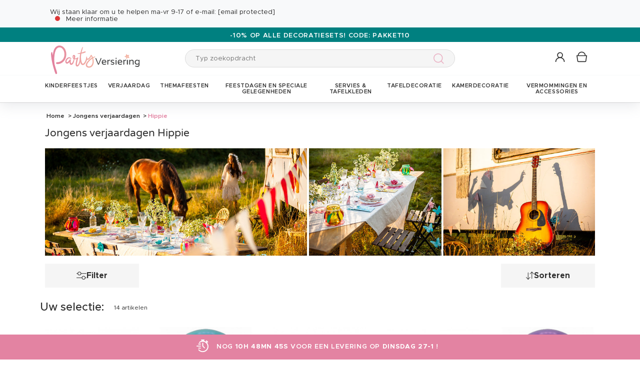

--- FILE ---
content_type: text/html; charset=UTF-8
request_url: https://www.partyversiering.nl/r-1518-jongens-verjaardagen/r-3101-hippie.html
body_size: 53419
content:
<!DOCTYPE html>
<html lang="nl">
    <head data-site_lg="12"
          data-code_iso="NLD"
          data-locale="nl-NL"
          data-is_connected="0"
          data-auth_method=""
    >
        <meta charset="UTF-8;" />
        <meta name="msvalidate.01" content="58BC1B7022D1CB999463A6373C0E01D5" />
        <link rel="shortcut icon" href="/bundles/dgtmain/image/V4/favicon-12.png" />
        <link rel="apple-touch-icon" href="/bundles/dgtmain/image/V4/favicon-12.png"/>
        <meta name="viewport" content="width=device-width, initial-scale=1.0, maximum-scale=5.0" />
                        <meta name="facebook-domain-verification" content="zmxr3zebvwduppy6v75uod3mtlgl7j">
        
            <title>Dekoratie - Jongens verjaardagen Hippie</title>
<meta name="description" content="Grote keuze aan decoratie en accessoires voor uw zoon verjaardagsfeestje! Ontdek onze thema's en trendy producten aan de beste prijs - Partyversiering">
    <link rel="alternate" hreflang="fr" href="https://www.vegaooparty.com/r-1518-anniversaire-garcon-bis/r-3101-fetes-theme-hippie.html" />
    <link rel="alternate" hreflang="it" href="https://www.vegaooparty.it/r-1518-compleanno-bambino/r-3101-tema-hippie.html" />
    <link rel="alternate" hreflang="de" href="https://www.feierwelt.de/r-1518-kindergeburtstag-jungen/r-3101-hippie.html" />
    <link rel="alternate" hreflang="nl" href="https://www.partyversiering.nl/r-1518-jongens-verjaardagen/r-3101-hippie.html" />
    <link rel="canonical" href="https://www.partyversiering.nl/r-1518-jongens-verjaardagen/r-3101-hippie.html" />
<meta property="og:type" content="website" />
<meta property="og:title" content="Dekoratie - Jongens verjaardagen Hippie" />
    <meta property="og:image"
          content="https://cdn.partyversiering.nl/public_vgp/images/layout/12/logo.svg" />
    <meta property="og:url" content="https://www.partyversiering.nl/r-1518-jongens-verjaardagen/r-3101-hippie.html" />
<meta property="og:description" content="Grote keuze aan decoratie en accessoires voor uw zoon verjaardagsfeestje! Ontdek onze thema's en trendy producten aan de beste prijs - Partyversiering" />
<meta name="robots" content="index, follow" />
    <meta name="theme-color" content="#E383A2"/>


                    
                    
                    

                            <link rel="preload" as="image" href="https://cdn.partyversiering.nl/images/rep_art/list_v5/237/1/237105/nappe-en-rouleau-papier-damasse-jaune-6-m_237105.jpg" />
                                <link rel="preload" as="image" href="https://cdn.partyversiering.nl/images/rep_art/list_v5/206/5/206509/ballons-turquoises-metalises-de-28-cm_206509.jpg" />
                                                                                                                                                            
                    
    <script>
        var dataLayer = window.dataLayer || [];
    </script>

    
    <!-- Google Tag Manager -->
    <script>
        (function(w,d,s,l,i){w[l]=w[l]||[];w[l].push({'gtm.start':new Date().getTime(),event:'gtm.js'});var f=d.getElementsByTagName(s)[0],j=d.createElement(s),dl=l!='dataLayer'?'&l='+l:'';j.async=true;j.src='//www.googletagmanager.com/gtm.js?id='+i+dl;f.parentNode.insertBefore(j,f);})(window,document,'script','dataLayer','GTM-53M9L2P');
        </script>
    <script>dataLayer.push({
            'event': 'axeptio_init_country',
            'country': "nl"
        })</script>
    <!-- End Google Tag Manager -->

        
                        <script type="text/javascript" >
    var DgtJsRoutes = {
                    'dgt_cms_node_popins-news': '/popin-news'
                    , 'dgt_cms_node_popins-click-and-collect': '/popin-click-and-collect'
                    , 'dgt_product_custom_savetemp': '/product_custom/savetemp'
                    , 'dgt_product_custom_img_preview': '/product_custom/img_preview'
                    , 'dgt_user_client_commandes': '/s/klanten-account/commandes'
                    , 'dgt_user_client_commande': '/s/klanten-account/commande'
                    , 'dgt_user_client_commandesuivi': '/s/klanten-account/commande/suivi'
                    , 'dgt_user_client_login': '/s/klanten-account/login'
                    , 'dgt_user_client_logout': '/s/klanten-account/logout'
                    , 'ajax_registration_validation': '/ajax_registration_validation/{group}/{value}'
                    , 'dgt_user_client_register': '/s/klanten-account/register'
                    , 'dgt_user_client_account': '/s/klanten-account'
                    , 'dgt_user_client_codes': '/s/klanten-account/my-vouchers'
                    , 'dgt_user_client_validate_first_step_fast_register': '/s/validatefirststepfastregister/{fastRegisterStep}'
                    , 'dgt_user_client_coordonnees': '/s/klanten-account/coordonnees'
                    , 'dgt_user_client_paysue': '/s/klanten-account/paysue'
                    , 'dgt_user_client_email': '/s/klanten-account/email'
                    , 'dgt_user_client_password': '/s/klanten-account/password'
                    , 'dgt_user_client_bancaires': '/s/klanten-account/bancaires'
                    , 'dgt_user_client_newsletter': '/s/klanten-account/newsletter'
                    , 'dgt_user_client_orderreturn': '/s/klanten-account/commande/return'
                    , 'dgt_user_client_commanderetourechange': '/s/klanten-account/commande/retourechange'
                    , 'dgt_user_client_commanderetourconfirmation': '/s/klanten-account/commande/retourconfirmation'
                    , 'dgt_user_client_retourbon': '/s/returnvoucher/{commande}/{retour}/{client}'
                    , 'dgt_user_client_commanderetoursuivi': '/s/klanten-account/commande/retoursuivi'
                    , 'dgt_user_client_commanderetoursuppr': '/s/klanten-account/commande/retoursuppr'
                    , 'dgt_user_client_commanderetourneproduit': '/s/klanten-account/commande/retourne-produit'
                    , 'dgt_user_client_bonretourcoliposte_redirect': '/retour_bon.php'
                    , 'dgt_user_client_bonretourcoliposte': '/s/klanten-account/commande/bon-retour-coliposte/{idCommande}'
                    , 'dgt_user_client_commanderetourlist': '/s/klanten-account/commande/returns'
                    , 'dgt_user_client_process_return_request': '/s/klanten-account/commande/process-returns'
                    , 'dgt_main_main_linkmoncompte': '/s/linkmoncompte'
                    , 'dgt_main_main_checkconnexioncharge': '/s/checkconnexioncharge'
                    , 'dgt_main_main_checkdevisencours': '/s/checkdevisencours'
                    , 'dgt_main_main_index': '/'
                    , 'dgt_main_menugauche': '/s/main/menugauche'
                    , 'get_routes': '/s/get_routes'
                    , 'dgt_cart_step_four': '/cart/5steps/4'
                    , 'dgt_cart_step_four_mobile': '/cart/52steps/4'
                    , 'dgt_cart_step_four_modepaiement': '/cart/getmodepaiement'
                    , 'dgt_cart_step_four_recappanier': '/cart/updaterecappanier'
                    , 'dgt_cart_step_four_valid_payment': '/cart/5steps/valid_payment'
                    , 'dgt_cart_cart_stepper': '/cart/{version}steps/{step}'
                    , 'dgt_cart_cart_supprimer': '/cart/supprimer/{id}'
                    , 'dgt_cart_cart_recalculer': '/cart/recalculer'
                    , 'dgt_cart_cart_update_ligne_panier': '/cart/update_ligne_panier'
                    , 'dgt_cart_cart_formcgv': '/cart/cgv'
                    , 'dgt_cart_cart_codereduction': '/cart/codereduction'
                    , 'dgt_cart_cart_client_info': '/cart/client_info'
                    , 'dgt_cart_cart_carrouselcart': '/cart/carrouselcart'
                    , 'dgt_cart_init_commande': '/cart/initcommande/{type}'
                    , 'dgt_cart_from_commande': '/cart/fromcommande/{orderId}'
                    , 'dgt_cart_line_data': '/cart/cartlinedata'
                    , 'dgt_cart_cart_form_send_trustedshop_email': '/cart/send_trustedshop_email'
                    , 'dgt_cart_client_inscription': '/cart/inscription'
                    , 'dgt_cart_client_checkemail': '/cart/checkemail'
                    , 'dgt_cart_client_modifieradressefacturation': '/cart/modifieradressefacturation'
                    , 'dgt_cart_livraison_formpayslivraison': '/cart/pays'
                    , 'dgt_cart_livraison_formcplivraison': '/cart/formcplivraison'
                    , 'dgt_cart_livraison_formmodelivraison': '/cart/modelivraison'
                    , 'dgt_cart_livraison_formadresselivraison': '/cart/adresselivraison'
                    , 'dgt_cart_livraison_display_adresse_livraison': '/cart/display_adresse_livraison'
                    , 'dgt_cart_livraison_modifieradresselivrpointrelais': '/cart/modifieradresselivrpointrelais'
                    , 'dgt_cart_livraison_ajouteradresse': '/cart/ajouteradresse'
                    , 'dgt_cart_livraison_modifieradresse': '/cart/modifieradresse'
                    , 'dgt_cart_livraison_settypeadresselivraison': '/cart/settypeadresselivraison'
                    , 'dgt_cart_livraison_setpointrelais': '/cart/setpointrelais'
                    , 'dgt_cart_livraison_reset_relais': '/cart/resetrelais'
                    , 'dgt_cart_livraison_listpointrelais': '/cart/listpointrelais'
                    , 'dgt_cart_pickup_locations_postal': '/cart/pickup/locations/postal/{agencies}/{countryCode}/{postalCode}'
                    , 'dgt_cart_pickup_locations_coordinate': '/cart/pickup/locations/coordinates/{agencies}/{countryCode}/{longitude}/{latitude}'
                    , 'dgt_cart_paiement_formmodepaiementsitepays': '/cart/modepaiement'
                    , 'dgt_show_cart': '/cart/'
                    , 'dgt_show_express_button': '/cart/express_button'
                    , 'dgt_cart_express_connect': '/cart/express_connect/{service}-{method}'
                    , 'dgt_cart_paiement_retour_paiement': '/cart/retourpaiement'
                    , 'dgt_cart_postalcode_search': '/cart/postalcodesearch/{cp}/{country}/{formSource}'
                    , 'dgt_devis_start': '/s/devis/start'
                    , 'dgt_devis_display': '/s/devis'
                    , 'dgt_devis_valider': '/s/devis/valider'
                    , 'dgt_devis_setdatelivraisonsouhaitee': '/s/devis/setdatelivraisonsouhaitee'
                    , 'dgt_devis_emptycart': '/s/devis/emptycart/{emptyCart}'
                    , 'dgt_payment_payment_formcbinterne': '/paiement/{method}/formcbinterne'
                    , 'dgt_cart_paiement_klarna_init_session': '/paiement/klarna_init_session'
                    , 'dgt_cart_paiement_klarna_get_authorize_data': '/paiement/klarna_authorize_data'
                    , 'dgt_payment_payment_handle_adyen_form_cb_interne': '/paiement/handleadyenformcbinterne'
                    , 'dgt_contact_contact': '/s/contact'
                    , 'dgt_contact_contactform': '/s/contatti/form'
                    , 'dgt_contact_contacttheme': '/s/contatti/theme'
                    , 'dgt_contact_contactdetail': '/s/contatti/detail'
                    , 'dgt_produit_produit_carrousellastvisitedproducts': '/produit/carrousellastvisitedproducts'
                    , 'dgt_produit_produit_grilletaille': '/produit/{idProduit}/grilletaille'
                    , 'dgt_produit_produit_popinalertedispo': '/produit/{idProduit}/{idReference}/popinalertedispo'
                    , 'dgt_produit_popinalertedisporupture': '/produit/{idReference}/popinalertedisporupture'
                    , 'dgt_produit_alertedispo': '/produit/{idProduit}/alertedispo'
                    , 'dgt_listing_multi_filter': '/listing/multifilter'
            };
</script>
    <script src="/bundles/dgtjsrouting/js/dgt_jsrouting.js"></script>

            
    <script type="text/javascript" src="/assets/js/a593b8a-e4fb31b.js"></script>

    <script type="text/javascript" src="/assets/js/bd2e51b-3722397.js"></script>

    <script type="text/javascript" src="/assets/js/0728941-bf440a8.js" defer></script>

    <script >
                        let isFbConnected = false;
        const fbLoginPath = "/s/connect/facebook";

        window.fbAsyncInit = function() {
            // init the FB JS SDK
            FB.init({
                appId      : '882119757204861',                        // App ID from the app dashboard
                status     : true,                                 // Check Facebook Login status
                xfbml      : true,                                 // Look for social plugins on the page
                popin      : true,
                version    : 'v16.0'
            });

            FB.getLoginStatus( function(response) {
                if (response.status === 'connected') {
                    isFbConnected = true;
                } else {
                    if (AUTH.isConnected() && AUTH.authMethod() === 'Facebook') {
                        document.location = "/s/klanten-account/logout";
                    }
                }
            }, true);
        };

        // Load the SDK asynchronously
        (function(d, s, id){
            var js, fjs = d.getElementsByTagName(s)[0];
            if (d.getElementById(id)) {return;}
            js = d.createElement(s); js.id = id;
            js.src = "//connect.facebook.net/nl_NL/all.js";
            fjs.parentNode.insertBefore(js, fjs);
        }(document, 'script', 'facebook-jssdk'));


        function fbLogin() {
            if (isFbConnected) {
                document.location = fbLoginPath;
            } else {
                // not_authorized
                FB.login(function(response) {
                    if (response.authResponse) {
                        document.location = fbLoginPath;
                    }
                }, {scope: 'email'});
            }
        }
    </script>


        
            <script type="text/javascript" src="/assets/js/3416112-29c7c7c.js"></script>
    
            <script data-main="/assets/bundles/dgtmain/js/require/main.js" src="/assets/js/e7e6a10-c4334e3.js"></script>
<script>
    need.config({
        rootUrl: ""
    });
</script>

                        <link href="/assets/css/6c1969f-29c7c7c.css" rel="stylesheet">

                                    <script type="application/ld+json">
    {
        "@context": "https://schema.org",
        "@type": "Organization",
        "name": "partyversiering.nl",
        "url": "https://www.partyversiering.nl/",
        "logo": "https://cdn.partyversiering.nl/public_vgp/images/layout/12/logo.gif",
        "contactPoint": [{
            "@type": "ContactPoint",
            "telephone": "",
            "contactType": "customer support"
        }]
            }
</script>
    </head>

        
    <body
            data-page-type="listingProduits"          data-tags="ga4" data-trigger="onload" data-event="page_view" data-event-data="{&quot;environnement&quot;:&quot;prod&quot;,&quot;langue&quot;:&quot;nl&quot;,&quot;country&quot;:&quot;NL&quot;,&quot;page_category&quot;:&quot;Listing&quot;}"
          class="1
                                                                             NLD
                    
                                    "
          data-version="V4"
    >
<span
    id="shipping_data"
    style="display: none"
    data-shipping_date_before_limit="1769479200"
    data-shipping_date_after_limit="1769630400"
    data-hour_limit="16"
    data-tomorrow="1769483405"
    data-locale="nl_NL"
></span>

                    
    <!-- Google Tag Manager (noscript) -->
    <noscript><iframe src="https://www.googletagmanager.com/ns.html?id=GTM-53M9L2P" height="0" width="0" style="display:none;visibility:hidden"></iframe></noscript>
    <!-- End Google Tag Manager -->

        
        <svg style="position: absolute; width: 0; height: 0; overflow: hidden;" version="1.1" xmlns="http://www.w3.org/2000/svg" xmlns:xlink="http://www.w3.org/1999/xlink">
    <defs>
        <symbol id="icon-tiktok-KM" viewBox="0 0 2500 2500">
            <title>Tiktok</title>
            <path d="M2202.38,0H297.62C133.51,0,0,133.51,0,297.62V2202.38C0,2366.49,133.51,2500,297.62,2500H2202.38c164.11,0,297.62-133.51,297.62-297.62V297.62C2500,133.51,2366.49,0,2202.38,0M1964.64,1090.65q-20.48,2-41.07,2.09a445.94,445.94,0,0,1-373.15-201.67V1577.8c0,280.32-227.25,507.56-507.56,507.56S535.3,1858.12,535.3,1577.8s227.24-507.56,507.56-507.56h0c10.59,0,21,1,31.37,1.61V1322c-10.42-1.25-20.66-3.15-31.37-3.15-143.07,0-259,116-259,259s116,259,259,259,269.46-112.73,269.46-255.83l2.5-1166.31h239.29c22.56,214.58,195.58,382.19,410.77,397.92v278" />
        </symbol>
        <symbol id="icon-tiktok-DGT" viewBox="0 0 2500 2500">
            <title>Tiktok</title>
            <path d="M2202.38 0H297.62C133.51 0 0 133.51 0 297.62V2202.38C0 2366.49 133.51 2500 297.62 2500H2202.38c164.11 0 297.62-133.51 297.62-297.62V297.62C2500 133.51 2366.49 0 2202.38 0M1964.64 1090.65q-20.48 2-41.07 2.09a445.94 445.94 0 0 1-373.15-201.67V1577.8c0 280.32-227.25 507.56-507.56 507.56S535.3 1858.12 535.3 1577.8s227.24-507.56 507.56-507.56h0c10.59 0 2  1 31.37 1.61V1322c-10.42-1.25-20.66-3.15-31.37-3.15-143.07 0-259 116-259 259s116 259 259 259 269.46-112.73 269.46-255.83l2.5-1166.31h239.29c22.56 214.58 195.58 382.19 410.77 397.92v278" />
        </symbol>
        <symbol id="icon-pinterest" viewBox="0 0 24 24">
            <title>Pinterest</title>
            <path d="M12 0a12 12 0 0 0-4.37 23.17c-.1-.95-.2-2.4.04-3.44l1.4-5.96s-.35-.72-.35-1.78c0-1.67.96-2.92 2.17-2.92 1.02 0 1.52.77 1.52 1.7 0 1.02-.66 2.56-1 3.99-.28 1.2.6 2.17 1.78 2.17 2.13 0 3.77-2.25 3.77-5.5 0-2.87-2.06-4.88-5.01-4.88a5.2 5.2 0 0 0-5.42 5.2c0 1.04.4 2.14.9 2.74.1.12.1.23.08.35l-.34 1.36c-.05.22-.17.27-.4.16-1.5-.7-2.43-2.89-2.43-4.65 0-3.78 2.75-7.26 7.92-7.26 4.17 0 7.4 2.97 7.4 6.93 0 4.14-2.6 7.46-6.22 7.46-1.22 0-2.36-.63-2.75-1.37l-.75 2.85c-.27 1.04-1 2.35-1.5 3.15A12.03 12.03 0 0 0 24 12 12 12 0 0 0 12 0z" fill-rule="evenodd" clip-rule="evenodd"/>
        </symbol>
        <symbol id="icon-twitter" viewBox="0 0 24 24">
            <title>Twitter</title>
            <path d="M24 4.557c-.883.392-1.832.656-2.828.775 1.017-.609 1.798-1.574 2.165-2.724-.951.564-2.005.974-3.127 1.195-.897-.957-2.178-1.555-3.594-1.555-3.179 0-5.515 2.966-4.797 6.045-4.091-.205-7.719-2.165-10.148-5.144-1.29 2.213-.669 5.108 1.523 6.574-.806-.026-1.566-.247-2.229-.616-.054 2.281 1.581 4.415 3.949 4.89-.693.188-1.452.232-2.224.084.626 1.956 2.444 3.379 4.6 3.419-2.07 1.623-4.678 2.348-7.29 2.04 2.179 1.397 4.768 2.212 7.548 2.212 9.142 0 14.307-7.721 13.995-14.646.962-.695 1.797-1.562 2.457-2.549z"/>
        </symbol>
        <symbol id="icon-youtube" viewBox="0 0 24 24">
            <title>Youtube</title>
            <path d="M19.615 3.184c-3.604-.246-11.631-.245-15.23 0-3.897.266-4.356 2.62-4.385 8.816.029 6.185.484 8.549 4.385 8.816 3.6.245 11.626.246 15.23 0 3.897-.266 4.356-2.62 4.385-8.816-.029-6.185-.484-8.549-4.385-8.816zm-10.615 12.816v-8l8 3.993-8 4.007z"/>
        </symbol>
        <symbol id="icon-facebook" viewBox="0 0 24 24">
            <title>Facebook</title>
            <path d="M22.675 0h-21.35c-.732 0-1.325.593-1.325 1.325v21.351c0 .731.593 1.324 1.325 1.324h11.495v-9.294h-3.128v-3.622h3.128v-2.671c0-3.1 1.893-4.788 4.659-4.788 1.325 0 2.463.099 2.795.143v3.24l-1.918.001c-1.504 0-1.795.715-1.795 1.763v2.313h3.587l-.467 3.622h-3.12v9.293h6.116c.73 0 1.323-.593 1.323-1.325v-21.35c0-.732-.593-1.325-1.325-1.325z"/>
        </symbol>
        <symbol id="icon-instagram" viewBox="0 0 24 24">
            <title>Instagram</title>
            <path d="M12 2.16c3.2 0 3.58.01 4.85.07 3.25.15 4.77 1.7 4.92 4.92.06 1.27.07 1.65.07 4.85 0 3.2-.01 3.58-.07 4.85-.15 3.23-1.66 4.77-4.92 4.92-1.27.06-1.64.07-4.85.07a83 83 0 0 1-4.85-.07c-3.26-.15-4.77-1.7-4.92-4.92A82.98 82.98 0 0 1 2.16 12a84 84 0 0 1 .07-4.85c.15-3.23 1.67-4.77 4.92-4.92A84.4 84.4 0 0 1 12 2.16zM12 0C8.74 0 8.33.01 7.05.07 2.7.27.27 2.7.07 7.05A84.29 84.29 0 0 0 0 12c0 3.26.01 3.67.07 4.95.2 4.36 2.62 6.78 6.98 6.98 1.28.06 1.7.07 4.95.07 3.26 0 3.67-.01 4.95-.07 4.35-.2 6.78-2.62 6.98-6.98.06-1.28.07-1.7.07-4.95 0-3.26-.01-3.67-.07-4.95C23.73 2.7 21.3.27 16.95.07A84.33 84.33 0 0 0 12 0zm0 5.84a6.16 6.16 0 1 0 0 12.32 6.16 6.16 0 0 0 0-12.32zM12 16a4 4 0 1 1 0-8 4 4 0 0 1 0 8zm6.4-11.85a1.44 1.44 0 1 0 0 2.89 1.44 1.44 0 0 0 0-2.89z"/>
        </symbol>
        <symbol id="icon-location" viewBox="0 0 24 24">
            <title>Location</title>
            <path d="M5.000,6.875 C3.964,6.875 3.125,6.036 3.125,5.000 C3.125,3.964 3.964,3.125 5.000,3.125 C6.036,3.125 6.875,3.964 6.875,5.000 C6.875,6.036 6.036,6.875 5.000,6.875 ZM5.000,0.000 C2.376,0.000 -0.000,2.127 -0.000,4.751 C-0.000,7.375 2.168,10.508 5.000,15.000 C7.832,10.508 10.000,7.375 10.000,4.751 C10.000,2.127 7.624,0.000 5.000,0.000 Z"/>
        </symbol>
        <symbol id="icon-cross" viewBox="0 0 24 24">
            <title>Close</title>
            <path d="M24 21.6L21.6 24 12 14.4 2.4 24 0 21.6 9.6 12 0 2.4 2.4 0 12 9.6 21.6 0 24 2.4 14.4 12l9.6 9.6z"/>
        </symbol>
        <symbol id="icon-cross-alternate" viewBox="0 0 24 24">
            <title>Close alternate</title>
            <path d="M23.31,1.69A.92.92,0,0,0,22,.43l-9.71,10.3L1.54.61A.92.92,0,0,0,.25.65a.91.91,0,0,0,0,1.29L11,12.06l-9.47,10a.91.91,0,0,0,1.33,1.25l9.47-10,10.11,9.54a.92.92,0,1,0,1.26-1.34L13.6,12Z" transform="translate(0)" style="fill-rule:evenodd"/>
        </symbol>
        <symbol id="icon-search" viewBox="0 0 22 22">
            <title>Search</title>
            <circle fill="none" stroke="currentColor" stroke-linecap="round" stroke-linejoin="round" stroke-width="1.5" cx="8.87" cy="8.87" r="8.12"/>
            <line fill="none" stroke="currentColor" stroke-linecap="round" stroke-linejoin="round" stroke-width="1.5" x1="19.02" y1="19.02" x2="14.6" y2="14.6"/>
        </symbol>
        <symbol id="icon-arrow" viewBox="0 0 24 24">
            <title>Arrow</title>
            <path d="M24 12l-6.5 6.5-1.1-1.1 4.3-4.3H.1v-1.5h21.3l-5-5 1.1-1.1 5.4 5.4L24 12z"/>
        </symbol>
        <symbol id="icon-heart" viewBox="-1 -1 26 26">
            <title>Heart</title>
            <path stroke-width="2" d="M11.23 20.73c-.2-.13-.55-.39-1.2-.98-1.26-1.2-3.53-3.62-7.69-8.48l-.01-.01-.01-.01a6.46 6.46 0 01-1.69-4.4c0-1.68.6-3.24 1.7-4.41a5.44 5.44 0 018.5.48l.5.67.5-.67c.13-.16.26-.33.42-.48a5.43 5.43 0 018.09 0 6.38 6.38 0 011.7 4.41c0 1.68-.6 3.24-1.7 4.41v.01l-.01.01a126.39 126.39 0 01-7.69 8.47c-.63.59-1 .87-1.18.98h-.23z"/>
        </symbol>
        <symbol id="icon-star" viewBox="-1 -1 24 24">
            <path fill="currentColor" stroke-width="2" stroke-miterlimit="10" d="M9.79.84l2.23,4.52c.09.18.26.3.46.33l4.99.72c.5.07.7.69.34,1.04l-3.61,3.52c-.14.14-.21.34-.17.54l.85,4.97c.09.5-.44.88-.88.64l-4.46-2.35c-.18-.09-.39-.09-.57,0l-4.46,2.35c-.45.23-.97-.14-.88-.64l.85-4.97c.03-.2-.03-.4-.17-.54L.68,7.45c-.36-.35-.16-.96.34-1.04l4.99-.72c.2-.03.37-.15.46-.33L8.7.84c.22-.45.87-.45,1.09,0Z"/>
        </symbol>
        <symbol id="icon-star-empty" viewBox="-1 -1 24 24">
            <path fill="none" stroke-width="2" stroke-miterlimit="10" d="M9.79.84l2.23,4.52c.09.18.26.3.46.33l4.99.72c.5.07.7.69.34,1.04l-3.61,3.52c-.14.14-.21.34-.17.54l.85,4.97c.09.5-.44.88-.88.64l-4.46-2.35c-.18-.09-.39-.09-.57,0l-4.46,2.35c-.45.23-.97-.14-.88-.64l.85-4.97c.03-.2-.03-.4-.17-.54L.68,7.45c-.36-.35-.16-.96.34-1.04l4.99-.72c.2-.03.37-.15.46-.33L8.7.84c.22-.45.87-.45,1.09,0Z"/>
        </symbol>
        <symbol id="icon-star-half" viewBox="-1 -1 24 24">
            <path fill="currentColor" stroke-width="2" d="M9.24,14.7c-.1,0-.19.02-.28.07l-4.46,2.35c-.45.23-.97-.14-.88-.64l.85-4.97c.03-.2-.03-.4-.17-.54L.68,7.45c-.36-.35-.16-.96.34-1.04l4.99-.72c.2-.03.37-.15.46-.33L8.7.84c.11-.23.33-.34.55-.34v14.2Z"/>
            <path fill="none" stroke-width="2" stroke-miterlimit="10"  d="M9.79.84l2.23,4.52c.09.18.26.3.46.33l4.99.72c.5.07.7.69.34,1.04l-3.61,3.52c-.14.14-.21.34-.17.54l.85,4.97c.09.5-.44.88-.88.64l-4.46-2.35c-.18-.09-.39-.09-.57,0l-4.46,2.35c-.45.23-.97-.14-.88-.64l.85-4.97c.03-.2-.03-.4-.17-.54L.68,7.45c-.36-.35-.16-.96.34-1.04l4.99-.72c.2-.03.37-.15.46-.33L8.7.84c.22-.45.87-.45,1.09,0Z"/>
        </symbol>
        <symbol id="icon-grid-size" viewBox="-1 0 40 19">
            <path fill="none" stroke="#2b2b2b" stroke-linecap="round" stroke-linejoin="round" stroke-width="1.4" d="M12.7,3.77c0-.08-.01-.16-.01-.24,0-1.54,1.24-2.78,2.78-2.78s2.78,1.24,2.78,2.78-1.24,2.78-2.78,2.78h-.05v2.14l14.71,7.13c1.14.47.81,2.17-.43,2.17H1.88c-1.24,0-1.57-1.71-.42-2.17l11.03-6.16"/>
        </symbol>
        <symbol id="icon-cart" viewBox="0 0 24 24">
            <path fill="none" stroke-miterlimit="10" stroke-width="1.5" d="M17.97,7.57l-1.36,9.52c-.09.6-.6,1.05-1.21,1.05H3.41c-.61,0-1.13-.41-1.21-1.05L.8,7.57h17.11Z"/>
            <path fill="none" stroke-miterlimit="10" stroke-width="1.5" d="M15.62,7.57s0-.05,0-.08c0-3.51-2.85-6.36-6.36-6.36S2.91,3.98,2.91,7.49c0,.03,0,.05,0,.08"/>
         </symbol>
        <symbol id="icon-credit-card" viewBox="0 0 24 24">
            <path d="M1.66,5H22.35a.83.83,0,0,1,.83.82v.83H.83V5.79A.83.83,0,0,1,1.66,5ZM.83,7.45H23.18V9.1H.83Zm0,2.48v8.28a.83.83,0,0,0,.83.83H22.35a.83.83,0,0,0,.83-.83V9.93ZM0,5.79A1.65,1.65,0,0,1,1.66,4.14H22.35A1.65,1.65,0,0,1,24,5.79V18.21a1.65,1.65,0,0,1-1.65,1.65H1.66A1.65,1.65,0,0,1,0,18.21Zm4.14,8.28h9.93v1.66H4.14Zm-.83,0a.83.83,0,0,1,.83-.83h9.93a.83.83,0,0,1,.83.83v1.66a.83.83,0,0,1-.83.82H4.14a.83.83,0,0,1-.83-.82Z" style="fill-rule:evenodd"/>
        </symbol>
        <symbol id="icon-exchange" viewBox="0 0 24 24">
            <path d="M7,.88A.52.52,0,0,0,6.3.15L1.89,4.56a.52.52,0,0,0,0,.73L6.3,9.7A.52.52,0,1,0,7,9L3.49,5.44H21.74a.52.52,0,1,0,0-1H3.49ZM17.7,14.3A.52.52,0,0,0,17,15l3.54,3.53H2.26a.52.52,0,1,0,0,1H20.51L17,23.12a.52.52,0,0,0,.73.73l4.41-4.41a.52.52,0,0,0,0-.73Z" style="fill-rule:evenodd"/>
        </symbol>
        <symbol id="icon-cheque" viewBox="0 0 24 24">
            <path d="M.11,12.16a.33.33,0,0,1,0-.47L1.2,10.42V6.9a.67.67,0,0,1,.67-.67h3l1-1.09a.33.33,0,0,1,.5.44l-.57.65h.37l.37-.42a.33.33,0,0,1,.47,0,.34.34,0,0,1,0,.45h16.3A.67.67,0,0,1,24,6.9V18.3a.67.67,0,0,1-.67.67H1.87a.67.67,0,0,1-.67-.67V12.85a.33.33,0,0,1-.42,0,.34.34,0,0,1,0-.47l.45-.51v-.42l-.61.7A.35.35,0,0,1,.11,12.16Zm1.76-.06v6.2H23.33V6.9H6.44ZM5.55,6.9,1.87,11.09v-.42L5.18,6.9ZM1.87,9.65,4.29,6.9H1.87Zm2.35,2.62a.34.34,0,0,0,0,.67h8.72a.34.34,0,0,0,0-.67ZM3.89,16a.33.33,0,0,1,.33-.33h11.4a.34.34,0,0,1,0,.67H4.22A.34.34,0,0,1,3.89,16Zm13.74-.33a.34.34,0,0,0,0,.67H21a.34.34,0,1,0,0-.67Z" transform="translate(0)" style="fill-rule:evenodd"/>
        </symbol>
        <symbol id="icon-mandat" viewBox="0 0 24 24">
            <path d="M14.72.91H9.28V3.62h5.44ZM8.38.91v.45H3.85A1.36,1.36,0,0,0,2.49,2.72V22.64A1.36,1.36,0,0,0,3.85,24h16.3a1.36,1.36,0,0,0,1.36-1.36V2.72a1.36,1.36,0,0,0-1.36-1.36H15.62V.91a.9.9,0,0,0-.9-.91H9.28A.9.9,0,0,0,8.38.91ZM3.85,2.26H8.38V3.62a.9.9,0,0,0,.9.91h5.44a.9.9,0,0,0,.9-.91V2.26h4.53a.46.46,0,0,1,.45.46V22.64a.46.46,0,0,1-.45.46H3.85a.46.46,0,0,1-.45-.46V2.72A.46.46,0,0,1,3.85,2.26ZM6.11,8.69a.37.37,0,0,1,.37-.36H17.34a.37.37,0,0,1,.37.36.38.38,0,0,1-.37.37H6.48A.38.38,0,0,1,6.11,8.69Zm0,3.63A.37.37,0,0,1,6.48,12H17.34a.36.36,0,1,1,0,.72H6.48A.37.37,0,0,1,6.11,12.32Zm.37,3.26a.36.36,0,1,0,0,.72H17.34a.36.36,0,1,0,0-.72Zm-.37,4a.37.37,0,0,1,.37-.36H17.34a.37.37,0,0,1,.37.36.38.38,0,0,1-.37.37H6.48A.38.38,0,0,1,6.11,19.56Z" style="fill-rule:evenodd"/>
        </symbol>
        <symbol id="icon-user" viewBox="-1 -1 26 26">
            <g fill="none" stroke-miterlimit="10" stroke-width="2">
              <circle cx="10.34" cy="6.2" r="5.57"/>
              <path d="M20.06 21.48a9.71 9.71 0 00-19.42 0"/>
            </g>
        </symbol>
        <symbol id="icon-arrow-small" viewBox="0 0 24 24">
            <path d="M18.2 12l-1.4 1.5-9.7 10L5.8 22l9.7-10L5.8 2 7.2.5l9.7 10 1.3 1.5z"/>
        </symbol>
        <symbol id="icon-play" viewBox="0 0 24 24">
            <path d="M2.14 24V0l19.72 12L2.14 24zM4.31 3.89v16.22L17.63 12 4.31 3.89z"/>
        </symbol>
        <symbol id="icon-play-full" viewBox="0 0 24 24">
            <path d="M2.77,24V0L21.23,11.43Z"/>
        </symbol>
        <symbol id="icon-download" viewBox="0 0 24 24">
            <path d="M21.21 18.47v3.48H2.79v-3.48H1v5.27h22v-5.27zm-4-7.63l-1.27-1.27-3.04 3.05V0h-1.8v12.62L8.06 9.57l-1.27 1.27L12 16.05z"/>
        </symbol>
        <symbol id="icon-email" viewBox="0 0 24 24">
            <path d="M.3 3.5v16.7h23.4V3.5H.3zm19.2 1.9L12 10.6 4.5 5.4h15zM2.3 18.1V6.4L12 13l9.7-6.6v11.8s-19.4 0-19.4-.1z"/>
        </symbol>
        <symbol id="icon-share" viewBox="0 0 24 24">
            <circle fill="none" stroke="#2b2b2b" stroke-linejoin="round" stroke-linecap="round" stroke-width="1.5" cx="15.75" cy="3.75" r="3"/>
            <circle fill="none" stroke="#2b2b2b" stroke-linejoin="round" stroke-linecap="round" stroke-width="1.5" cx="3.75" cy="10.75" r="3"/>
            <circle fill="none" stroke="#2b2b2b" stroke-linejoin="round" stroke-linecap="round" stroke-width="1.5" cx="15.75" cy="17.75" r="3"/>
            <line fill="none" stroke="#2b2b2b" stroke-linejoin="round" stroke-linecap="round" stroke-width="1.5" x1="6.34" y1="12.26" x2="13.17" y2="16.24"/>
            <line fill="none" stroke="#2b2b2b" stroke-linejoin="round" stroke-linecap="round" stroke-width="1.5" x1="13.16" y1="5.26" x2="6.34" y2="9.24"/>
        </symbol>
        <symbol id="icon-share-thicker" viewBox="0 0 24 24">
            <circle cx="16.95" fill="none" stroke-width="2" cy="19.78" r="2.83"/>
            <circle cx="7.05" fill="none" stroke-width="2" cy="11.3" r="2.83"/>
            <path d="M14.83,5.64,9.88,9.88" fill="none" stroke-width="2"/>
            <circle cx="16.95" fill="none" stroke-width="2" cy="4.22" r="2.83"/>
            <path d="M9.17,13.42l5.66,4.24" fill="none" stroke-width="2"/>
        </symbol>
        <symbol id="icon-checkmark" viewBox="0 0 24 24">
            <path stroke-width="2" d="M.61,12l8.11,8.55L23.4,3.46" style="fill:none;stroke-linecap:round;stroke-linejoin:round"/>
        </symbol>
        <symbol id="icon-checkmark-bold" viewBox="0 0 24 24">
            <path stroke-width="3" d="M.61,12l8.11,8.55L23.4,3.46" style="fill:none;stroke-linecap:round;stroke-linejoin:round"/>
        </symbol>
        <symbol id="icon-checkmark-bold-rounded" viewBox="0 0 55 55">
            <path stroke-width="5" d="M15 27.8485L23.8942 37.697L40 18" style="fill:none;stroke-linecap:round;stroke-linejoin:round"/>
        </symbol>
        <symbol id="icon-attach-file" viewBox="0 0 24 24">
            <path d="M16.8,7.68V19.2a4.8,4.8,0,0,1-9.6,0V3.36a3.36,3.36,0,1,1,6.72,0V19.2a1.92,1.92,0,0,1-3.84,0V3.36a.48.48,0,0,1,.48-.48.49.49,0,0,1,.48.48V19.2a1,1,0,0,0,1.92,0V3.36a2.4,2.4,0,0,0-4.8,0V19.2a3.84,3.84,0,0,0,7.68,0V7.68a.48.48,0,0,1,.48-.48A.49.49,0,0,1,16.8,7.68Z" />
        </symbol>
        <symbol id="icon-crosshair" viewBox="0 0 24 24">
            <path d="M12 23.797C5.495 23.797.203 18.505.203 12S5.495.203 12 .203 23.797 5.495 23.797 12 18.505 23.797 12 23.797zm0-22.594C6.046 1.203 1.203 6.046 1.203 12c0 5.953 4.843 10.797 10.797 10.797 5.953 0 10.797-4.844 10.797-10.797 0-5.954-4.844-10.797-10.797-10.797z"/><path  d="M17.084 11.435h-4.519V6.916h-1.13v4.519H6.916v1.13h4.519v4.519h1.13v-4.519h4.519z"/>
        </symbol>
        <symbol id="icon-house" viewBox="0 0 24 24">
            <title>House</title>
            <path d="M.615.941H0V22.971h14.067v.087h6.822v-.087H24V.941H.615zm20.273 20.8h1.881V5.125H1.231V21.74h12.836V11.437h6.822v10.304zm-1.16 0h-4.502v-9.143h4.502v9.143zM1.231 3.895V2.172h21.538v1.723H1.231zm1.985 7.77H11.676v6.121H3.216v-6.121zm1.198 1.198v3.724h6.063v-3.724H4.414z" fill-rule="evenodd" clip-rule="evenodd"/>
        </symbol>
        <symbol id="icon-double-arrow" viewBox="0 0 24 24">
            <title>Double Arrow</title>
            <path d="M7.029.875A.513.513 0 006.304.15l-4.41 4.41c-.2.2-.2.525 0 .725l4.41 4.41a.513.513 0 00.725-.725L3.494 5.436h18.249a.513.513 0 000-1.026H3.494L7.029.875zm10.667 13.429a.513.513 0 00-.725.725l3.535 3.535H2.256a.513.513 0 000 1.026h18.25l-3.535 3.535a.513.513 0 00.725.725l4.41-4.41a.514.514 0 000-.726l-4.41-4.41z" fill-rule="evenodd" clip-rule="evenodd"/>
        </symbol>
        <symbol id="icon-cardboard" viewBox="0 0 24 24">
            <title>cardboard</title>
            <path d="M8.924 0h-.205L.312 3.969c-.308.107-.308.536-.205.751L2.67 7.937.107 11.155c-.205.215-.103.644.205.751l2.563 1.287v6.329c0 .215.103.429.308.429l8.612 3.969c.103.107.308.107.41 0l8.612-3.969c.205-.107.308-.215.308-.429v-6.329l2.563-1.287c.308-.107.308-.536.205-.751L21.33 7.937l2.563-3.218c.205-.215.103-.644-.205-.751L15.281 0h-.205c-.103 0-.205.107-.308.107L12 3.218 9.334.107C9.232 0 9.027 0 8.924 0zm-.102 1.073l2.461 2.682-7.69 3.54-2.256-2.683 7.485-3.539zm6.459 0l7.485 3.647-2.256 2.681-7.69-3.54 2.461-2.788zm-3.178 3.432l7.485 3.432-7.485 3.432-7.485-3.432 7.485-3.432zm-8.51 4.076l7.69 3.54-2.461 2.682-7.485-3.433 2.256-2.789zm17.019 0l2.256 2.682-7.485 3.647-2.461-2.682 7.69-3.647zm-9.022 4.72v9.439L3.9 19.2v-5.578l4.819 2.36c.205.107.41 0 .513-.107l2.358-2.574zm1.025 0l2.256 2.574c.103.107.41.215.513.107l4.819-2.36V19.2l-7.69 3.54v-9.439h.102z"/>
        </symbol>
        <symbol id="icon-print" viewBox="0 0 24 24">
            <title>Print</title>
            <path d="M4.651 6.72V1.004h13.392V6.72H4.651zm-.126 0a.398.398 0 00-.171-.037v.037h.171zm-.878 0V.913c0-.266.128-.49.276-.638A.913.913 0 014.56 0h13.573c.266 0 .49.128.638.276s.276.372.276.638v5.75a.543.543 0 01.035.057h.901a2.85 2.85 0 012.83 2.83v8.843a2.85 2.85 0 01-2.83 2.83h-.768v1.601c.092.363-.119.674-.231.802a1.2 1.2 0 01-.301.248.922.922 0 01-.447.125H4.663c-.283 0-.564-.097-.774-.308a1.08 1.08 0 01-.308-.774v-1.694h-.564a2.85 2.85 0 01-2.83-2.83V9.55c0-1.613 1.254-2.949 2.852-2.83h.608zm14.897 0v-.036a.393.393 0 00-.171.037h.171zM3.581 15.206v4.882h-.564c-.92 0-1.694-.774-1.694-1.694V9.55c0-1.052.79-1.768 1.647-1.696l.047.002h16.966c.92 0 1.694.774 1.694 1.694v8.843c0 .92-.774 1.694-1.694 1.694h-.768v-4.882c0-.283-.097-.564-.308-.774a1.08 1.08 0 00-.774-.308H4.663c-.283 0-.564.097-.774.308a1.083 1.083 0 00-.308.775zm1.136.054v7.604H18.08V15.26H4.717zm1.69 2.517c0-.286.231-.517.517-.517h8.74a.516.516 0 110 1.034h-8.74a.518.518 0 01-.517-.517zm.517 2.362a.516.516 0 100 1.034h8.74a.516.516 0 100-1.034h-8.74z" fill-rule="evenodd" clip-rule="evenodd"/>
        <symbol id="icon-paypal" viewBox="0 0 24 24">
            <path d="M4.56,0,0,20.6H6.06l1.47-6.84h4.31A8.43,8.43,0,0,0,20.35,7C21.41,2.2,18,0,14.86,0ZM21.41,4.16a6.18,6.18,0,0,1,.45,4.32,8.36,8.36,0,0,1-8.51,6.76H9L7.53,22.08H3.87L3.46,24H9.52L11,17.16H15.3a8.43,8.43,0,0,0,8.51-6.76C24.5,7.2,23.24,5.16,21.41,4.16ZM9.69,4.2h3a2.11,2.11,0,0,1,2,2.84l0,.08,0,.16-.08.12-.08.16-.08.12-.08.12V8l-.09.12-.08.12L14,8.36,14,8.48l-.12.12-.12.12-.09.08-.12.08L13.39,9l-.12.08-.12.12L13,9.28l-.12.08-.16.08-.12.08-.13.08h-.12l-.12,0-.16,0-.12,0-.17,0-.12,0H8.47Z" />
        </symbol>
        <symbol id="icon-amazon-pay" viewBox="0 0 24 24">
            <path d="M0,14.75c.09-.17.2-.19.38-.1.41.22.81.45,1.23.66a22.72,22.72,0,0,0,5,1.84,23.06,23.06,0,0,0,2.48.47,22.16,22.16,0,0,0,3.73.2,20.19,20.19,0,0,0,2-.15A23.44,23.44,0,0,0,21.28,16a.55.55,0,0,1,.36-.05.32.32,0,0,1,.16.55,2.72,2.72,0,0,1-.38.29,14.6,14.6,0,0,1-3.91,1.9,17.81,17.81,0,0,1-3,.7,16.23,16.23,0,0,1-2.09.19H11a18.44,18.44,0,0,1-2-.21,18.15,18.15,0,0,1-3.16-.83A17.54,17.54,0,0,1,.17,15.06,1.24,1.24,0,0,1,0,14.83v-.08ZM6.2,4.43,6,4.45a3.28,3.28,0,0,0-1.5.6l-.28.22s0,0,0-.06,0-.22,0-.32-.12-.27-.3-.27H3.45c-.27,0-.32.06-.32.33v8.42a.2.2,0,0,0,.19.2h.83a.2.2,0,0,0,.2-.2v-3l.09.07a2.72,2.72,0,0,0,2.39.62A2.4,2.4,0,0,0,8.55,9.68,4.09,4.09,0,0,0,9,7.93a4.57,4.57,0,0,0-.32-2A2.33,2.33,0,0,0,6.92,4.49l-.39-.06ZM4.34,6.09A.15.15,0,0,1,4.41,6,2.68,2.68,0,0,1,6.2,5.44a1.43,1.43,0,0,1,1.32,1,3.92,3.92,0,0,1,.19,1.31A3.86,3.86,0,0,1,7.55,9a1.53,1.53,0,0,1-1.67,1.13,2.79,2.79,0,0,1-1.47-.55.15.15,0,0,1-.07-.13c0-.56,0-1.12,0-1.68S4.35,6.65,4.34,6.09Zm8.08-1.66-.11,0a5.49,5.49,0,0,0-1.14.16c-.24.06-.47.15-.7.23a.29.29,0,0,0-.21.3c0,.13,0,.27,0,.4s.08.24.27.19.61-.17.92-.23a4.21,4.21,0,0,1,1.46,0,.92.92,0,0,1,.66.33,1.1,1.1,0,0,1,.21.65c0,.33,0,.66,0,1a.13.13,0,0,1,0,.06h0a6.63,6.63,0,0,0-1.25-.19,3.21,3.21,0,0,0-1.31.15,1.93,1.93,0,0,0-1.16,1,2.13,2.13,0,0,0-.15,1.22,1.65,1.65,0,0,0,.84,1.26,2.26,2.26,0,0,0,1.49.21,3.24,3.24,0,0,0,1.58-.73l.06,0c0,.15.05.29.08.43a.22.22,0,0,0,.21.21h.64a.21.21,0,0,0,.19-.19V6.48a3.12,3.12,0,0,0,0-.52,1.56,1.56,0,0,0-.74-1.2,2.18,2.18,0,0,0-.86-.28l-.42-.05ZM13.8,9.49a.13.13,0,0,1-.06.12,2.87,2.87,0,0,1-1.47.59,1.23,1.23,0,0,1-.66-.07.79.79,0,0,1-.49-.52,1.27,1.27,0,0,1,0-.77.91.91,0,0,1,.64-.62,2.33,2.33,0,0,1,1-.09c.32,0,.65.09,1,.14.06,0,.08,0,.08.1v.57C13.8,9.12,13.79,9.31,13.8,9.49ZM24,14.63a.44.44,0,0,0-.36-.33,3.72,3.72,0,0,0-.82-.16,5.7,5.7,0,0,0-1.54.08,4,4,0,0,0-1.57.62.5.5,0,0,0-.15.14.29.29,0,0,0,0,.16s.09.07.15.07h.08l.92-.1a7.5,7.5,0,0,1,1.34,0,2.3,2.3,0,0,1,.57.11.39.39,0,0,1,.3.41,3.21,3.21,0,0,1-.14.92,16.47,16.47,0,0,1-.62,1.79.56.56,0,0,0,0,.12c0,.11,0,.19.16.16a.35.35,0,0,0,.19-.1A6.26,6.26,0,0,0,23,18a5.38,5.38,0,0,0,1-2.2c0-.15,0-.29.08-.44ZM18.81,9.74c-.5-1.42-1-2.84-1.52-4.25-.07-.23-.16-.45-.24-.67a.26.26,0,0,0-.25-.19h-.9c-.1,0-.15.08-.13.18a.85.85,0,0,0,.08.24c.76,1.93,1.54,3.86,2.32,5.78a.53.53,0,0,1,0,.46c-.13.29-.23.6-.36.89a.93.93,0,0,1-.6.53,1.74,1.74,0,0,1-.6,0l-.3,0c-.13,0-.2.05-.2.19a2.54,2.54,0,0,0,0,.39.31.31,0,0,0,.29.36,5,5,0,0,0,.66.08,1.65,1.65,0,0,0,1.55-.85,5.56,5.56,0,0,0,.37-.73c.93-2.38,1.84-4.75,2.77-7.13a1.41,1.41,0,0,0,.06-.22c0-.11,0-.17-.15-.17h-.78a.3.3,0,0,0-.3.21L20.52,5c-.46,1.32-.91,2.64-1.37,4-.1.28-.2.57-.3.88A.51.51,0,0,0,18.81,9.74Z"/>
        </symbol>
        <symbol id="icon-facebook-f" viewBox="0 0 24 24">
            <path d="M14.24,24V13.07h4.47l.65-4.26H14.24V6.14c0-1.2.48-2.12,2.55-2.12H19.5V.15c-.63,0-2.23-.14-4-.14C12.12-.18,9.17,2,9,4.81a4.38,4.38,0,0,0,0,.81V8.81H4.5v4.26H9V24Z" transform="translate(0 0)" style="fill-rule:evenodd"/>
        </symbol>
        <symbol id="icon-google" viewBox="0 0 24 24">
            <path d="M12.24,10.28H23.81a11.3,11.3,0,0,1,.19,2C24,19.13,19.31,24,12.24,24A12.11,12.11,0,0,1,0,12,12.11,12.11,0,0,1,12.24,0a11.86,11.86,0,0,1,8.21,3.14L17.12,6.27a7,7,0,0,0-4.88-1.85,7.58,7.58,0,1,0,0,15.16c4.85,0,6.67-3.42,7-5.18h-7Z"/>
        </symbol>
        <symbol id="icon-safe" viewBox="0 0 24 24">
            <path d="M12,1.12A4.56,4.56,0,0,0,7.43,5.69V7h9.14V5.69a4.72,4.72,0,0,0-1.3-3.27A4.7,4.7,0,0,0,12,1.12ZM6.32,5.69A5.68,5.68,0,0,1,12,0a5.83,5.83,0,0,1,4,1.61l0,0,0,0a5.83,5.83,0,0,1,1.61,4V7h1.09a2.81,2.81,0,0,1,2.84,2.84V21.16A2.82,2.82,0,0,1,18.77,24H5.22a2.83,2.83,0,0,1-2.84-2.84V9.81A2.82,2.82,0,0,1,5.22,7h1.1Zm.55,2.38h11.9a1.72,1.72,0,0,1,1.74,1.74V21.16a1.71,1.71,0,0,1-1.74,1.73H5.22a1.71,1.71,0,0,1-1.73-1.73V9.81A1.71,1.71,0,0,1,5.22,8.07ZM12,11.82A2.39,2.39,0,0,0,9.61,14.2a2.42,2.42,0,0,0,.74,1.71v2.32a1.65,1.65,0,1,0,3.3,0V15.91a2.26,2.26,0,0,0,.73-1.71A2.39,2.39,0,0,0,12,11.82ZM10.72,14.2a1.28,1.28,0,0,1,2.56,0,1.22,1.22,0,0,1-.53,1l-.21.17v2.83a.55.55,0,0,1-1.09,0V15.4l-.21-.17A1.37,1.37,0,0,1,10.72,14.2Z" transform="translate(0 -0.01)" style="fill-rule:evenodd"/>
        </symbol>
        <symbol id="icon-safe" viewBox="0 0 24 24">
            <path d="M12,1.12A4.56,4.56,0,0,0,7.43,5.69V7h9.14V5.69a4.72,4.72,0,0,0-1.3-3.27A4.7,4.7,0,0,0,12,1.12ZM6.32,5.69A5.68,5.68,0,0,1,12,0a5.83,5.83,0,0,1,4,1.61l0,0,0,0a5.83,5.83,0,0,1,1.61,4V7h1.09a2.81,2.81,0,0,1,2.84,2.84V21.16A2.82,2.82,0,0,1,18.77,24H5.22a2.83,2.83,0,0,1-2.84-2.84V9.81A2.82,2.82,0,0,1,5.22,7h1.1Zm.55,2.38h11.9a1.72,1.72,0,0,1,1.74,1.74V21.16a1.71,1.71,0,0,1-1.74,1.73H5.22a1.71,1.71,0,0,1-1.73-1.73V9.81A1.71,1.71,0,0,1,5.22,8.07ZM12,11.82A2.39,2.39,0,0,0,9.61,14.2a2.42,2.42,0,0,0,.74,1.71v2.32a1.65,1.65,0,1,0,3.3,0V15.91a2.26,2.26,0,0,0,.73-1.71A2.39,2.39,0,0,0,12,11.82ZM10.72,14.2a1.28,1.28,0,0,1,2.56,0,1.22,1.22,0,0,1-.53,1l-.21.17v2.83a.55.55,0,0,1-1.09,0V15.4l-.21-.17A1.37,1.37,0,0,1,10.72,14.2Z" transform="translate(0 -0.01)" style="fill-rule:evenodd"/>
        </symbol>
        <symbol id="icon-stick" viewBox="0 0 24 24">
            <path d="M15.05,4.71,15,1.54l-2.57,2a.53.53,0,0,1-.47.08L9,2.74l1.16,3a.51.51,0,0,1-.06.48L8.21,8.84l3.24-.16a.51.51,0,0,1,.43.2l1.91,2.52.77-3.05A.49.49,0,0,1,14.88,8l3-1.09L15.28,5.12A.51.51,0,0,1,15.05,4.71Z" transform="translate(0 0)" style="fill:none"/><path d="M19.32,6.62l-3.25-2.2L16,.5a.5.5,0,0,0-.29-.45.53.53,0,0,0-.54.06L12,2.6,8.26,1.45a.52.52,0,0,0-.53.14.51.51,0,0,0-.1.53L9.07,5.85,6.77,9.1a.52.52,0,0,0,0,.54.51.51,0,0,0,.47.27l4-.2,2.39,3.16a.52.52,0,0,0,.91-.18l1-3.83,3.73-1.33a.51.51,0,0,0,.33-.42A.51.51,0,0,0,19.32,6.62ZM14.88,8a.49.49,0,0,0-.32.35l-.77,3.05L11.88,8.88a.51.51,0,0,0-.43-.2l-3.24.16,1.85-2.62a.51.51,0,0,0,.06-.48L9,2.74l3,.91a.53.53,0,0,0,.47-.08l2.57-2,.07,3.17a.51.51,0,0,0,.23.41l2.64,1.79Z" transform="translate(0 0)" />
            <path d="M10.88,10.77a.51.51,0,0,0-.68.25L4.48,23.27a.51.51,0,0,0,.92.44l5.72-12.26A.51.51,0,0,0,10.88,10.77Z" transform="translate(0 0)" />
        </symbol>
        <symbol id="icon-etiquette" viewBox="0 0 27 27">
            <path fill="none" stroke-width="1" d="M16.16.66h0c-.96.03-1.88.43-2.56 1.11h0L1.88 13.56s0 0 0 0L16.16.66zm0 0L20.98.5s0 0 0 0a3.77 3.77 0 012.8 1.11L16.16.66zm-3 24.24h0l11.72-11.78c.6-.6.95-1.41.97-2.27L26.01 6h0a3.36 3.36 0 00-.97-2.46h0l-1.58-1.6h0A3.33 3.33 0 0021 .97h0l-4.83.15s0 0 0 0c-.85.03-1.65.38-2.25.99L2.2 13.89h0a1.66 1.66 0 000 2.33h0l8.63 8.68h0a1.64 1.64 0 002.33 0zm8.23-16.28h0a2.13 2.13 0 000-3h0a2.11 2.11 0 00-3.62 1.5 2.13 2.13 0 001.31 1.96 2.1 2.1 0 002.31-.46zM17.37 6.6a2.6 2.6 0 012.52-2.08 2.57 2.57 0 012.52 2.08 2.6 2.6 0 01-1.09 2.66 2.56 2.56 0 01-3.8-1.16c-.2-.48-.25-1-.15-1.5z"/>
        </symbol>
        <symbol id="icon-etiquette" viewBox="0 0 27 27">
            <path fill="none" stroke-width="1" d="M16.16.66h0c-.96.03-1.88.43-2.56 1.11h0L1.88 13.56s0 0 0 0L16.16.66zm0 0L20.98.5s0 0 0 0a3.77 3.77 0 012.8 1.11L16.16.66zm-3 24.24h0l11.72-11.78c.6-.6.95-1.41.97-2.27L26.01 6h0a3.36 3.36 0 00-.97-2.46h0l-1.58-1.6h0A3.33 3.33 0 0021 .97h0l-4.83.15s0 0 0 0c-.85.03-1.65.38-2.25.99L2.2 13.89h0a1.66 1.66 0 000 2.33h0l8.63 8.68h0a1.64 1.64 0 002.33 0zm8.23-16.28h0a2.13 2.13 0 000-3h0a2.11 2.11 0 00-3.62 1.5 2.13 2.13 0 001.31 1.96 2.1 2.1 0 002.31-.46zM17.37 6.6a2.6 2.6 0 012.52-2.08 2.57 2.57 0 012.52 2.08 2.6 2.6 0 01-1.09 2.66 2.56 2.56 0 01-3.8-1.16c-.2-.48-.25-1-.15-1.5z"/>
        </symbol>
        <symbol id="icon-van" viewBox="0 0 36 23">
            <path d="M35.64 12.55l-.04-.08-5-7.2a2.84 2.84 0 00-2.34-1.21h-4.5V2.7c0-1.5-1.26-2.71-2.8-2.71H3.35a2.76 2.76 0 00-2.8 2.7v15.55c0 1.13.94 2.04 2.1 2.04h1.48a3.5 3.5 0 003.45 2.7 3.5 3.5 0 003.44-2.7h14.92a3.5 3.5 0 003.44 2.7 3.5 3.5 0 003.45-2.7h.77c1.17 0 2.11-.91 2.11-2.03v-5.41a.65.65 0 00-.05-.24l-.03-.06zM28.26 5.4c.47 0 .91.23 1.17.6l4.27 6.16h-9.94V5.41h4.5zm-26.3-2.7c0-.75.63-1.36 1.4-1.36h17.6c.77 0 1.4.6 1.4 1.35v9.47H1.96V2.71zm0 15.55v-4.74h20.4v5.41H11.03a3.5 3.5 0 00-3.44-2.7 3.5 3.5 0 00-3.45 2.7H2.66a.7.7 0 01-.7-.67zm5.63 3.38a2.07 2.07 0 01-2.11-2.03c0-1.12.94-2.03 2.1-2.03 1.17 0 2.12.91 2.12 2.03 0 1.12-.95 2.03-2.11 2.03zm21.8 0a2.07 2.07 0 01-2.1-2.03c0-1.12.94-2.03 2.1-2.03 1.16 0 2.11.91 2.11 2.03 0 1.12-.95 2.03-2.1 2.03zm4.22-2.7h-.77a3.5 3.5 0 00-3.45-2.71 3.5 3.5 0 00-3.44 2.7h-2.19v-5.4h10.56v4.73a.7.7 0 01-.7.67z"/>
        </symbol>
        <symbol id="icon-smile" viewBox="0 0 26 25">
            <path d="M12.89 0a12.5 12.5 0 10.01 25.02A12.5 12.5 0 0012.9 0zm0 1.11a11.38 11.38 0 11.01 22.76 11.38 11.38 0 01-.01-22.76zM8.17 7.22a1.67 1.67 0 100 3.34 1.67 1.67 0 000-3.34zm9.44 0a1.67 1.67 0 100 3.34 1.67 1.67 0 000-3.34zm1.38 8.01a.57.57 0 00-.45.3 6.8 6.8 0 01-5.65 3.08 6.8 6.8 0 01-5.65-3.09.57.57 0 00-.52-.25c-.39.04-.62.55-.4.87a7.92 7.92 0 006.57 3.58 7.92 7.92 0 006.57-3.58c.26-.5-.03-.89-.47-.9z"/>
        </symbol>
        <symbol id="icon-phone" viewBox="0 0 25 25">
            <path fill="none" stroke-width="1" d="M1.44 3.02h0l.24-.25.02-.02.01-.02c.17-.2.36-.44.55-.64C3.13 1.2 3.92.5 5 .5c.92 0 1.85.5 2.86 1.8C9.2 4.03 9.53 5.15 9.43 6c-.1.87-.66 1.59-1.5 2.48l-.18.18-.14.14V9c0 .26.13.68.57 1.38.46.72 1.29 1.79 2.8 3.35a20.81 20.81 0 003.12 2.78c.7.48 1.13.61 1.4.64l.24.03.17-.18.2-.21c.85-.88 1.54-1.56 2.63-1.56.85 0 2 .52 3.31 1.63 1.13 1 1.62 1.89 1.75 2.78v.02h0c.06 1.45-1.04 2.5-1.97 3.35v.01l-.02.02-.4.38-.04.04-.03.03c-.46.57-1.16.89-2.25.89-2.5 0-6.97-1.72-11.85-6.75A27.1 27.1 0 011.4 8.9C.91 7.48.68 6.23.71 5.21c.01-1.02.28-1.74.73-2.19z"/>
        </symbol>
        <symbol id="icon-quick-add-to-cart" viewBox="0 0 25 25" fill="none">
            <rect fill="currentColor" stroke-width="0" width="25.51" height="25.51"/>
            <path fill="none" stroke="#fff" stroke-miterlimit="10" stroke-width="1.5" d="M13.76,21.08h-7.36c-.63,0-1.17-.47-1.25-1.09l-1.38-9.84h17.68l-.54,3.79"/>
            <path fill="none" stroke="#fff" stroke-miterlimit="10" stroke-width="1.5" d="M19.03,10.16s0-.06,0-.08c0-3.63-2.94-6.57-6.57-6.57s-6.57,2.94-6.57,6.57c0,.03,0,.06,0,.08"/>
            <line fill="none" stroke="#fff" stroke-miterlimit="10" stroke-width="1.5" x1="15.55" y1="18.92" x2="21.74" y2="18.92"/>
            <line fill="none" stroke="#fff" stroke-miterlimit="10" stroke-width="1.5" x1="18.65" y1="15.83" x2="18.65" y2="22.01"/>
        </symbol>
        <symbol id="icon-product-added-to-cart" viewBox="0 0 25 25">
            <rect stroke-width="0" fill="none" width="25.51" height="25.51"/>
            <path fill="none" stroke="#69CB67" stroke-miterlimit="10" stroke-width="1.5" d="M13.76,21.08h-7.9c-.63,0-1.17-.47-1.25-1.09l-1.38-9.84h17.68l-.52,3.61"/>
            <path fill="none" stroke="#69CB67" stroke-miterlimit="10" stroke-width="1.5" d="M18.49,10.16s0-.06,0-.08c0-3.63-2.94-6.57-6.57-6.57s-6.57,2.94-6.57,6.57c0,.03,0,.06,0,.08"/>
            <polyline fill="none" stroke="#69CB67" stroke-miterlimit="10" stroke-width="1.5" points="15.13 18.09 17.66 20.61 22.28 15.99"/>
        </symbol>
        <symbol id="icon-chrono" viewBox="0 0 24 24">
            <path fill="none" stroke-linecap="round" stroke="#2b2b2b" stroke-width="1.5" stroke-linejoin="round" d="M4.71,4.59c1.44-1.19,3.29-1.91,5.31-1.91,4.61,0,8.35,3.74,8.35,8.35s-3.74,8.35-8.35,8.35c-2.54,0-4.81-1.13-6.34-2.92"/>
            <line fill="none" stroke-linecap="round" stroke="#2b2b2b" stroke-width="1.5" stroke-miterlimit="10" x1=".75" y1="10.52" x2="6.29" y2="10.52"/>
            <line fill="none" stroke-linecap="round" stroke="#2b2b2b" stroke-width="1.5" stroke-miterlimit="10" x1="3.52" y1="7.23" x2="6.29" y2="7.23"/>
            <line fill="none" stroke-linecap="round" stroke="#2b2b2b" stroke-width="1.5" stroke-miterlimit="10" x1="3.52" y1="13.72" x2="6.29" y2="13.72"/>
            <polyline fill="none" stroke-linecap="round" stroke="#2b2b2b" stroke-width="1.5" stroke-linejoin="round" points="12.79 13.29 10.02 10.49 10.02 5.87"/>
            <line fill="none" stroke-linecap="round" stroke="#2b2b2b" stroke-width="1.5" stroke-miterlimit="10" x1="16.42" y1="3.57" x2="15.35" y2="4.64"/>
            <line fill="none" stroke-linecap="round" stroke="#2b2b2b" stroke-width="1.5" stroke-miterlimit="10" x1="9.07" y1=".98" x2="9.07" y2="2.68"/>
            <line fill="none" stroke-linecap="round" stroke="#2b2b2b" stroke-width="1.5" stroke-miterlimit="10" x1="11" y1=".98" x2="11" y2="2.68"/>
            <line fill="none" stroke-linecap="round" stroke="#2b2b2b" stroke-width="1.5" stroke-miterlimit="10" x1="7.99" y1=".75" x2="12.06" y2=".75"/>
            <line fill="none" stroke-linecap="round" stroke="#2b2b2b" stroke-width="1.5" stroke-miterlimit="10" x1="15.94" y1="2.09" x2="17.9" y2="4.05"/>
        </symbol>
        <symbol id="icon-chrono-white" viewBox="0 0 24 24">
            <path fill="none" stroke-linecap="round" stroke="#fff" stroke-width="1.5" stroke-linejoin="round" d="M4.71,4.59c1.44-1.19,3.29-1.91,5.31-1.91,4.61,0,8.35,3.74,8.35,8.35s-3.74,8.35-8.35,8.35c-2.54,0-4.81-1.13-6.34-2.92"/>
            <line fill="none" stroke-linecap="round" stroke="#fff" stroke-width="1.5" stroke-miterlimit="10" x1=".75" y1="10.52" x2="6.29" y2="10.52" />
            <line fill="none" stroke-linecap="round" stroke="#fff" stroke-width="1.5" stroke-miterlimit="10" x1="3.52" y1="7.23" x2="6.29" y2="7.23"/>
            <line fill="none" stroke-linecap="round" stroke="#fff" stroke-width="1.5" stroke-miterlimit="10" x1="3.52" y1="13.72" x2="6.29" y2="13.72"/>
            <polyline fill="none" stroke-linecap="round" stroke="#fff" stroke-width="1.5" stroke-linejoin="round" points="12.79 13.29 10.02 10.49 10.02 5.87"/>
            <line fill="none" stroke-linecap="round" stroke="#fff" stroke-width="1.5" stroke-miterlimit="10" x1="16.42" y1="3.57" x2="15.35" y2="4.64"/>
            <line fill="none" stroke-linecap="round" stroke="#fff" stroke-width="1.5" stroke-miterlimit="10" x1="9.07" y1=".98" x2="9.07" y2="2.68"/>
            <line fill="none" stroke-linecap="round" stroke="#fff" stroke-width="1.5" stroke-miterlimit="10" x1="11" y1=".98" x2="11" y2="2.68"/>
            <line fill="none" stroke-linecap="round" stroke="#fff" stroke-width="1.5" stroke-miterlimit="10" x1="7.99" y1=".75" x2="12.06" y2=".75"/>
            <line fill="none" stroke-linecap="round" stroke="#fff" stroke-width="1.5" stroke-miterlimit="10" x1="15.94" y1="2.09" x2="17.9" y2="4.05"/>
        </symbol>
        <symbol id="icon-burger" viewBox="0 0 23.37 16.25">
            <title>Burger</title>
            <path fill="none" stroke="#2b2b2b" stroke-linecap="round" stroke-linejoin="round" stroke-width="2" d="M1,-1h21.37M1,8.12h21.37M1,17.25h21.37"/>
        </symbol>
        <symbol id="icon-video" viewBox="0 0 25 33">
            <path stroke="#2b2b2b" stroke-width="1" stroke-linecap="round" stroke-linejoin="round" fill="none" d="M12.76,20.52c4.7,0,8.5-3.81,8.5-8.5S17.45,3.52,12.76,3.52,4.25,7.32,4.25,12.02s3.81,8.5,8.5,8.5ZM10.37,14.5v-4.87c0-.15.04-.29.09-.43.02-.04.04-.08.06-.13.03-.05.04-.1.07-.15.02-.03.05-.05.08-.07.05-.07.11-.12.18-.17.06-.05.12-.09.19-.13.07-.04.14-.06.21-.08.08-.02.16-.04.25-.05.04,0,.07-.02.1-.02.06,0,.11.02.16.03.05,0,.09,0,.14.02.14.04.28.09.4.18l3.49,2.44h0c.12.08.22.19.31.31,0,0,0,.02.01.03.05.08.08.17.11.26.02.06.06.12.07.19.02.08,0,.16,0,.24,0,.08.01.16,0,.24-.01.07-.05.13-.07.19-.03.09-.06.18-.11.26,0,0,0,.02-.01.03-.08.12-.19.22-.31.31h0s-3.49,2.44-3.49,2.44c-.12.09-.26.14-.41.18-.05.01-.09.01-.13.02-.06,0-.11.03-.17.03-.04,0-.07-.02-.11-.02-.08,0-.16-.02-.24-.05-.08-.02-.15-.05-.22-.09-.07-.03-.13-.08-.19-.13-.07-.05-.13-.11-.19-.18-.02-.03-.05-.04-.07-.07-.03-.05-.05-.1-.07-.15-.02-.04-.05-.08-.06-.13-.05-.14-.09-.28-.09-.43,0,0,0,0,0,0h0Z"/>
            <polygon stroke-width="0" fill="#2b2b2b" points="4.59 28.42 3.28 25.19 2.18 25.19 4.04 29.77 5.14 29.77 7.01 25.19 5.9 25.19 4.59 28.42"/>
            <rect stroke-width="0" fill="#2b2b2b" x="7.65" y="25.19" width=".98" height="4.58"/>
            <path stroke-width="0" fill="#2b2b2b" d="M12.57,25.49c-.4-.2-.85-.29-1.36-.29h-1.64v4.58h1.64c.51,0,.96-.1,1.36-.29s.71-.47.94-.82c.22-.35.34-.74.34-1.18s-.11-.83-.34-1.18c-.22-.35-.54-.62-.94-.81ZM12.65,28.2c-.13.21-.3.38-.53.5-.23.12-.48.18-.77.18h-.79v-2.79h.79c.29,0,.55.06.77.18s.4.28.53.5c.13.21.19.45.19.72s-.06.51-.19.72Z"/>
            <polygon stroke-width="0" fill="#2b2b2b" points="14.56 29.77 18.08 29.77 18.08 28.88 15.55 28.88 15.55 27.88 17.84 27.88 17.84 26.99 15.55 26.99 15.55 26.08 18.08 26.08 18.08 25.19 14.56 25.19 14.56 29.77"/>
            <path stroke-width="0" fill="#2b2b2b" d="M23.21,26.3c-.22-.36-.52-.65-.89-.87s-.78-.32-1.21-.32-.83.11-1.21.32-.67.5-.89.87c-.22.36-.33.75-.33,1.18s.11.81.33,1.18c.22.36.52.65.89.87s.77.32,1.21.32.83-.11,1.21-.32.67-.5.89-.87c.22-.36.33-.76.33-1.18s-.11-.81-.33-1.18ZM22.34,28.21c-.13.23-.3.41-.52.54-.22.14-.45.2-.71.2s-.48-.07-.7-.2c-.22-.14-.39-.32-.52-.54-.13-.23-.19-.47-.19-.73s.06-.5.19-.73.3-.41.52-.54c.22-.14.45-.2.7-.2s.49.07.71.2c.22.14.39.32.52.54.13.22.19.47.19.73s-.06.51-.19.73Z"/>
        </symbol>
        <symbol id="icon-slider" fill="none" stroke-width="1.5" viewBox="-1 -1 15 15">
            <path stroke="#2F2F2F" stroke-linecap="round" stroke-linejoin="round" d="M12 6.5L6.5 12 1 6.5"/>
        </symbol>
        <symbol id="icon-sort" viewBox="0 0 378.5 379.38">
            <g>
                <path fill="#2b2b2b" stroke-width="0" d="M378.02,115.31c1.17-4,.22-7.34-3.18-11.17-21.27-23.92-42.84-48.3-63.7-71.87-7.58-8.56-15.15-17.12-22.73-25.69C284.56,2.23,281.2.02,278.43,0c-2.78-.03-6.19,2.16-10.13,6.48-29.89,33.29-60.06,66.38-89.79,99.79-3.12,4.31-2.38,11.08,1.55,14.22,4.82,3.85,10.74,3.42,14.72-1.07,21.18-23.91,42.57-48.05,63.82-71.93l8.34-10.02c0,95.92,0,192.87,0,288.69-.11,4.95-.03,9.74,4.32,12.87,2.41,1.81,5.43,2.52,8.29,1.96,3.67-.72,8.55-2.73,8.55-11.77.01-95.47,0-196.48,0-292.29l9.08,10.47c1.08,1.42,3.2,4.35,4.21,5.67,17.47,19.78,35.05,39.46,52.49,59.26,2.36,2.74,4.59,5.33,7.04,7.5,6.03,5.58,14.89,3.44,17.09-4.54Z"/>
                <path fill="#2b2b2b" stroke-width="0" d="M.48,264.08c-1.18,4-.22,7.34,3.18,11.17,21.36,24.03,43.02,48.5,63.97,72.17,7.49,8.46,14.98,16.92,22.47,25.38,3.85,4.35,7.2,6.56,9.98,6.58,2.79.09,6.55-2.46,10.36-6.72,29.17-32.37,58.45-64.86,87.6-97.22,4.87-4.33,5.35-12.46.41-16.55-4.83-3.85-10.74-3.42-14.72,1.07-21.18,23.92-42.56,48.05-63.82,71.93l-8.34,9.02c0-95.42,0-192.41,0-287.69.11-4.95.04-9.73-4.32-12.87-2.41-1.81-5.43-2.52-8.29-1.96-3.67.72-8.55,2.73-8.56,11.77-.01,94.96,0,195.97,0,291.29l-9.07-9.49c-1.1-1.44-3.18-4.33-4.21-5.66-17.47-19.78-35.05-39.47-52.5-59.27-4.11-4.55-8.3-10.66-14.67-10.65-4.49.01-8.1,3.05-9.45,7.69Z"/>
            </g>
        </symbol>
        <symbol id="icon-filter" viewBox="0 0 19 15">
            <g>
                <path fill="#2b2b2b" stroke-width="0" d="M13.5,15c-1.8,0-3.2-1.3-3.5-3H.5c-.3,0-.5-.2-.5-.5s.2-.5.5-.5h9.5c.2-1.7,1.7-3,3.5-3s3.2,1.3,3.5,3h1.5c.3,0,.5.2.5.5s-.2.5-.5.5h-1.5c-.2,1.7-1.7,3-3.5,3ZM11,11.5c0,1.4,1.1,2.5,2.5,2.5s2.5-1.1,2.5-2.5-1.1-2.5-2.5-2.5-2.5,1.1-2.5,2.5ZM5.5,7c-1.8,0-3.2-1.3-3.5-3H.5c-.3,0-.5-.2-.5-.5s.2-.5.5-.5h1.5c.2-1.7,1.7-3,3.5-3s3.2,1.3,3.5,3h9.5c.3,0,.5.2.5.5s-.2.5-.5.5h-9.5c-.2,1.7-1.7,3-3.5,3ZM3,3.5c0,1.4,1.1,2.5,2.5,2.5s2.5-1.1,2.5-2.5-1.1-2.5-2.5-2.5-2.5,1.1-2.5,2.5Z"/>
            </g>
        </symbol>²
        <symbol id="icon-filter-active" viewBox="0 0 19 15.24">
            <g>
                <g>
                    <path fill="#2b2b2b" stroke-width="0" d="M13.5,15.24c-1.79,0-3.23-1.28-3.47-3H.5c-.28,0-.5-.22-.5-.5s.22-.5.5-.5h9.53c.24-1.72,1.67-3,3.47-3s3.23,1.28,3.47,3h1.53c.28,0,.5.22.5.5s-.22.5-.5.5h-1.53c-.24,1.72-1.67,3-3.47,3ZM11,11.74c0,1.42,1.08,2.5,2.5,2.5s2.5-1.08,2.5-2.5-1.08-2.5-2.5-2.5-2.5,1.08-2.5,2.5ZM5.5,7.24c-1.79,0-3.23-1.28-3.47-3H.5c-.28,0-.5-.22-.5-.5s.22-.5.5-.5h1.53C2.27,1.52,3.71.24,5.5.24s3.23,1.28,3.47,3h9.53c.28,0,.5.22.5.5s-.22.5-.5.5h-9.53c-.24,1.72-1.67,3-3.47,3ZM3,3.74c0,1.43,1.07,2.5,2.5,2.5s2.5-1.07,2.5-2.5-1.07-2.5-2.5-2.5-2.5,1.07-2.5,2.5Z"/>
                    <circle fill="#f36" stroke-width="0" cx="5.51" cy="3.73" r="3.73"/>
                </g>
            </g>
        </symbol>
        <symbol id="icon-add-to-cart" viewBox="0 0 66.2 45.2">
            <g>
                <g>
                    <g>
                        <rect fill="#fff" stroke-width="0" x="1.1" y="1.1" width="64" height="43" rx="21.5" ry="21.5"/>
                        <path fill="#2b2b2b" stroke-width="0" d="M43.6,45.2h-21C10.1,45.2,0,35,0,22.6S10.1,0,22.6,0h21c12.5,0,22.6,10.1,22.6,22.6s-10.1,22.6-22.6,22.6ZM22.6,2.2C11.3,2.2,2.2,11.3,2.2,22.6s9.2,20.4,20.4,20.4h21c11.3,0,20.4-9.2,20.4-20.4S54.8,2.2,43.6,2.2h-21Z"/>
                    </g>
                    <g>
                        <g>
                            <path fill="#2b2b2b" stroke-width="0" d="M42.2,30.6h-16.6c-1.5,0-2.8-1.1-3-2.6l-1.8-14.6h25.1c.7,0,1.3.3,1.8.8.4.5.6,1.2.4,1.8l-2.9,12.1c-.3,1.4-1.5,2.4-3,2.4ZM23.2,15.5l1.5,12.2c0,.4.4.7.8.7h16.6c.5,0,.8-.3.9-.7l2.9-12.1h-.1s-22.6,0-22.6,0Z"/>
                            <path fill="#2b2b2b" stroke-width="0" d="M22,15.5c-.5,0-1-.4-1.1-.9l-.6-4.4h-2.3c-.6,0-1.1-.5-1.1-1.1s.5-1.1,1.1-1.1h2.7c.8,0,1.5.6,1.6,1.4l.7,4.9c0,.6-.3,1.1-.9,1.2,0,0,0,0-.1,0Z"/>
                        </g>
                        <path fill="#2b2b2b" stroke-width="0" d="M27,38.8c-1.8,0-3.2-1.4-3.2-3.2s1.4-3.2,3.2-3.2,3.2,1.4,3.2,3.2-1.4,3.2-3.2,3.2ZM27,34.5c-.6,0-1.1.5-1.1,1.1s.5,1.1,1.1,1.1,1.1-.5,1.1-1.1-.5-1.1-1.1-1.1Z"/>
                        <path fill="#2b2b2b" stroke-width="0" d="M39.5,38.8c-1.8,0-3.2-1.4-3.2-3.2s1.4-3.2,3.2-3.2,3.2,1.4,3.2,3.2-1.4,3.2-3.2,3.2ZM39.5,34.5c-.6,0-1.1.5-1.1,1.1s.5,1.1,1.1,1.1,1.1-.5,1.1-1.1-.5-1.1-1.1-1.1Z"/>
                        <g>
                            <path fill="#2b2b2b" stroke-width="0" d="M37.8,22.7h-6.4c-.6,0-1.1-.5-1.1-1.1s.5-1.1,1.1-1.1h6.4c.6,0,1.1.5,1.1,1.1s-.5,1.1-1.1,1.1Z"/>
                            <path fill="#2b2b2b" stroke-width="0" d="M34.5,25.9c-.6,0-1.1-.5-1.1-1.1v-6.4c0-.6.5-1.1,1.1-1.1s1.1.5,1.1,1.1v6.4c0,.6-.5,1.1-1.1,1.1Z"/>
                        </g>
                    </g>
                </g>
            </g>
        </symbol>
        <symbol id="icon-add-to-cart-active" viewBox="0 0 114.27 92">
            <g>
                <g>
                    <g>
                        <rect fill="#fff" stroke-width="0" x="1.87" y="15.87" width="110.54" height="74.27" rx="37.13" ry="37.13"/>
                        <path fill="#2b2b2b" stroke-width="0" d="M75.27,92h-36.27C17.5,92,0,74.5,0,53S17.5,14,39,14h36.27c21.5,0,39,17.5,39,39s-17.5,39-39,39ZM39,17.73C19.55,17.73,3.73,33.55,3.73,53s15.82,35.27,35.27,35.27h36.27c19.45,0,35.27-15.82,35.27-35.27s-15.82-35.27-35.27-35.27h-36.27Z"/>
                    </g>
                    <g>
                        <g>
                            <path fill="#2b2b2b" stroke-width="0" d="M72.82,66.78h-28.68c-2.61,0-4.8-1.92-5.1-4.45l-3.12-25.24h43.34c1.21,0,2.32.53,3.07,1.47.73.91,1,2.07.74,3.2l-5.01,20.83c-.45,2.39-2.66,4.19-5.24,4.19ZM40.14,40.82l2.61,21.06c.08.67.68,1.17,1.39,1.17h28.68c.78,0,1.45-.52,1.59-1.24l5.03-20.9-.17-.09h-39.12Z"/>
                            <path fill="#2b2b2b" stroke-width="0" d="M38.03,40.82c-.92,0-1.72-.68-1.85-1.62l-1.02-7.65h-3.93c-1.03,0-1.87-.84-1.87-1.87s.84-1.87,1.87-1.87h4.73c1.41,0,2.61,1.05,2.79,2.45l1.13,8.45c.14,1.02-.58,1.96-1.6,2.1-.08.01-.17.02-.25.02Z"/>
                        </g>
                        <path fill="#2b2b2b" stroke-width="0" d="M46.68,81c-3.07,0-5.57-2.5-5.57-5.58s2.5-5.58,5.57-5.58,5.58,2.5,5.58,5.58-2.5,5.58-5.58,5.58ZM46.68,73.58c-1.02,0-1.84.83-1.84,1.84s.82,1.84,1.84,1.84,1.84-.83,1.84-1.84-.83-1.84-1.84-1.84Z"/>
                        <path fill="#2b2b2b" stroke-width="0" d="M68.31,81c-3.07,0-5.58-2.5-5.58-5.58s2.5-5.58,5.58-5.58,5.57,2.5,5.57,5.58-2.5,5.58-5.57,5.58ZM68.31,73.58c-1.02,0-1.84.83-1.84,1.84s.83,1.84,1.84,1.84,1.84-.83,1.84-1.84-.82-1.84-1.84-1.84Z"/>
                        <g>
                            <path fill="#2b2b2b" stroke-width="0" d="M65.22,53.18h-11.13c-1.03,0-1.87-.84-1.87-1.87s.84-1.87,1.87-1.87h11.13c1.03,0,1.87.84,1.87,1.87s-.84,1.87-1.87,1.87Z"/>
                            <path fill="#2b2b2b" stroke-width="0" d="M59.66,58.75c-1.03,0-1.87-.84-1.87-1.87v-11.13c0-1.03.84-1.87,1.87-1.87s1.87.84,1.87,1.87v11.13c0,1.03-.84,1.87-1.87,1.87Z"/>
                        </g>
                    </g>
                </g>
                <circle fill="crimson" stroke-width="0" cx="92.58" cy="19.5" r="19.5"/>
            </g>
        </symbol>
        <symbol id="icon-pagination-arrow" viewBox="0 0 17 17">
            <path fill="#2b2b2b" stroke-width="0" d="M5.5,15.2c-.2,0-.4,0-.5-.2-.3-.3-.3-.8,0-1.1l5.5-5.5L5,3c-.3-.3-.3-.8,0-1.1s.8-.3,1.1,0l6,6c.3.3.3.8,0,1.1l-6,6c-.1.1-.3.2-.5.2Z"/>
        </symbol>
        <symbol id="icon-pagination-arrow-disabled" viewBox="0 0 17 17">
            <path fill="#2b2b2b33" stroke-width="0" d="M5.5,15.2c-.2,0-.4,0-.5-.2-.3-.3-.3-.8,0-1.1l5.5-5.5L5,3c-.3-.3-.3-.8,0-1.1s.8-.3,1.1,0l6,6c.3.3.3.8,0,1.1l-6,6c-.1.1-.3.2-.5.2Z"/>
        </symbol>

        <symbol id="icon-pagination-double-arrow" viewBox="0 0 14.18 13.52">
            <path fill="#2b2b2b" stroke-width="0" d="M.73,13.52c-.2,0-.4,0-.5-.2-.3-.3-.3-.8,0-1.1l5.5-5.5L.23,1.33C-.08,1.03-.08.53.23.23S1.03-.08,1.33.23l6,6c.3.3.3.8,0,1.1L1.33,13.33c-.1.1-.3.2-.5.2h-.1Z"/>
            <path fill="#2b2b2b" stroke-width="0" d="M7.35,13.52c-.2,0-.4,0-.5-.2-.3-.3-.3-.8,0-1.1l5.5-5.5L6.85,1.33c-.3-.3-.3-.8,0-1.1s.8-.3,1.1,0l6,6c.3.3.3.8,0,1.1l-6,6c-.1.1-.3.2-.5.2h-.1Z"/>
        </symbol>
        <symbol id="icon-pagination-double-arrow-disabled" viewBox="0 0 14.18 13.52">
            <path fill="#2b2b2b33" stroke-width="0" d="M.73,13.52c-.2,0-.4,0-.5-.2-.3-.3-.3-.8,0-1.1l5.5-5.5L.23,1.33C-.08,1.03-.08.53.23.23S1.03-.08,1.33.23l6,6c.3.3.3.8,0,1.1L1.33,13.33c-.1.1-.3.2-.5.2h-.1Z"/>
            <path fill="#2b2b2b33" stroke-width="0" d="M7.35,13.52c-.2,0-.4,0-.5-.2-.3-.3-.3-.8,0-1.1l5.5-5.5L6.85,1.33c-.3-.3-.3-.8,0-1.1s.8-.3,1.1,0l6,6c.3.3.3.8,0,1.1l-6,6c-.1.1-.3.2-.5.2h-.1Z"/>
        </symbol>
    </defs>
</svg>


        
        

                
                


<header class="c-header">
    <!--[if lt IE 10]>
        <div class="headerBandeauPromonavigateurError">
            De versie van Internet Explorer die u gebruikt, is verouderd. Download een nieuwere browser voor een betere ervaring!
        </div>
    <![endif]-->

            <div class="u-bg-lightgrey u-none--sm">
    <div class="container-fluid">
        <div class="c-banner row justify-content-between">
            <div class="c-banner__info col u-left u-pad-t-xs">
                <span
    id="bandeauServiceClientInfoBulle"
    class="hidden"
    data-first_am="1769414400"
    data-last_am= ""
    data-first_pm=""
    data-last_pm= "1769443200"
></span>

<div class="u-inline-block u-marg-l-xs">
    
            <span>Wij staan klaar om u te helpen ma-vr 9-17 of e-mail: <a href="/cdn-cgi/l/email-protection" class="__cf_email__" data-cfemail="d3b8bfb2bda7b6bda0b6a1a5bab0b693a3b2a1a7aaa5b6a1a0bab6a1babdb4fdbdbf">[email&#160;protected]</a></span>
</div>

<div id="bandeauServiceClientOuvert" class="c-status c-status--valid u-inline-block u-marg-l-sm u-none">
    <i class="c-status__icon"></i>
    <span class="c-status__label">Klantenservice bereikbaar</span>
</div>

<div id="bandeauServiceClientFerme" class="c-status c-status--invalid u-inline-block u-marg-l-sm u-none" >
    <i class="c-status__icon"></i>
    <span class="c-status__label">
        <a href="/s/contact" title="Neem contact op">Meer informatie</a>
    </span>
</div>

            </div>
            <div class="c-banner__ratings col u-right">
                




            </div>
        </div>
    </div>
</div>    
            <div id="bannerinfo"
    class="c-banner-rotating u-relative u-white u-center js-rotating-banner
    " data-banner-interval="4000">
                        
            <span data-banner_url="/r-3351-pakketten.html"
               data-prg="L3ItMzM1MS1wYWtrZXR0ZW4uaHRtbA=="
               class="u-cursor-pointer subtitle u-pad-t-xs u-pad-b-xxs u-pad-r-xsm u-pad-l-xsm u-absolute u-block u-transition u-center u-full-width js-rotating-banner-messages u-white active"
            >-10% op alle decoratiesets! Code: PAKKET10</span>
            </div>

    
    <div class="c-header__overlay u-transition js-overlay"></div>
    <div class="c-header__main container-fluid">
        <div class="row align-items-center justify-content-between">
            <div class="col-3 col-md-auto u-inline-block c-header__mobile-only">
                <div data-action="toggle-nav" class="action nav-toggle js-toggle-nav">
                    <svg class="icon icon--xl">
                        <use xlink:href="#icon-burger" x="0" y="0"></use>
                    </svg>
                </div>
            </div>
            <div class="col-6 col-sm-6 col-md-3">
                <div>
                    <a href="/" class="logo" title="Partyversiering.nl, goedkope carnavalskleding en feestartikelen">
                                                    <img class="lazyload headerImg" data-src="https://cdn.partyversiering.nl/public_vgp/images/layout/12/logo.svg" width="300" height="49" alt="Partyversiering.nl, goedkope carnavalskleding en feestartikelen" />
                                            </a>
                </div>
            </div>
            <div class="col-12 col-md-6 col-lg-6 u-marg-t-sm--xs order-1 order-md-0 u-marg-t-xxs--xs u-marg-t-xxs--sm">
                    
  <div id="searchBar" class="c-search">
    <div class="c-search__bg u-bg-white u-full-width u-full-height u-none">
      <div class="u-absolute u-absolute-left u-marg-t-xsm u-marg-l-xsm u-cursor-pointer u-absolute-top js-searchbar-close">
        <svg class="icon icon--lg">
          <use xlink:href="#icon-cross" x="0" y="0" />
        </svg>
      </div>
    </div>

    <form
      id="searchForm"
      class="js-form u-relative c-search__form"
      autocomplete="off"
      name="form_recherche"
      method="GET"
      action="javascript:void(0)"
      onsubmit="SEARCH_BAR.verifRechCara('/searchResult2.php', this)"
      data-tags="ga4" data-trigger="onsubmit" data-event="search" data-event-data="{&quot;search_term&quot;:&quot;@document.querySelector(&#039;#query&#039;).value@&quot;}"
    >
      <div class="u-relative">
        <label class="label sr-only" for="query">
          <span>Typ zoekopdracht</span>
        </label>
        <div class="control">
          <input
            type="text"
            name="query"
            id="query"
            maxlength="60"
            placeholder="Typ zoekopdracht"
            autocomplete="off"
            class="input c-search___query u-text-sm"
                          data-search-url="/search/autocomplete"
                                  />
          <input type="hidden" name="mot" id="mot" maxlength="100" />

          <ul id="suggestsList" class="c-search__suggestions u-pad-sm u-bg-white u-border"></ul>
        </div>
        <button type="submit" class="submit--floating has-hover--opacity u-transition u-pad-xs u-pink">
          <svg class="icon icon--xl"><use xlink:href="#icon-search" x="0" y="0"></use></svg>
          <span class="sr-only">Typ zoekopdracht</span>
        </button>
      </div>
    </form>
  </div>

            </div>

            <div class="col-3 col-md-auto col-lg-3">
                <ul class="nav u-right c-header__links u-flex">
                    <li class="links__item u-relative js-trigger-overlay">
                        <div data-prg="L3Mva2xhbnRlbi1hY2NvdW50" class="link__action u-block c-header__desktop-only"
                           aria-haspopup="true"
                           role="button"
                           title="Mijn account"
                           aria-labelledby="dropdown_user dropdown_user_btn"
                           id="dropdown_user_btn"
                        >
                            <svg class="icon icon--xl"><use xlink:href="#icon-user" x="0" y="0"/></svg>
                        </div>
                        <div class="submenu__wrapper links__submenu u-absolute u-bg-lightgrey headerCompte" aria-labelledby="dropdown_user" id="dropdown_user">
  <ul class="u-pad-sm u-pad-t-xxs u-left" role="menu">
    <li role="menuItem" class="submenu__item submenu__greetings u-uppercase" data-header-compte="liheaderCompteConnecte">
      <span class="c-nav__item submenu__link u-ellipsis">Beste <span data-header-compte='headerComptePrenomNom'></span></span>
    </li>
    <li><span class="clear"></span></li>
    <li role="menuItem" class="submenu__item">
      <span data-prg="L3Mva2xhbnRlbi1hY2NvdW50L2NvbW1hbmRlcw=="
         class="c-nav__item submenu__link"
         title="Volg mijn bestelling"
      >
          Volg mijn bestelling
      </span>
    </li>
    <li role="menuItem" class="submenu__item">
        <span data-prg="L3Mva2xhbnRlbi1hY2NvdW50L2NvbW1hbmRlcw=="
         class="c-nav__item submenu__link"
         title="Retour behandelen"
      >
          Retour behandelen
      </span>
    </li>

          <li role="menuItem" class="submenu__item">
        <span data-prg="L2MtMTQxLW9mZmVydGUtYWFudnJhYWcuaHRtbA=="
           class="c-nav__item submenu__link"
           title="Vraag een offerte aan"
        >
            Vraag een offerte aan
        </span>
      </li>
        <li role="menuItem" class="submenu__item">
      <a href="/s/contact"
         title="Contact"
         class="c-nav__item submenu__link"
      >
          Contact
      </a>
    </li>
  </ul>
  <div class="submenu__actions u-pad-sm u-center u-border u-border--top u-bg-white">
      <span data-prg="L3Mva2xhbnRlbi1hY2NvdW50L2xvZ2lu"
         title="Inloggen"
         data-header-compte="liheaderCompteConnexion"
         class="c-button c-button--ghost c-button--full"
      >
          <span>Inloggen</span>
      </span>
      <span data-prg="L3Mva2xhbnRlbi1hY2NvdW50L3JlZ2lzdGVy"
         class="c-button c-button--primary c-button--full"
         data-header-compte="liheaderCompteCreation"
         title="Registreer"
      >
          <span>Registreer</span>
      </span>
      <span data-prg="L3Mva2xhbnRlbi1hY2NvdW50"
         class="c-button c-button--ghost c-button--full"
         data-header-compte="liheaderCompteConnecte"
         data-guest-logout=""
         title="Mijn account"
      >
          <span>Mijn account</span>
      </span>
    <span data-prg="L3Mva2xhbnRlbi1hY2NvdW50L2xvZ291dA=="
       class="c-button c-button--primary c-button--full"
       data-header-compte="liheaderCompteDeconnexion"
       data-guest-logout=""
       title="Uitloggen"
    >
        <span>Uitloggen</span>
    </span>
  </div>
</div>
                    </li>
                    <li class="links__item u-relative" data-header="headerPanierPicto" >
                        <div data-prg="aHR0cHM6Ly93d3cucGFydHl2ZXJzaWVyaW5nLm5sL2NhcnQvNXN0ZXBzLzE=" class="link__action link__action--xxs u-block" title="Winkelwagen">
                            <svg class="icon icon-cart"><use xlink:href="#icon-cart" x="0" y="0"/></svg>
                            <div class="picto-panier c-badge c-badge--micro c-badge--plain u-bg-pink u-absolute empty" data-header-picto-value="nbProduitsPanier"></div>
                            <span class="link__label link-panier-label u-absolute u-block u-nowrap"><span data-header-picto-value="montantProduitsPanier"></span></span>
                        </div>
                    </li>
                </ul>
            </div>
        </div>
    </div>

    
    <div class="c-navigation__close u-none u-block--md js-close u-white u-transition">
        <svg class="icon icon--md">
            <use xlink:href="#icon-cross" x="0" y="0"/>
        </svg>
    </div>

            <nav class="c-navigation u-front">
            <ul class="container-fluid u-static u-block justify-content-between">

                                                                            
                    <li data-menu="3457"
                        class="u-inline-block u-block--md c-nav__item  has-submenu js-trigger-overlay c-nav__item--altlayout">
                                                <a href="/l-3457-verjaardag-voor-kinderen.html" data-js_url="/l-3457-verjaardag-voor-kinderen.html" data-js_url_device="desktop" class="c-nav__link level-top u-relative" data-tags_engine="" data-ga-tracking="header_main_link" data-ga-tracking-label="Kinderfeestjes">
                            <span>Kinderfeestjes</span>
                        </a>
                        
                                                    


                                                                        
    <div id="navbar-3457" class="showOnLoad u-none navbar js-submenu" data-rub_submenu="3457">
        <div class="container-fluid u-block--md u-flex justify-content-between u-pad-t-xs container-second-level">
            <div class="c-nav__submenu c-expandable">
                <ul class="navlist list u-marg-b-md u-marg-b-0--md js-expandable-list">
                                            <li class="mobileDesign submenu__item submenu__item--all order-lg-1">
                            <a href="/l-3457-verjaardag-voor-kinderen.html" class="submenu__link link is-active u-pink"
                               data-tags="ga4" data-trigger="onclick" data-event="menu_click">
                                <span>Bekijk alle kinderfeestjes</span>
                            </a>
                        </li>
                                                            
            
                                                                            <li class="mobileDesign 3457_child_title_1 child_title submenu__item u-left--xs u-left--sm h4 u-black u-pad-b-xs u-pad-t-xsm--xs submenu__link u-uppercase--md u-pad-b-md"
                    data-parent_submenu="232" style="">
                    Je favoriete helden
                </li>
                                
                
    <li class="mobileDesign submenu__item u-left--xs u-left--sm u-marg-l-md--md u-none--md"
        data-child_submenu=232
    >
                    <a href="/r-1518-jongens-verjaardagen/r-2936-batmana.html"
                   class="u-black submenu__link"
           title="Batman™"
           data-tags="ga4" data-trigger="onclick" data-event="menu_click"
        >
                        <span  >Batman™</span>

                    </a>
            </li>

                            
                                                                
                
    <li class="mobileDesign submenu__item u-left--xs u-left--sm u-marg-l-md--md u-none--md"
        data-child_submenu=232
    >
                    <a href="/r-1517-meisjes-verjaardagen/r-3083-frozena.html"
                   class="u-black submenu__link"
           title="Frozen™"
           data-tags="ga4" data-trigger="onclick" data-event="menu_click"
        >
                        <span  >Frozen™</span>

                    </a>
            </li>

                            
                                                                
                
    <li class="mobileDesign submenu__item u-left--xs u-left--sm u-marg-l-md--md u-none--md"
        data-child_submenu=232
    >
                    <a href="/r-1518-jongens-verjaardagen/r-3919-harry-pottera.html"
                   class="u-black submenu__link"
           title="Harry Potter™"
           data-tags="ga4" data-trigger="onclick" data-event="menu_click"
        >
                        <span  >Harry Potter™</span>

                    </a>
            </li>

                            
                                                                
                
    <li class="mobileDesign submenu__item u-left--xs u-left--sm u-marg-l-md--md u-none--md"
        data-child_submenu=232
    >
                    <a href="/r-3457-verjaardag-voor-kinderen/r-4387-minecraft.html"
                   class="u-black submenu__link"
           title="Minecraft™"
           data-tags="ga4" data-trigger="onclick" data-event="menu_click"
        >
                        <span  >Minecraft™</span>

                    </a>
            </li>

                            
                                                                
                
    <li class="mobileDesign submenu__item u-left--xs u-left--sm u-marg-l-md--md u-none--md"
        data-child_submenu=232
    >
                    <a href="/r-3457-verjaardag-voor-kinderen/r-4389-one-piece.html"
                   class="u-black submenu__link"
           title="One Piece™"
           data-tags="ga4" data-trigger="onclick" data-event="menu_click"
        >
                        <span  >One Piece™</span>

                    </a>
            </li>

                            
                                                                
                
    <li class="mobileDesign submenu__item u-left--xs u-left--sm u-marg-l-md--md u-none--md"
        data-child_submenu=232
    >
                    <a href="/r-3457-verjaardag-voor-kinderen/r-3716-paw-patrola/r-4002-paw-patrol.html"
                   class="u-black submenu__link"
           title="Paw Patrol™"
           data-tags="ga4" data-trigger="onclick" data-event="menu_click"
        >
                        <span  >Paw Patrol™</span>

                    </a>
            </li>

                            
                                                                
                
    <li class="mobileDesign submenu__item u-left--xs u-left--sm u-marg-l-md--md u-none--md"
        data-child_submenu=232
    >
                    <a href="/r-1518-jongens-verjaardagen/r-3932-scooby-doo.html"
                   class="u-black submenu__link"
           title="Scooby-Doo™"
           data-tags="ga4" data-trigger="onclick" data-event="menu_click"
        >
                        <span  >Scooby-Doo™</span>

                    </a>
            </li>

                            
                                                                
                
    <li class="mobileDesign submenu__item u-left--xs u-left--sm u-marg-l-md--md u-none--md"
        data-child_submenu=232
    >
                    <a href="/l-1518-jongens-verjaardagen.html"
                   class="u-black submenu__link"
           title="Bekijk alle kinderfeestjes voor jongens"
           data-tags="ga4" data-trigger="onclick" data-event="menu_click"
        >
                        <span  class="u-pink u-underline"  >Bekijk alle kinderfeestjes voor jongens ></span>

                    </a>
            </li>

                            
                                                                
                
    <li class="mobileDesign submenu__item u-left--xs u-left--sm u-marg-l-md--md u-none--md"
        data-child_submenu=232
    >
                    <a href="/l-1517-meisjes-verjaardagen.html"
                   class="u-black submenu__link"
           title="Bekijk alle kinderfeestjes voor meisjes"
           data-tags="ga4" data-trigger="onclick" data-event="menu_click"
        >
                        <span  class="u-pink u-underline"  >Bekijk alle kinderfeestjes voor meisjes ></span>

                    </a>
            </li>

                                                            
                                                                            <li class="mobileDesign 3457_child_title_1 child_title submenu__item u-left--xs u-left--sm h4 u-black u-pad-b-xs u-pad-t-xsm--xs submenu__link u-uppercase--md u-pad-b-md"
                    data-parent_submenu="234" style="">
                    Belangrijke thema's
                </li>
                                
                
    <li class="mobileDesign submenu__item u-left--xs u-left--sm u-marg-l-md--md u-none--md"
        data-child_submenu=234
    >
                    <a href="/r-1517-meisjes-verjaardagen/r-2681-ballerina-danseres.html"
                   class="u-black submenu__link"
           title="Ballerina danseres"
           data-tags="ga4" data-trigger="onclick" data-event="menu_click"
        >
                        <span  >Ballerina danseres</span>

                    </a>
            </li>

                            
                                                                
                
    <li class="mobileDesign submenu__item u-left--xs u-left--sm u-marg-l-md--md u-none--md"
        data-child_submenu=234
    >
                    <a href="/r-1517-meisjes-verjaardagen/r-3350-bosdieren-voor-meisje.html"
                   class="u-black submenu__link"
           title="Bosdieren"
           data-tags="ga4" data-trigger="onclick" data-event="menu_click"
        >
                        <span  >Bosdieren</span>

                    </a>
            </li>

                            
                                                                
                
    <li class="mobileDesign submenu__item u-left--xs u-left--sm u-marg-l-md--md u-none--md"
        data-child_submenu=234
    >
                    <a href="/r-1518-jongens-verjaardagen/r-3648-verjaardag-dinosaurus.html"
                   class="u-black submenu__link"
           title="Dinosaurus"
           data-tags="ga4" data-trigger="onclick" data-event="menu_click"
        >
                        <span  >Dinosaurus</span>

                    </a>
            </li>

                            
                                                                
                
    <li class="mobileDesign submenu__item u-left--xs u-left--sm u-marg-l-md--md u-none--md"
        data-child_submenu=234
    >
                    <a href="/r-1518-jongens-verjaardagen/r-2078-jungle.html"
                   class="u-black submenu__link"
           title="Jungle"
           data-tags="ga4" data-trigger="onclick" data-event="menu_click"
        >
                        <span  >Jungle</span>

                    </a>
            </li>

                            
                                                                
                
    <li class="mobileDesign submenu__item u-left--xs u-left--sm u-marg-l-md--md u-none--md"
        data-child_submenu=234
    >
                    <a href="/r-1517-meisjes-verjaardagen/r-3982-mooie-zeemeermin.html"
                   class="u-black submenu__link"
           title="Mooie zeemeermin"
           data-tags="ga4" data-trigger="onclick" data-event="menu_click"
        >
                        <span  >Mooie zeemeermin</span>

                    </a>
            </li>

                            
                                                                
                
    <li class="mobileDesign submenu__item u-left--xs u-left--sm u-marg-l-md--md u-none--md"
        data-child_submenu=234
    >
                    <a href="/r-1517-meisjes-verjaardagen/r-4081-pastel-eenhoorn.html"
                   class="u-black submenu__link"
           title="Pastel eenhoorn"
           data-tags="ga4" data-trigger="onclick" data-event="menu_click"
        >
                        <span  >Pastel eenhoorn</span>

                    </a>
            </li>

                            
                                                                
                
    <li class="mobileDesign submenu__item u-left--xs u-left--sm u-marg-l-md--md u-none--md"
        data-child_submenu=234
    >
                    <a href="/r-1518-jongens-verjaardagen/r-2208-voetbal-verjaardag.html"
                   class="u-black submenu__link"
           title="Voetbal"
           data-tags="ga4" data-trigger="onclick" data-event="menu_click"
        >
                        <span  >Voetbal</span>

                    </a>
            </li>

                            
                                                                
                
    <li class="mobileDesign submenu__item u-left--xs u-left--sm u-marg-l-md--md u-none--md"
        data-child_submenu=234
    >
                    <a href="/r-1518-jongens-verjaardagen/r-1612-al-onze-thema-s-voor-jarige-jongens.html"
                   class="u-black submenu__link"
           title="Bekijk alle thema's"
           data-tags="ga4" data-trigger="onclick" data-event="menu_click"
        >
                        <span  class="u-pink u-underline"  >Bekijk alle thema's ></span>

                    </a>
            </li>

                            
                                                                
                
    <li class="mobileDesign submenu__item u-left--xs u-left--sm u-marg-l-md--md u-none--md"
        data-child_submenu=234
    >
                    <a href="/r-1517-meisjes-verjaardagen/r-1598-al-onze-thema-s-voor-jarige-meisjes.html"
                   class="u-black submenu__link"
           title="Bekijk alle thema's"
           data-tags="ga4" data-trigger="onclick" data-event="menu_click"
        >
                        <span  class="u-pink u-underline"  >Bekijk alle thema's ></span>

                    </a>
            </li>

                                                            
                                                                            <li class="mobileDesign 3457_child_title_1 child_title submenu__item u-left--xs u-left--sm h4 u-black u-pad-b-xs u-pad-t-xsm--xs submenu__link u-uppercase--md u-pad-b-md"
                    data-parent_submenu="236" style="">
                    Producten
                </li>
                                
                
    <li class="mobileDesign submenu__item u-left--xs u-left--sm u-marg-l-md--md u-none--md"
        data-child_submenu=236
    >
                    <a href="/r-3457-verjaardag-voor-kinderen/r-3172-ballonen.html"
                   class="u-black submenu__link"
           title="Ballonen"
           data-tags="ga4" data-trigger="onclick" data-event="menu_click"
        >
                        <span  >Ballonen</span>

                    </a>
            </li>

                            
                                                                
                
    <li class="mobileDesign submenu__item u-left--xs u-left--sm u-marg-l-md--md u-none--md"
        data-child_submenu=236
    >
                    <a href="/r-3457-verjaardag-voor-kinderen/r-3393-spelletjes-en-activiteiten/r-4357-pinatas.html"
                   class="u-black submenu__link"
           title="Pinatas"
           data-tags="ga4" data-trigger="onclick" data-event="menu_click"
        >
                        <span  >Pinatas</span>

                    </a>
            </li>

                            
                                                                
                
    <li class="mobileDesign submenu__item u-left--xs u-left--sm u-marg-l-md--md u-none--md"
        data-child_submenu=236
    >
                    <a href="/r-3457-verjaardag-voor-kinderen/r-3400-wegwerp-servies.html"
                   class="u-black submenu__link"
           title="Servies & Tafelkleden"
           data-tags="ga4" data-trigger="onclick" data-event="menu_click"
        >
                        <span  >Servies & Tafelkleden</span>

                    </a>
            </li>

                            
                                                                
                
    <li class="mobileDesign submenu__item u-left--xs u-left--sm u-marg-l-md--md u-none--md"
        data-child_submenu=236
    >
                    <a href="/r-3457-verjaardag-voor-kinderen/r-3351-pakketten.html"
                   class="u-black submenu__link"
           title="Sets"
           data-tags="ga4" data-trigger="onclick" data-event="menu_click"
        >
                        <span  >Sets</span>

                    </a>
            </li>

                            
                                                                
                
    <li class="mobileDesign submenu__item u-left--xs u-left--sm u-marg-l-md--md u-none--md"
        data-child_submenu=236
    >
                    <a href="/r-3457-verjaardag-voor-kinderen/r-3179-slingers-en-vlaggetjes.html"
                   class="u-black submenu__link"
           title="Slingers"
           data-tags="ga4" data-trigger="onclick" data-event="menu_click"
        >
                        <span  >Slingers</span>

                    </a>
            </li>

                            
                                                                
                
    <li class="mobileDesign submenu__item u-left--xs u-left--sm u-marg-l-md--md u-none--md"
        data-child_submenu=236
    >
                    <a href="/r-3457-verjaardag-voor-kinderen/r-3187-taartdecoratie.html"
                   class="u-black submenu__link"
           title="Taart decoraties"
           data-tags="ga4" data-trigger="onclick" data-event="menu_click"
        >
                        <span  >Taart decoraties</span>

                    </a>
            </li>

                            
                                                                
                
    <li class="mobileDesign submenu__item u-left--xs u-left--sm u-marg-l-md--md u-none--md"
        data-child_submenu=236
    >
                    <a href="/r-3457-verjaardag-voor-kinderen/r-3201-tafeldecoratie.html"
                   class="u-black submenu__link"
           title="Tafeldecoratie"
           data-tags="ga4" data-trigger="onclick" data-event="menu_click"
        >
                        <span  >Tafeldecoratie</span>

                    </a>
            </li>

                            
                                                                
                
    <li class="mobileDesign submenu__item u-left--xs u-left--sm u-marg-l-md--md u-none--md"
        data-child_submenu=236
    >
                    <a href="/r-3457-verjaardag-voor-kinderen/r-1621-verjaardagskaarsen.html"
                   class="u-black submenu__link"
           title="Verjaardagskaarsen"
           data-tags="ga4" data-trigger="onclick" data-event="menu_click"
        >
                        <span  >Verjaardagskaarsen</span>

                    </a>
            </li>

                            
                                                                
                
    <li class="mobileDesign submenu__item u-left--xs u-left--sm u-marg-l-md--md u-none--md"
        data-child_submenu=236
    >
                    <a href="/r-3457-verjaardag-voor-kinderen/r-3269-alle-artikelen.html"
                   class="u-black submenu__link"
           title="Bekijk alle producten"
           data-tags="ga4" data-trigger="onclick" data-event="menu_click"
        >
                        <span  class="u-pink u-underline"  >Bekijk alle producten ></span>

                    </a>
            </li>

                    
    
                                        
            
                                                                            <li class="deskDesign 3457_child_title_1 child_title submenu__item u-left--xs u-left--sm h4 u-black u-pad-b-xs u-pad-t-xsm--xs submenu__link u-uppercase--md u-pad-b-md"
                    data-parent_submenu="232" style="">
                    Je favoriete helden
                </li>
                                
                
    <li class="deskDesign submenu__item u-left--xs u-left--sm u-marg-l-md--md u-none--md"
        data-child_submenu=232
    >
                    <a href="/r-1518-jongens-verjaardagen/r-2936-batmana.html"
                   class="u-black submenu__link"
           title="Batman™"
           data-tags="ga4" data-trigger="onclick" data-event="menu_click"
        >
                        <span  >Batman™</span>

                    </a>
            </li>

                            
                                                                
                
    <li class="deskDesign submenu__item u-left--xs u-left--sm u-marg-l-md--md u-none--md"
        data-child_submenu=232
    >
                    <a href="/r-1517-meisjes-verjaardagen/r-3083-frozena.html"
                   class="u-black submenu__link"
           title="Frozen™"
           data-tags="ga4" data-trigger="onclick" data-event="menu_click"
        >
                        <span  >Frozen™</span>

                    </a>
            </li>

                            
                                                                
                
    <li class="deskDesign submenu__item u-left--xs u-left--sm u-marg-l-md--md u-none--md"
        data-child_submenu=232
    >
                    <a href="/r-1518-jongens-verjaardagen/r-3919-harry-pottera.html"
                   class="u-black submenu__link"
           title="Harry Potter™"
           data-tags="ga4" data-trigger="onclick" data-event="menu_click"
        >
                        <span  >Harry Potter™</span>

                    </a>
            </li>

                            
                                                                
                
    <li class="deskDesign submenu__item u-left--xs u-left--sm u-marg-l-md--md u-none--md"
        data-child_submenu=232
    >
                    <a href="/r-3457-verjaardag-voor-kinderen/r-4387-minecraft.html"
                   class="u-black submenu__link"
           title="Minecraft™"
           data-tags="ga4" data-trigger="onclick" data-event="menu_click"
        >
                        <span  >Minecraft™</span>

                    </a>
            </li>

                            
                                                                
                
    <li class="deskDesign submenu__item u-left--xs u-left--sm u-marg-l-md--md u-none--md"
        data-child_submenu=232
    >
                    <a href="/r-3457-verjaardag-voor-kinderen/r-4389-one-piece.html"
                   class="u-black submenu__link"
           title="One Piece™"
           data-tags="ga4" data-trigger="onclick" data-event="menu_click"
        >
                        <span  >One Piece™</span>

                    </a>
            </li>

                            
                                                                
                
    <li class="deskDesign submenu__item u-left--xs u-left--sm u-marg-l-md--md u-none--md"
        data-child_submenu=232
    >
                    <a href="/r-3457-verjaardag-voor-kinderen/r-3716-paw-patrola/r-4002-paw-patrol.html"
                   class="u-black submenu__link"
           title="Paw Patrol™"
           data-tags="ga4" data-trigger="onclick" data-event="menu_click"
        >
                        <span  >Paw Patrol™</span>

                    </a>
            </li>

                            
                                                                
                
    <li class="deskDesign submenu__item u-left--xs u-left--sm u-marg-l-md--md u-none--md"
        data-child_submenu=232
    >
                    <a href="/r-1518-jongens-verjaardagen/r-3932-scooby-doo.html"
                   class="u-black submenu__link"
           title="Scooby-Doo™"
           data-tags="ga4" data-trigger="onclick" data-event="menu_click"
        >
                        <span  >Scooby-Doo™</span>

                    </a>
            </li>

                            
                                                                
                
    <li class="deskDesign submenu__item u-left--xs u-left--sm u-marg-l-md--md u-none--md"
        data-child_submenu=232
    >
                    <a href="/l-1518-jongens-verjaardagen.html"
                   class="u-black submenu__link"
           title="Bekijk alle kinderfeestjes voor jongens"
           data-tags="ga4" data-trigger="onclick" data-event="menu_click"
        >
                        <span  class="u-pink u-underline"  >Bekijk alle kinderfeestjes voor jongens ></span>

                    </a>
            </li>

                            
                                                                
                
    <li class="deskDesign submenu__item u-left--xs u-left--sm u-marg-l-md--md u-none--md"
        data-child_submenu=232
    >
                    <a href="/l-1517-meisjes-verjaardagen.html"
                   class="u-black submenu__link"
           title="Bekijk alle kinderfeestjes voor meisjes"
           data-tags="ga4" data-trigger="onclick" data-event="menu_click"
        >
                        <span  class="u-pink u-underline"  >Bekijk alle kinderfeestjes voor meisjes ></span>

                    </a>
            </li>

                                                                                            
                                                
                                                                            <li class="deskDesign 3457_child_title_1 child_title submenu__item u-left--xs u-left--sm h4 u-black u-pad-b-xs u-pad-t-xsm--xs submenu__link u-uppercase--md u-pad-b-md"
                    data-parent_submenu="234" style="">
                    Belangrijke thema's
                </li>
                                
                
    <li class="deskDesign submenu__item u-left--xs u-left--sm u-marg-l-md--md u-none--md"
        data-child_submenu=234
    >
                    <a href="/r-1517-meisjes-verjaardagen/r-2681-ballerina-danseres.html"
                   class="u-black submenu__link"
           title="Ballerina danseres"
           data-tags="ga4" data-trigger="onclick" data-event="menu_click"
        >
                        <span  >Ballerina danseres</span>

                    </a>
            </li>

                            
                                                                
                
    <li class="deskDesign submenu__item u-left--xs u-left--sm u-marg-l-md--md u-none--md"
        data-child_submenu=234
    >
                    <a href="/r-1517-meisjes-verjaardagen/r-3350-bosdieren-voor-meisje.html"
                   class="u-black submenu__link"
           title="Bosdieren"
           data-tags="ga4" data-trigger="onclick" data-event="menu_click"
        >
                        <span  >Bosdieren</span>

                    </a>
            </li>

                            
                                                                
                
    <li class="deskDesign submenu__item u-left--xs u-left--sm u-marg-l-md--md u-none--md"
        data-child_submenu=234
    >
                    <a href="/r-1518-jongens-verjaardagen/r-3648-verjaardag-dinosaurus.html"
                   class="u-black submenu__link"
           title="Dinosaurus"
           data-tags="ga4" data-trigger="onclick" data-event="menu_click"
        >
                        <span  >Dinosaurus</span>

                    </a>
            </li>

                            
                                                                
                
    <li class="deskDesign submenu__item u-left--xs u-left--sm u-marg-l-md--md u-none--md"
        data-child_submenu=234
    >
                    <a href="/r-1518-jongens-verjaardagen/r-2078-jungle.html"
                   class="u-black submenu__link"
           title="Jungle"
           data-tags="ga4" data-trigger="onclick" data-event="menu_click"
        >
                        <span  >Jungle</span>

                    </a>
            </li>

                            
                                                                
                
    <li class="deskDesign submenu__item u-left--xs u-left--sm u-marg-l-md--md u-none--md"
        data-child_submenu=234
    >
                    <a href="/r-1517-meisjes-verjaardagen/r-3982-mooie-zeemeermin.html"
                   class="u-black submenu__link"
           title="Mooie zeemeermin"
           data-tags="ga4" data-trigger="onclick" data-event="menu_click"
        >
                        <span  >Mooie zeemeermin</span>

                    </a>
            </li>

                            
                                                                
                
    <li class="deskDesign submenu__item u-left--xs u-left--sm u-marg-l-md--md u-none--md"
        data-child_submenu=234
    >
                    <a href="/r-1517-meisjes-verjaardagen/r-4081-pastel-eenhoorn.html"
                   class="u-black submenu__link"
           title="Pastel eenhoorn"
           data-tags="ga4" data-trigger="onclick" data-event="menu_click"
        >
                        <span  >Pastel eenhoorn</span>

                    </a>
            </li>

                            
                                                                
                
    <li class="deskDesign submenu__item u-left--xs u-left--sm u-marg-l-md--md u-none--md"
        data-child_submenu=234
    >
                    <a href="/r-1518-jongens-verjaardagen/r-2208-voetbal-verjaardag.html"
                   class="u-black submenu__link"
           title="Voetbal"
           data-tags="ga4" data-trigger="onclick" data-event="menu_click"
        >
                        <span  >Voetbal</span>

                    </a>
            </li>

                            
                                                                
                
    <li class="deskDesign submenu__item u-left--xs u-left--sm u-marg-l-md--md u-none--md"
        data-child_submenu=234
    >
                    <a href="/r-1518-jongens-verjaardagen/r-1612-al-onze-thema-s-voor-jarige-jongens.html"
                   class="u-black submenu__link"
           title="Bekijk alle thema's"
           data-tags="ga4" data-trigger="onclick" data-event="menu_click"
        >
                        <span  class="u-pink u-underline"  >Bekijk alle thema's ></span>

                    </a>
            </li>

                            
                                                                
                
    <li class="deskDesign submenu__item u-left--xs u-left--sm u-marg-l-md--md u-none--md"
        data-child_submenu=234
    >
                    <a href="/r-1517-meisjes-verjaardagen/r-1598-al-onze-thema-s-voor-jarige-meisjes.html"
                   class="u-black submenu__link"
           title="Bekijk alle thema's"
           data-tags="ga4" data-trigger="onclick" data-event="menu_click"
        >
                        <span  class="u-pink u-underline"  >Bekijk alle thema's ></span>

                    </a>
            </li>

                                                                                            
                                                
                                                                            <li class="deskDesign 3457_child_title_1 child_title submenu__item u-left--xs u-left--sm h4 u-black u-pad-b-xs u-pad-t-xsm--xs submenu__link u-uppercase--md u-pad-b-md"
                    data-parent_submenu="236" style="">
                    Producten
                </li>
                                
                
    <li class="deskDesign submenu__item u-left--xs u-left--sm u-marg-l-md--md u-none--md"
        data-child_submenu=236
    >
                    <a href="/r-3457-verjaardag-voor-kinderen/r-3172-ballonen.html"
                   class="u-black submenu__link"
           title="Ballonen"
           data-tags="ga4" data-trigger="onclick" data-event="menu_click"
        >
                        <span  >Ballonen</span>

                    </a>
            </li>

                            
                                                                
                
    <li class="deskDesign submenu__item u-left--xs u-left--sm u-marg-l-md--md u-none--md"
        data-child_submenu=236
    >
                    <a href="/r-3457-verjaardag-voor-kinderen/r-3393-spelletjes-en-activiteiten/r-4357-pinatas.html"
                   class="u-black submenu__link"
           title="Pinatas"
           data-tags="ga4" data-trigger="onclick" data-event="menu_click"
        >
                        <span  >Pinatas</span>

                    </a>
            </li>

                            
                                                                
                
    <li class="deskDesign submenu__item u-left--xs u-left--sm u-marg-l-md--md u-none--md"
        data-child_submenu=236
    >
                    <a href="/r-3457-verjaardag-voor-kinderen/r-3400-wegwerp-servies.html"
                   class="u-black submenu__link"
           title="Servies & Tafelkleden"
           data-tags="ga4" data-trigger="onclick" data-event="menu_click"
        >
                        <span  >Servies & Tafelkleden</span>

                    </a>
            </li>

                            
                                                                
                
    <li class="deskDesign submenu__item u-left--xs u-left--sm u-marg-l-md--md u-none--md"
        data-child_submenu=236
    >
                    <a href="/r-3457-verjaardag-voor-kinderen/r-3351-pakketten.html"
                   class="u-black submenu__link"
           title="Sets"
           data-tags="ga4" data-trigger="onclick" data-event="menu_click"
        >
                        <span  >Sets</span>

                    </a>
            </li>

                            
                                                                
                
    <li class="deskDesign submenu__item u-left--xs u-left--sm u-marg-l-md--md u-none--md"
        data-child_submenu=236
    >
                    <a href="/r-3457-verjaardag-voor-kinderen/r-3179-slingers-en-vlaggetjes.html"
                   class="u-black submenu__link"
           title="Slingers"
           data-tags="ga4" data-trigger="onclick" data-event="menu_click"
        >
                        <span  >Slingers</span>

                    </a>
            </li>

                            
                                                                
                
    <li class="deskDesign submenu__item u-left--xs u-left--sm u-marg-l-md--md u-none--md"
        data-child_submenu=236
    >
                    <a href="/r-3457-verjaardag-voor-kinderen/r-3187-taartdecoratie.html"
                   class="u-black submenu__link"
           title="Taart decoraties"
           data-tags="ga4" data-trigger="onclick" data-event="menu_click"
        >
                        <span  >Taart decoraties</span>

                    </a>
            </li>

                            
                                                                
                
    <li class="deskDesign submenu__item u-left--xs u-left--sm u-marg-l-md--md u-none--md"
        data-child_submenu=236
    >
                    <a href="/r-3457-verjaardag-voor-kinderen/r-3201-tafeldecoratie.html"
                   class="u-black submenu__link"
           title="Tafeldecoratie"
           data-tags="ga4" data-trigger="onclick" data-event="menu_click"
        >
                        <span  >Tafeldecoratie</span>

                    </a>
            </li>

                            
                                                                
                
    <li class="deskDesign submenu__item u-left--xs u-left--sm u-marg-l-md--md u-none--md"
        data-child_submenu=236
    >
                    <a href="/r-3457-verjaardag-voor-kinderen/r-1621-verjaardagskaarsen.html"
                   class="u-black submenu__link"
           title="Verjaardagskaarsen"
           data-tags="ga4" data-trigger="onclick" data-event="menu_click"
        >
                        <span  >Verjaardagskaarsen</span>

                    </a>
            </li>

                            
                                                                
                
    <li class="deskDesign submenu__item u-left--xs u-left--sm u-marg-l-md--md u-none--md"
        data-child_submenu=236
    >
                    <a href="/r-3457-verjaardag-voor-kinderen/r-3269-alle-artikelen.html"
                   class="u-black submenu__link"
           title="Bekijk alle producten"
           data-tags="ga4" data-trigger="onclick" data-event="menu_click"
        >
                        <span  class="u-pink u-underline"  >Bekijk alle producten ></span>

                    </a>
            </li>

                    
    
                </ul>
            </div>

                            <div class="deskDesign c-nav__cards u-marg-t-md--md col-5">
                    <p class="u-left u-bold c-header__mobile-only c-nav__subtitle">Ook interessant</p>
                    <ul class="list">
                            
                                        
        <li class="c-card">
            <a href="/r-1518-jongens-verjaardagen/r-3893-pokemon.html"
               data-js_url="/r-1518-jongens-verjaardagen/r-3893-pokemon.html"
               class="c-card__link u-box-9by5"
               data-tags="ga4" data-trigger="onclick" data-event="menu_click"
            >
                                    <figure class="c-card__thumbnail u-black u-bg-white c-card__nav__thumbnail">
                        <img data-src="https://cdn.partyversiering.nl/media_vgp/rubric_entry_menu_pictures_desktop_vgp/12/67af24fa3ad68_pokemon.jpg"
                             class="lazyload img-responsive u-float-right navImg"
                             alt="Pokémon™"
                             style="width: 100%; height: auto; aspect-ratio: 1.90"
                        >
                                                            <div class="u-absolute picture_button u-flex u-full-width u-bg-white u-absolute-bottom">
                                    <div class="u-text-xxl u-text-md u-pad-l-md u-pad-t-xxs u-pad-b-xxs u-darkgrey u-none--md">Pokémon™</div>
                                    <span class="u-right u-pad-xs u-pink u-text-sm u-underline u-absolute u-absolute-right u-marg-r-xs u-pad-t-xs u-pd-b-xxs u-none--md">Ontdek</span>
                                </div>
                                                </figure>
                                <span class="c-card__label u-black" >Pokémon™</span>
            </a>
        </li>
    
                    </ul>
                </div>
                    </div>
    </div>

        <div id="secondSubmenuRow" class="deskDesign submenu__wrapper js-submenu js-submenu-second" style="display: none">
        <div class="container-fluid u-block--md u-flex justify-content-between">
            <div class="c-nav__submenu c-expandable">
                <ul class="navlist list u-marg-b-md u-marg-b-0--md js-expandable-list">
                                    
    
            <style>
            .3457_child_title_2 {
                display: none;
            }
            @media (min-width: 63.99em) {
                .c-nav__submenu .list {
                    height: 275px!important;
                }
            }
        </style>
    
                </ul>
            </div>
        </div>
    </div>
                                            </li>
                                                                            
                    <li data-menu="1519"
                        class="u-inline-block u-block--md c-nav__item  has-submenu js-trigger-overlay c-nav__item--altlayout">
                                                <a href="/l-1519-volwassenen-verjaardagsfeest.html" data-js_url="/l-1519-volwassenen-verjaardagsfeest.html" data-js_url_device="desktop" class="c-nav__link level-top u-relative" data-tags_engine="" data-ga-tracking="header_main_link" data-ga-tracking-label="Verjaardag">
                            <span>Verjaardag</span>
                        </a>
                        
                                                    


                                                                        
    <div id="navbar-1519" class="showOnLoad u-none navbar js-submenu" data-rub_submenu="1519">
        <div class="container-fluid u-block--md u-flex justify-content-between u-pad-t-xs container-second-level">
            <div class="c-nav__submenu c-expandable">
                <ul class="navlist list u-marg-b-md u-marg-b-0--md js-expandable-list">
                                            <li class="mobileDesign submenu__item submenu__item--all order-lg-1">
                            <a href="/l-1519-volwassenen-verjaardagsfeest.html" class="submenu__link link is-active u-pink"
                               data-tags="ga4" data-trigger="onclick" data-event="menu_click">
                                <span>Bekijk alle volwassenen verjaardagsfeest</span>
                            </a>
                        </li>
                                                            
            
                                                                            <li class="mobileDesign 1519_child_title_1 child_title submenu__item u-left--xs u-left--sm h4 u-black u-pad-b-xs u-pad-t-xsm--xs submenu__link u-uppercase--md u-pad-b-md"
                    data-parent_submenu="129" style="">
                    Thema's
                </li>
                                
                
    <li class="mobileDesign submenu__item u-left--xs u-left--sm u-marg-l-md--md u-none--md"
        data-child_submenu=129
    >
                    <a href="/r-1519-volwassenen-verjaardagsfeest/r-3761-happy-birthday-zwart-en-goud.html"
                   class="u-black submenu__link"
           title="Black & Gold Birthday"
           data-tags="ga4" data-trigger="onclick" data-event="menu_click"
        >
                        <span  >Black & Gold Birthday</span>

                    </a>
            </li>

                            
                                                                
                
    <li class="mobileDesign submenu__item u-left--xs u-left--sm u-marg-l-md--md u-none--md"
        data-child_submenu=129
    >
                    <a href="/r-1519-volwassenen-verjaardagsfeest/r-4277-boho-verjaardag.html"
                   class="u-black submenu__link"
           title="Boho Party"
           data-tags="ga4" data-trigger="onclick" data-event="menu_click"
        >
                        <span  >Boho Party</span>

                    </a>
            </li>

                            
                                                                
                
    <li class="mobileDesign submenu__item u-left--xs u-left--sm u-marg-l-md--md u-none--md"
        data-child_submenu=129
    >
                    <a href="/r-1519-volwassenen-verjaardagsfeest/r-4383-friends.html"
                   class="u-black submenu__link"
           title="Friends™"
           data-tags="ga4" data-trigger="onclick" data-event="menu_click"
        >
                        <span  >Friends™</span>

                    </a>
            </li>

                            
                                                                
                
    <li class="mobileDesign submenu__item u-left--xs u-left--sm u-marg-l-md--md u-none--md"
        data-child_submenu=129
    >
                    <a href="/r-1519-volwassenen-verjaardagsfeest/r-4005-regenboog-party.html"
                   class="u-black submenu__link"
           title="Iridescent Party"
           data-tags="ga4" data-trigger="onclick" data-event="menu_click"
        >
                        <span  >Iridescent Party</span>

                    </a>
            </li>

                            
                                                                
                
    <li class="mobileDesign submenu__item u-left--xs u-left--sm u-marg-l-md--md u-none--md"
        data-child_submenu=129
    >
                    <a href="/r-1519-volwassenen-verjaardagsfeest/r-3757-pastel-verjaardag.html"
                   class="u-black submenu__link"
           title="Pastel Birthday Party"
           data-tags="ga4" data-trigger="onclick" data-event="menu_click"
        >
                        <span  >Pastel Birthday Party</span>

                    </a>
            </li>

                            
                                                                
                
    <li class="mobileDesign submenu__item u-left--xs u-left--sm u-marg-l-md--md u-none--md"
        data-child_submenu=129
    >
                    <a href="/r-1519-volwassenen-verjaardagsfeest/r-4048-rosegoud.html"
                   class="u-black submenu__link"
           title="Rose Gold Party"
           data-tags="ga4" data-trigger="onclick" data-event="menu_click"
        >
                        <span  >Rose Gold Party</span>

                    </a>
            </li>

                            
                                                                
                
    <li class="mobileDesign submenu__item u-left--xs u-left--sm u-marg-l-md--md u-none--md"
        data-child_submenu=129
    >
                    <a href="/r-1519-volwassenen-verjaardagsfeest/r-3375-alle-artikelen-50-jaar.html"
                   class="u-black submenu__link"
           title="Sarah & Abraham"
           data-tags="ga4" data-trigger="onclick" data-event="menu_click"
        >
                        <span  >Sarah & Abraham</span>

                    </a>
            </li>

                            
                                                                
                
    <li class="mobileDesign submenu__item u-left--xs u-left--sm u-marg-l-md--md u-none--md"
        data-child_submenu=129
    >
                    <a href="/r-1519-volwassenen-verjaardagsfeest/r-3661-vintage-verjaardag.html"
                   class="u-black submenu__link"
           title="Vintage Party"
           data-tags="ga4" data-trigger="onclick" data-event="menu_click"
        >
                        <span  >Vintage Party</span>

                    </a>
            </li>

                            
                                                                
                
    <li class="mobileDesign submenu__item u-left--xs u-left--sm u-marg-l-md--md u-none--md"
        data-child_submenu=129
    >
                    <a href="/r-1519-volwassenen-verjaardagsfeest/r-2774-thema-s-motieven.html"
                   class="u-black submenu__link"
           title="Bekijk alle thema's"
           data-tags="ga4" data-trigger="onclick" data-event="menu_click"
        >
                        <span  class="u-pink u-underline"  >Bekijk alle thema's ></span>

                    </a>
            </li>

                                                            
                                                                            <li class="mobileDesign 1519_child_title_1 child_title submenu__item u-left--xs u-left--sm h4 u-black u-pad-b-xs u-pad-t-xsm--xs submenu__link u-uppercase--md u-pad-b-md"
                    data-parent_submenu="131" style="">
                    LEEFTIJD THEMA
                </li>
                                
                
    <li class="mobileDesign submenu__item u-left--xs u-left--sm u-marg-l-md--md u-none--md"
        data-child_submenu=131
    >
                    <a href="/r-1519-volwassenen-verjaardagsfeest/r-3371-alle-artikelen-18-jaar.html"
                   class="u-black submenu__link"
           title="18 jaar"
           data-tags="ga4" data-trigger="onclick" data-event="menu_click"
        >
                        <span  >18 jaar</span>

                    </a>
            </li>

                            
                                                                
                
    <li class="mobileDesign submenu__item u-left--xs u-left--sm u-marg-l-md--md u-none--md"
        data-child_submenu=131
    >
                    <a href="/r-1519-volwassenen-verjaardagsfeest/r-3372-alle-artikelen-20-jaar.html"
                   class="u-black submenu__link"
           title="20 jaar"
           data-tags="ga4" data-trigger="onclick" data-event="menu_click"
        >
                        <span  >20 jaar</span>

                    </a>
            </li>

                            
                                                                
                
    <li class="mobileDesign submenu__item u-left--xs u-left--sm u-marg-l-md--md u-none--md"
        data-child_submenu=131
    >
                    <a href="/r-1519-volwassenen-verjaardagsfeest/r-3373-alle-artikelen-30-jaar.html"
                   class="u-black submenu__link"
           title="30 jaar"
           data-tags="ga4" data-trigger="onclick" data-event="menu_click"
        >
                        <span  >30 jaar</span>

                    </a>
            </li>

                            
                                                                
                
    <li class="mobileDesign submenu__item u-left--xs u-left--sm u-marg-l-md--md u-none--md"
        data-child_submenu=131
    >
                    <a href="/r-1519-volwassenen-verjaardagsfeest/r-3374-alle-artikelen-40-jaar.html"
                   class="u-black submenu__link"
           title="40 jaar"
           data-tags="ga4" data-trigger="onclick" data-event="menu_click"
        >
                        <span  >40 jaar</span>

                    </a>
            </li>

                            
                                                                
                
    <li class="mobileDesign submenu__item u-left--xs u-left--sm u-marg-l-md--md u-none--md"
        data-child_submenu=131
    >
                    <a href="/r-1519-volwassenen-verjaardagsfeest/r-3375-alle-artikelen-50-jaar.html"
                   class="u-black submenu__link"
           title="50 jaar"
           data-tags="ga4" data-trigger="onclick" data-event="menu_click"
        >
                        <span  >50 jaar</span>

                    </a>
            </li>

                            
                                                                
                
    <li class="mobileDesign submenu__item u-left--xs u-left--sm u-marg-l-md--md u-none--md"
        data-child_submenu=131
    >
                    <a href="/r-1519-volwassenen-verjaardagsfeest/r-3376-alle-artikelen-60-jaar.html"
                   class="u-black submenu__link"
           title="60 jaar"
           data-tags="ga4" data-trigger="onclick" data-event="menu_click"
        >
                        <span  >60 jaar</span>

                    </a>
            </li>

                            
                                                                
                
    <li class="mobileDesign submenu__item u-left--xs u-left--sm u-marg-l-md--md u-none--md"
        data-child_submenu=131
    >
                    <a href="/r-1519-volwassenen-verjaardagsfeest/r-3377-alle-artikelen-70-jaar.html"
                   class="u-black submenu__link"
           title="70 jaar"
           data-tags="ga4" data-trigger="onclick" data-event="menu_click"
        >
                        <span  >70 jaar</span>

                    </a>
            </li>

                            
                                                                
                
    <li class="mobileDesign submenu__item u-left--xs u-left--sm u-marg-l-md--md u-none--md"
        data-child_submenu=131
    >
                    <a href="/r-1519-volwassenen-verjaardagsfeest/r-3389-alle-artikelen-80-jaar.html"
                   class="u-black submenu__link"
           title="80 jaar en ouder"
           data-tags="ga4" data-trigger="onclick" data-event="menu_click"
        >
                        <span  >80 jaar en ouder</span>

                    </a>
            </li>

                                                            
                                                                            <li class="mobileDesign 1519_child_title_1 child_title submenu__item u-left--xs u-left--sm h4 u-black u-pad-b-xs u-pad-t-xsm--xs submenu__link u-uppercase--md u-pad-b-md"
                    data-parent_submenu="133" style="">
                    Producten
                </li>
                                
                
    <li class="mobileDesign submenu__item u-left--xs u-left--sm u-marg-l-md--md u-none--md"
        data-child_submenu=133
    >
                    <a href="/r-1519-volwassenen-verjaardagsfeest/r-3172-ballonen.html"
                   class="u-black submenu__link"
           title="Ballonnen"
           data-tags="ga4" data-trigger="onclick" data-event="menu_click"
        >
                        <span  >Ballonnen</span>

                    </a>
            </li>

                            
                                                                
                
    <li class="mobileDesign submenu__item u-left--xs u-left--sm u-marg-l-md--md u-none--md"
        data-child_submenu=133
    >
                    <a href="/r-1519-volwassenen-verjaardagsfeest/r-3816-geschenken.html"
                   class="u-black submenu__link"
           title="Cadeau artikelen"
           data-tags="ga4" data-trigger="onclick" data-event="menu_click"
        >
                        <span  >Cadeau artikelen</span>

                    </a>
            </li>

                            
                                                                
                
    <li class="mobileDesign submenu__item u-left--xs u-left--sm u-marg-l-md--md u-none--md"
        data-child_submenu=133
    >
                    <a href="/r-1519-volwassenen-verjaardagsfeest/r-3196-versiering-en-lantaarns.html"
                   class="u-black submenu__link"
           title="Hangende decoraties"
           data-tags="ga4" data-trigger="onclick" data-event="menu_click"
        >
                        <span  >Hangende decoraties</span>

                    </a>
            </li>

                            
                                                                
                
    <li class="mobileDesign submenu__item u-left--xs u-left--sm u-marg-l-md--md u-none--md"
        data-child_submenu=133
    >
                    <a href="/r-1519-volwassenen-verjaardagsfeest/r-3400-wegwerp-servies.html"
                   class="u-black submenu__link"
           title="Servies & Tafelkleden"
           data-tags="ga4" data-trigger="onclick" data-event="menu_click"
        >
                        <span  >Servies & Tafelkleden</span>

                    </a>
            </li>

                            
                                                                
                
    <li class="mobileDesign submenu__item u-left--xs u-left--sm u-marg-l-md--md u-none--md"
        data-child_submenu=133
    >
                    <a href="/r-1519-volwassenen-verjaardagsfeest/r-3203-sfeerdecoratie.html"
                   class="u-black submenu__link"
           title="Sfeerdecoratie"
           data-tags="ga4" data-trigger="onclick" data-event="menu_click"
        >
                        <span  >Sfeerdecoratie</span>

                    </a>
            </li>

                            
                                                                
                
    <li class="mobileDesign submenu__item u-left--xs u-left--sm u-marg-l-md--md u-none--md"
        data-child_submenu=133
    >
                    <a href="/r-1519-volwassenen-verjaardagsfeest/r-3187-taartdecoratie.html"
                   class="u-black submenu__link"
           title="Taart decoraties"
           data-tags="ga4" data-trigger="onclick" data-event="menu_click"
        >
                        <span  >Taart decoraties</span>

                    </a>
            </li>

                            
                                                                
                
    <li class="mobileDesign submenu__item u-left--xs u-left--sm u-marg-l-md--md u-none--md"
        data-child_submenu=133
    >
                    <a href="/r-1519-volwassenen-verjaardagsfeest/r-3201-tafeldecoratie.html"
                   class="u-black submenu__link"
           title="Tafeldecoratie"
           data-tags="ga4" data-trigger="onclick" data-event="menu_click"
        >
                        <span  >Tafeldecoratie</span>

                    </a>
            </li>

                            
                                                                
                
    <li class="mobileDesign submenu__item u-left--xs u-left--sm u-marg-l-md--md u-none--md"
        data-child_submenu=133
    >
                    <a href="/r-1519-volwassenen-verjaardagsfeest/r-1621-verjaardagskaarsen.html"
                   class="u-black submenu__link"
           title="Verjaardagskaarsen"
           data-tags="ga4" data-trigger="onclick" data-event="menu_click"
        >
                        <span  >Verjaardagskaarsen</span>

                    </a>
            </li>

                            
                                                                
                
    <li class="mobileDesign submenu__item u-left--xs u-left--sm u-marg-l-md--md u-none--md"
        data-child_submenu=133
    >
                    <a href="/r-1519-volwassenen-verjaardagsfeest/r-3269-alle-artikelen.html"
                   class="u-black submenu__link"
           title="Bekijk alle producten"
           data-tags="ga4" data-trigger="onclick" data-event="menu_click"
        >
                        <span  class="u-pink u-underline"  >Bekijk alle producten ></span>

                    </a>
            </li>

                    
    
                                        
            
                                                                            <li class="deskDesign 1519_child_title_1 child_title submenu__item u-left--xs u-left--sm h4 u-black u-pad-b-xs u-pad-t-xsm--xs submenu__link u-uppercase--md u-pad-b-md"
                    data-parent_submenu="129" style="">
                    Thema's
                </li>
                                
                
    <li class="deskDesign submenu__item u-left--xs u-left--sm u-marg-l-md--md u-none--md"
        data-child_submenu=129
    >
                    <a href="/r-1519-volwassenen-verjaardagsfeest/r-3761-happy-birthday-zwart-en-goud.html"
                   class="u-black submenu__link"
           title="Black & Gold Birthday"
           data-tags="ga4" data-trigger="onclick" data-event="menu_click"
        >
                        <span  >Black & Gold Birthday</span>

                    </a>
            </li>

                            
                                                                
                
    <li class="deskDesign submenu__item u-left--xs u-left--sm u-marg-l-md--md u-none--md"
        data-child_submenu=129
    >
                    <a href="/r-1519-volwassenen-verjaardagsfeest/r-4277-boho-verjaardag.html"
                   class="u-black submenu__link"
           title="Boho Party"
           data-tags="ga4" data-trigger="onclick" data-event="menu_click"
        >
                        <span  >Boho Party</span>

                    </a>
            </li>

                            
                                                                
                
    <li class="deskDesign submenu__item u-left--xs u-left--sm u-marg-l-md--md u-none--md"
        data-child_submenu=129
    >
                    <a href="/r-1519-volwassenen-verjaardagsfeest/r-4383-friends.html"
                   class="u-black submenu__link"
           title="Friends™"
           data-tags="ga4" data-trigger="onclick" data-event="menu_click"
        >
                        <span  >Friends™</span>

                    </a>
            </li>

                            
                                                                
                
    <li class="deskDesign submenu__item u-left--xs u-left--sm u-marg-l-md--md u-none--md"
        data-child_submenu=129
    >
                    <a href="/r-1519-volwassenen-verjaardagsfeest/r-4005-regenboog-party.html"
                   class="u-black submenu__link"
           title="Iridescent Party"
           data-tags="ga4" data-trigger="onclick" data-event="menu_click"
        >
                        <span  >Iridescent Party</span>

                    </a>
            </li>

                            
                                                                
                
    <li class="deskDesign submenu__item u-left--xs u-left--sm u-marg-l-md--md u-none--md"
        data-child_submenu=129
    >
                    <a href="/r-1519-volwassenen-verjaardagsfeest/r-3757-pastel-verjaardag.html"
                   class="u-black submenu__link"
           title="Pastel Birthday Party"
           data-tags="ga4" data-trigger="onclick" data-event="menu_click"
        >
                        <span  >Pastel Birthday Party</span>

                    </a>
            </li>

                            
                                                                
                
    <li class="deskDesign submenu__item u-left--xs u-left--sm u-marg-l-md--md u-none--md"
        data-child_submenu=129
    >
                    <a href="/r-1519-volwassenen-verjaardagsfeest/r-4048-rosegoud.html"
                   class="u-black submenu__link"
           title="Rose Gold Party"
           data-tags="ga4" data-trigger="onclick" data-event="menu_click"
        >
                        <span  >Rose Gold Party</span>

                    </a>
            </li>

                            
                                                                
                
    <li class="deskDesign submenu__item u-left--xs u-left--sm u-marg-l-md--md u-none--md"
        data-child_submenu=129
    >
                    <a href="/r-1519-volwassenen-verjaardagsfeest/r-3375-alle-artikelen-50-jaar.html"
                   class="u-black submenu__link"
           title="Sarah & Abraham"
           data-tags="ga4" data-trigger="onclick" data-event="menu_click"
        >
                        <span  >Sarah & Abraham</span>

                    </a>
            </li>

                            
                                                                
                
    <li class="deskDesign submenu__item u-left--xs u-left--sm u-marg-l-md--md u-none--md"
        data-child_submenu=129
    >
                    <a href="/r-1519-volwassenen-verjaardagsfeest/r-3661-vintage-verjaardag.html"
                   class="u-black submenu__link"
           title="Vintage Party"
           data-tags="ga4" data-trigger="onclick" data-event="menu_click"
        >
                        <span  >Vintage Party</span>

                    </a>
            </li>

                            
                                                                
                
    <li class="deskDesign submenu__item u-left--xs u-left--sm u-marg-l-md--md u-none--md"
        data-child_submenu=129
    >
                    <a href="/r-1519-volwassenen-verjaardagsfeest/r-2774-thema-s-motieven.html"
                   class="u-black submenu__link"
           title="Bekijk alle thema's"
           data-tags="ga4" data-trigger="onclick" data-event="menu_click"
        >
                        <span  class="u-pink u-underline"  >Bekijk alle thema's ></span>

                    </a>
            </li>

                                                                                            
                                                
                                                                            <li class="deskDesign 1519_child_title_1 child_title submenu__item u-left--xs u-left--sm h4 u-black u-pad-b-xs u-pad-t-xsm--xs submenu__link u-uppercase--md u-pad-b-md"
                    data-parent_submenu="131" style="">
                    LEEFTIJD THEMA
                </li>
                                
                
    <li class="deskDesign submenu__item u-left--xs u-left--sm u-marg-l-md--md u-none--md"
        data-child_submenu=131
    >
                    <a href="/r-1519-volwassenen-verjaardagsfeest/r-3371-alle-artikelen-18-jaar.html"
                   class="u-black submenu__link"
           title="18 jaar"
           data-tags="ga4" data-trigger="onclick" data-event="menu_click"
        >
                        <span  >18 jaar</span>

                    </a>
            </li>

                            
                                                                
                
    <li class="deskDesign submenu__item u-left--xs u-left--sm u-marg-l-md--md u-none--md"
        data-child_submenu=131
    >
                    <a href="/r-1519-volwassenen-verjaardagsfeest/r-3372-alle-artikelen-20-jaar.html"
                   class="u-black submenu__link"
           title="20 jaar"
           data-tags="ga4" data-trigger="onclick" data-event="menu_click"
        >
                        <span  >20 jaar</span>

                    </a>
            </li>

                            
                                                                
                
    <li class="deskDesign submenu__item u-left--xs u-left--sm u-marg-l-md--md u-none--md"
        data-child_submenu=131
    >
                    <a href="/r-1519-volwassenen-verjaardagsfeest/r-3373-alle-artikelen-30-jaar.html"
                   class="u-black submenu__link"
           title="30 jaar"
           data-tags="ga4" data-trigger="onclick" data-event="menu_click"
        >
                        <span  >30 jaar</span>

                    </a>
            </li>

                            
                                                                
                
    <li class="deskDesign submenu__item u-left--xs u-left--sm u-marg-l-md--md u-none--md"
        data-child_submenu=131
    >
                    <a href="/r-1519-volwassenen-verjaardagsfeest/r-3374-alle-artikelen-40-jaar.html"
                   class="u-black submenu__link"
           title="40 jaar"
           data-tags="ga4" data-trigger="onclick" data-event="menu_click"
        >
                        <span  >40 jaar</span>

                    </a>
            </li>

                            
                                                                
                
    <li class="deskDesign submenu__item u-left--xs u-left--sm u-marg-l-md--md u-none--md"
        data-child_submenu=131
    >
                    <a href="/r-1519-volwassenen-verjaardagsfeest/r-3375-alle-artikelen-50-jaar.html"
                   class="u-black submenu__link"
           title="50 jaar"
           data-tags="ga4" data-trigger="onclick" data-event="menu_click"
        >
                        <span  >50 jaar</span>

                    </a>
            </li>

                            
                                                                
                
    <li class="deskDesign submenu__item u-left--xs u-left--sm u-marg-l-md--md u-none--md"
        data-child_submenu=131
    >
                    <a href="/r-1519-volwassenen-verjaardagsfeest/r-3376-alle-artikelen-60-jaar.html"
                   class="u-black submenu__link"
           title="60 jaar"
           data-tags="ga4" data-trigger="onclick" data-event="menu_click"
        >
                        <span  >60 jaar</span>

                    </a>
            </li>

                            
                                                                
                
    <li class="deskDesign submenu__item u-left--xs u-left--sm u-marg-l-md--md u-none--md"
        data-child_submenu=131
    >
                    <a href="/r-1519-volwassenen-verjaardagsfeest/r-3377-alle-artikelen-70-jaar.html"
                   class="u-black submenu__link"
           title="70 jaar"
           data-tags="ga4" data-trigger="onclick" data-event="menu_click"
        >
                        <span  >70 jaar</span>

                    </a>
            </li>

                            
                                                                
                
    <li class="deskDesign submenu__item u-left--xs u-left--sm u-marg-l-md--md u-none--md"
        data-child_submenu=131
    >
                    <a href="/r-1519-volwassenen-verjaardagsfeest/r-3389-alle-artikelen-80-jaar.html"
                   class="u-black submenu__link"
           title="80 jaar en ouder"
           data-tags="ga4" data-trigger="onclick" data-event="menu_click"
        >
                        <span  >80 jaar en ouder</span>

                    </a>
            </li>

                                                        
                                                            <li class="deskDesign submenu__item u-left--xs u-left--sm u-none--md" style="padding:5px">&nbsp;</li>
                                                                    
                                                                            <li class="deskDesign 1519_child_title_1 child_title submenu__item u-left--xs u-left--sm h4 u-black u-pad-b-xs u-pad-t-xsm--xs submenu__link u-uppercase--md u-pad-b-md"
                    data-parent_submenu="133" style="">
                    Producten
                </li>
                                
                
    <li class="deskDesign submenu__item u-left--xs u-left--sm u-marg-l-md--md u-none--md"
        data-child_submenu=133
    >
                    <a href="/r-1519-volwassenen-verjaardagsfeest/r-3172-ballonen.html"
                   class="u-black submenu__link"
           title="Ballonnen"
           data-tags="ga4" data-trigger="onclick" data-event="menu_click"
        >
                        <span  >Ballonnen</span>

                    </a>
            </li>

                            
                                                                
                
    <li class="deskDesign submenu__item u-left--xs u-left--sm u-marg-l-md--md u-none--md"
        data-child_submenu=133
    >
                    <a href="/r-1519-volwassenen-verjaardagsfeest/r-3816-geschenken.html"
                   class="u-black submenu__link"
           title="Cadeau artikelen"
           data-tags="ga4" data-trigger="onclick" data-event="menu_click"
        >
                        <span  >Cadeau artikelen</span>

                    </a>
            </li>

                            
                                                                
                
    <li class="deskDesign submenu__item u-left--xs u-left--sm u-marg-l-md--md u-none--md"
        data-child_submenu=133
    >
                    <a href="/r-1519-volwassenen-verjaardagsfeest/r-3196-versiering-en-lantaarns.html"
                   class="u-black submenu__link"
           title="Hangende decoraties"
           data-tags="ga4" data-trigger="onclick" data-event="menu_click"
        >
                        <span  >Hangende decoraties</span>

                    </a>
            </li>

                            
                                                                
                
    <li class="deskDesign submenu__item u-left--xs u-left--sm u-marg-l-md--md u-none--md"
        data-child_submenu=133
    >
                    <a href="/r-1519-volwassenen-verjaardagsfeest/r-3400-wegwerp-servies.html"
                   class="u-black submenu__link"
           title="Servies & Tafelkleden"
           data-tags="ga4" data-trigger="onclick" data-event="menu_click"
        >
                        <span  >Servies & Tafelkleden</span>

                    </a>
            </li>

                            
                                                                
                
    <li class="deskDesign submenu__item u-left--xs u-left--sm u-marg-l-md--md u-none--md"
        data-child_submenu=133
    >
                    <a href="/r-1519-volwassenen-verjaardagsfeest/r-3203-sfeerdecoratie.html"
                   class="u-black submenu__link"
           title="Sfeerdecoratie"
           data-tags="ga4" data-trigger="onclick" data-event="menu_click"
        >
                        <span  >Sfeerdecoratie</span>

                    </a>
            </li>

                            
                                                                
                
    <li class="deskDesign submenu__item u-left--xs u-left--sm u-marg-l-md--md u-none--md"
        data-child_submenu=133
    >
                    <a href="/r-1519-volwassenen-verjaardagsfeest/r-3187-taartdecoratie.html"
                   class="u-black submenu__link"
           title="Taart decoraties"
           data-tags="ga4" data-trigger="onclick" data-event="menu_click"
        >
                        <span  >Taart decoraties</span>

                    </a>
            </li>

                            
                                                                
                
    <li class="deskDesign submenu__item u-left--xs u-left--sm u-marg-l-md--md u-none--md"
        data-child_submenu=133
    >
                    <a href="/r-1519-volwassenen-verjaardagsfeest/r-3201-tafeldecoratie.html"
                   class="u-black submenu__link"
           title="Tafeldecoratie"
           data-tags="ga4" data-trigger="onclick" data-event="menu_click"
        >
                        <span  >Tafeldecoratie</span>

                    </a>
            </li>

                            
                                                                
                
    <li class="deskDesign submenu__item u-left--xs u-left--sm u-marg-l-md--md u-none--md"
        data-child_submenu=133
    >
                    <a href="/r-1519-volwassenen-verjaardagsfeest/r-1621-verjaardagskaarsen.html"
                   class="u-black submenu__link"
           title="Verjaardagskaarsen"
           data-tags="ga4" data-trigger="onclick" data-event="menu_click"
        >
                        <span  >Verjaardagskaarsen</span>

                    </a>
            </li>

                            
                                                                
                
    <li class="deskDesign submenu__item u-left--xs u-left--sm u-marg-l-md--md u-none--md"
        data-child_submenu=133
    >
                    <a href="/r-1519-volwassenen-verjaardagsfeest/r-3269-alle-artikelen.html"
                   class="u-black submenu__link"
           title="Bekijk alle producten"
           data-tags="ga4" data-trigger="onclick" data-event="menu_click"
        >
                        <span  class="u-pink u-underline"  >Bekijk alle producten ></span>

                    </a>
            </li>

                    
    
                </ul>
            </div>

                            <div class="deskDesign c-nav__cards u-marg-t-md--md col-5">
                    <p class="u-left u-bold c-header__mobile-only c-nav__subtitle">Ook interessant</p>
                    <ul class="list">
                            
                                        
        <li class="c-card">
            <a href="/r-1519-volwassenen-verjaardagsfeest/r-4383-friends.html"
               data-js_url="/r-1519-volwassenen-verjaardagsfeest/r-4383-friends.html"
               class="c-card__link u-box-9by5"
               data-tags="ga4" data-trigger="onclick" data-event="menu_click"
            >
                                    <figure class="c-card__thumbnail u-black u-bg-white c-card__nav__thumbnail">
                        <img data-src="https://cdn.partyversiering.nl/media_vgp/rubric_entry_menu_pictures_desktop_vgp/12/65cc9cfc8700b_friends.jpg"
                             class="lazyload img-responsive u-float-right navImg"
                             alt="Friends™"
                             style="width: 100%; height: auto; aspect-ratio: 1.90"
                        >
                                                            <div class="u-absolute picture_button u-flex u-full-width u-bg-white u-absolute-bottom">
                                    <div class="u-text-xxl u-text-md u-pad-l-md u-pad-t-xxs u-pad-b-xxs u-darkgrey u-none--md">Friends™</div>
                                    <span class="u-right u-pad-xs u-pink u-text-sm u-underline u-absolute u-absolute-right u-marg-r-xs u-pad-t-xs u-pd-b-xxs u-none--md">Ontdek</span>
                                </div>
                                                </figure>
                                <span class="c-card__label u-black" >Friends™</span>
            </a>
        </li>
    
                    </ul>
                </div>
                    </div>
    </div>

        <div id="secondSubmenuRow" class="deskDesign submenu__wrapper js-submenu js-submenu-second" style="display: none">
        <div class="container-fluid u-block--md u-flex justify-content-between">
            <div class="c-nav__submenu c-expandable">
                <ul class="navlist list u-marg-b-md u-marg-b-0--md js-expandable-list">
                                    
    
            <style>
            .1519_child_title_2 {
                display: none;
            }
            @media (min-width: 63.99em) {
                .c-nav__submenu .list {
                    height: 275px!important;
                }
            }
        </style>
    
                </ul>
            </div>
        </div>
    </div>
                                            </li>
                                                                            
                    <li data-menu="1506"
                        class="u-inline-block u-block--md c-nav__item  has-submenu js-trigger-overlay c-nav__item--altlayout">
                                                <a href="/l-1506-101-thema-ideea-n.html" data-js_url="/l-1506-101-thema-ideea-n.html" data-js_url_device="desktop" class="c-nav__link level-top u-relative" data-tags_engine="" data-ga-tracking="header_main_link" data-ga-tracking-label="Themafeesten">
                            <span>Themafeesten</span>
                        </a>
                        
                                                    


                        
    <div id="navbar-1506" class="showOnLoad u-none navbar js-submenu" data-rub_submenu="1506">
        <div class="container-fluid u-block--md u-flex justify-content-between u-pad-t-xs container-second-level">
            <div class="c-nav__submenu c-expandable">
                <ul class="navlist list u-marg-b-md u-marg-b-0--md js-expandable-list">
                                            <li class="mobileDesign submenu__item submenu__item--all order-lg-1">
                            <a href="/l-1506-101-thema-ideea-n.html" class="submenu__link link is-active u-pink"
                               data-tags="ga4" data-trigger="onclick" data-event="menu_click">
                                <span>Bekijk alle thema&#039;s</span>
                            </a>
                        </li>
                                                            
            
                                                                            <li class="mobileDesign 1506_child_title_1 child_title submenu__item u-left--xs u-left--sm h4 u-black u-pad-b-xs u-pad-t-xsm--xs submenu__link u-uppercase--md u-pad-b-md"
                    data-parent_submenu="135" style="">
                    Thema's
                </li>
                                
                
    <li class="mobileDesign submenu__item u-left--xs u-left--sm u-marg-l-md--md u-none--md"
        data-child_submenu=135
    >
                    <a href="/r-1506-101-thema-ideea-n/r-4363-disco.html"
                   class="u-black submenu__link"
           title="Disco"
           data-tags="ga4" data-trigger="onclick" data-event="menu_click"
        >
                        <span  >Disco</span>

                    </a>
            </li>

                            
                                                                
                
    <li class="mobileDesign submenu__item u-left--xs u-left--sm u-marg-l-md--md u-none--md"
        data-child_submenu=135
    >
                    <a href="/r-1506-101-thema-ideea-n/r-4069-fluo-fosfo.html"
                   class="u-black submenu__link"
           title="Fluo en fosfo"
           data-tags="ga4" data-trigger="onclick" data-event="menu_click"
        >
                        <span  >Fluo en fosfo</span>

                    </a>
            </li>

                            
                                                                
                
    <li class="mobileDesign submenu__item u-left--xs u-left--sm u-marg-l-md--md u-none--md"
        data-child_submenu=135
    >
                    <a href="/r-1506-101-thema-ideea-n/r-4111-guinguette.html"
                   class="u-black submenu__link"
           title="Guinguette & Picknick"
           data-tags="ga4" data-trigger="onclick" data-event="menu_click"
        >
                        <span  >Guinguette & Picknick</span>

                    </a>
            </li>

                            
                                                                
                
    <li class="mobileDesign submenu__item u-left--xs u-left--sm u-marg-l-md--md u-none--md"
        data-child_submenu=135
    >
                    <a href="/l-2342-hawai-thema.html"
                   class="u-black submenu__link"
           title="Hawaï"
           data-tags="ga4" data-trigger="onclick" data-event="menu_click"
        >
                        <span  >Hawaï</span>

                    </a>
            </li>

                            
                                                                
                
    <li class="mobileDesign submenu__item u-left--xs u-left--sm u-marg-l-md--md u-none--md"
        data-child_submenu=135
    >
                    <a href="/r-1506-101-thema-ideea-n/r-3921-herfst.html"
                   class="u-black submenu__link"
           title="Herfst"
           data-tags="ga4" data-trigger="onclick" data-event="menu_click"
        >
                        <span  >Herfst</span>

                    </a>
            </li>

                            
                                                                
                
    <li class="mobileDesign submenu__item u-left--xs u-left--sm u-marg-l-md--md u-none--md"
        data-child_submenu=135
    >
                    <a href="/r-1506-101-thema-ideea-n/r-3101-hippie.html"
                   class="u-black submenu__link"
           title="Hippie Feest"
           data-tags="ga4" data-trigger="onclick" data-event="menu_click"
        >
                        <span  >Hippie Feest</span>

                    </a>
            </li>

                            
                                                                
                
    <li class="mobileDesign submenu__item u-left--xs u-left--sm u-marg-l-md--md u-none--md"
        data-child_submenu=135
    >
                    <a href="/r-1506-101-thema-ideea-n/r-4201-charleston-jaren-20.html"
                   class="u-black submenu__link"
           title="Jaren 20  Charleston"
           data-tags="ga4" data-trigger="onclick" data-event="menu_click"
        >
                        <span  >Jaren 20  Charleston</span>

                    </a>
            </li>

                            
                                                                
                
    <li class="mobileDesign submenu__item u-left--xs u-left--sm u-marg-l-md--md u-none--md"
        data-child_submenu=135
    >
                    <a href="/r-1506-101-thema-ideea-n/r-3728-retro-jaren-50.html"
                   class="u-black submenu__link"
           title="Jaren 50"
           data-tags="ga4" data-trigger="onclick" data-event="menu_click"
        >
                        <span  >Jaren 50</span>

                    </a>
            </li>

                            
                                                                
                
    <li class="mobileDesign submenu__item u-left--xs u-left--sm u-marg-l-md--md u-none--md"
        data-child_submenu=135
    >
                    <a href="/r-1506-101-thema-ideea-n/r-3675-jaren-80.html"
                   class="u-black submenu__link"
           title="Jaren 80 / 90"
           data-tags="ga4" data-trigger="onclick" data-event="menu_click"
        >
                        <span  >Jaren 80 / 90</span>

                    </a>
            </li>

                            
                                                                        <li class="mobileDesign 1506_child_title_1 child_title submenu__item u-left--xs u-left--sm h4 u-black u-pad-b-xs u-none--md">&nbsp;</li>
                    
                
    <li class="mobileDesign submenu__item u-left--xs u-left--sm u-marg-l-md--md u-none--md"
        data-child_submenu=135
    >
                    <a href="/r-1506-101-thema-ideea-n/r-1536-mexico.html"
                   class="u-black submenu__link"
           title="Mexico"
           data-tags="ga4" data-trigger="onclick" data-event="menu_click"
        >
                        <span  >Mexico</span>

                    </a>
            </li>

                            
                                                                
                
    <li class="mobileDesign submenu__item u-left--xs u-left--sm u-marg-l-md--md u-none--md"
        data-child_submenu=135
    >
                    <a href="/r-2996-oranje.html"
                   class="u-black submenu__link"
           title="Oranje"
           data-tags="ga4" data-trigger="onclick" data-event="menu_click"
        >
                        <span  >Oranje</span>

                    </a>
            </li>

                            
                                                                
                
    <li class="mobileDesign submenu__item u-left--xs u-left--sm u-marg-l-md--md u-none--md"
        data-child_submenu=135
    >
                    <a href="/r-1506-101-thema-ideea-n/r-4372-piraten.html"
                   class="u-black submenu__link"
           title="Piraten"
           data-tags="ga4" data-trigger="onclick" data-event="menu_click"
        >
                        <span  >Piraten</span>

                    </a>
            </li>

                            
                                                                
                
    <li class="mobileDesign submenu__item u-left--xs u-left--sm u-marg-l-md--md u-none--md"
        data-child_submenu=135
    >
                    <a href="/r-1506-101-thema-ideea-n/r-2698-pool-party.html"
                   class="u-black submenu__link"
           title="Pool Party"
           data-tags="ga4" data-trigger="onclick" data-event="menu_click"
        >
                        <span  >Pool Party</span>

                    </a>
            </li>

                            
                                                                
                
    <li class="mobileDesign submenu__item u-left--xs u-left--sm u-marg-l-md--md u-none--md"
        data-child_submenu=135
    >
                    <a href="/r-1506-101-thema-ideea-n/r-3819-ridder-en-middeleeuws.html"
                   class="u-black submenu__link"
           title="Ridder en Middeleeuws"
           data-tags="ga4" data-trigger="onclick" data-event="menu_click"
        >
                        <span  >Ridder en Middeleeuws</span>

                    </a>
            </li>

                            
                                                                
                
    <li class="mobileDesign submenu__item u-left--xs u-left--sm u-marg-l-md--md u-none--md"
        data-child_submenu=135
    >
                    <a href="/r-1506-101-thema-ideea-n/r-1829-verenigde-staten.html"
                   class="u-black submenu__link"
           title="USA"
           data-tags="ga4" data-trigger="onclick" data-event="menu_click"
        >
                        <span  >USA</span>

                    </a>
            </li>

                            
                                                                
                
    <li class="mobileDesign submenu__item u-left--xs u-left--sm u-marg-l-md--md u-none--md"
        data-child_submenu=135
    >
                    <a href="/r-1506-101-thema-ideea-n/r-1538-hollywood-films.html"
                   class="u-black submenu__link"
           title="V.I.P. & Hollywood"
           data-tags="ga4" data-trigger="onclick" data-event="menu_click"
        >
                        <span  >V.I.P. & Hollywood</span>

                    </a>
            </li>

                            
                                                                
                
    <li class="mobileDesign submenu__item u-left--xs u-left--sm u-marg-l-md--md u-none--md"
        data-child_submenu=135
    >
                    <a href="/r-1506-101-thema-ideea-n/r-1539-voetbal.html"
                   class="u-black submenu__link"
           title="Voetbal"
           data-tags="ga4" data-trigger="onclick" data-event="menu_click"
        >
                        <span  >Voetbal</span>

                    </a>
            </li>

                            
                                                                
                
    <li class="mobileDesign submenu__item u-left--xs u-left--sm u-marg-l-md--md u-none--md"
        data-child_submenu=135
    >
                    <a href="/r-1506-101-thema-ideea-n/r-1809-western.html"
                   class="u-black submenu__link"
           title="Western"
           data-tags="ga4" data-trigger="onclick" data-event="menu_click"
        >
                        <span  >Western</span>

                    </a>
            </li>

                            
                                                                        <li class="mobileDesign 1506_child_title_1 child_title submenu__item u-left--xs u-left--sm h4 u-black u-pad-b-xs u-none--md">&nbsp;</li>
                    
                
    <li class="mobileDesign submenu__item u-left--xs u-left--sm u-marg-l-md--md u-none--md"
        data-child_submenu=135
    >
                    <a href="/r-1506-101-thema-ideea-n/r-4038-wijnfeest.html"
                   class="u-black submenu__link"
           title="Wijnfeest"
           data-tags="ga4" data-trigger="onclick" data-event="menu_click"
        >
                        <span  >Wijnfeest</span>

                    </a>
            </li>

                            
                                                                
                
    <li class="mobileDesign submenu__item u-left--xs u-left--sm u-marg-l-md--md u-none--md"
        data-child_submenu=135
    >
                    <a href="/r-1506-101-thema-ideea-n/r-4004-zee.html"
                   class="u-black submenu__link"
           title="Zee"
           data-tags="ga4" data-trigger="onclick" data-event="menu_click"
        >
                        <span  >Zee</span>

                    </a>
            </li>

                            
                                                                
                
    <li class="mobileDesign submenu__item u-left--xs u-left--sm u-marg-l-md--md u-none--md"
        data-child_submenu=135
    >
                    <div data-prg="L2wtMTUwNi0xMDEtdGhlbWEtaWRlZWEtbi5odG1s"
                   class="u-black submenu__link"
           title="Bekijk alle thema's"
           data-tags="ga4" data-trigger="onclick" data-event="menu_click"
        >
                        <span  class="u-pink u-underline"  >Bekijk alle thema's ></span>

                    </div>
            </li>

                    
    
                                        
            
                                                                            <li class="deskDesign 1506_child_title_1 child_title submenu__item u-left--xs u-left--sm h4 u-black u-pad-b-xs u-pad-t-xsm--xs submenu__link u-uppercase--md u-pad-b-md"
                    data-parent_submenu="135" style="">
                    Thema's
                </li>
                                
                
    <li class="deskDesign submenu__item u-left--xs u-left--sm u-marg-l-md--md u-none--md"
        data-child_submenu=135
    >
                    <a href="/r-1506-101-thema-ideea-n/r-4363-disco.html"
                   class="u-black submenu__link"
           title="Disco"
           data-tags="ga4" data-trigger="onclick" data-event="menu_click"
        >
                        <span  >Disco</span>

                    </a>
            </li>

                            
                                                                
                
    <li class="deskDesign submenu__item u-left--xs u-left--sm u-marg-l-md--md u-none--md"
        data-child_submenu=135
    >
                    <a href="/r-1506-101-thema-ideea-n/r-4069-fluo-fosfo.html"
                   class="u-black submenu__link"
           title="Fluo en fosfo"
           data-tags="ga4" data-trigger="onclick" data-event="menu_click"
        >
                        <span  >Fluo en fosfo</span>

                    </a>
            </li>

                            
                                                                
                
    <li class="deskDesign submenu__item u-left--xs u-left--sm u-marg-l-md--md u-none--md"
        data-child_submenu=135
    >
                    <a href="/r-1506-101-thema-ideea-n/r-4111-guinguette.html"
                   class="u-black submenu__link"
           title="Guinguette & Picknick"
           data-tags="ga4" data-trigger="onclick" data-event="menu_click"
        >
                        <span  >Guinguette & Picknick</span>

                    </a>
            </li>

                            
                                                                
                
    <li class="deskDesign submenu__item u-left--xs u-left--sm u-marg-l-md--md u-none--md"
        data-child_submenu=135
    >
                    <a href="/l-2342-hawai-thema.html"
                   class="u-black submenu__link"
           title="Hawaï"
           data-tags="ga4" data-trigger="onclick" data-event="menu_click"
        >
                        <span  >Hawaï</span>

                    </a>
            </li>

                            
                                                                
                
    <li class="deskDesign submenu__item u-left--xs u-left--sm u-marg-l-md--md u-none--md"
        data-child_submenu=135
    >
                    <a href="/r-1506-101-thema-ideea-n/r-3921-herfst.html"
                   class="u-black submenu__link"
           title="Herfst"
           data-tags="ga4" data-trigger="onclick" data-event="menu_click"
        >
                        <span  >Herfst</span>

                    </a>
            </li>

                            
                                                                
                
    <li class="deskDesign submenu__item u-left--xs u-left--sm u-marg-l-md--md u-none--md"
        data-child_submenu=135
    >
                    <a href="/r-1506-101-thema-ideea-n/r-3101-hippie.html"
                   class="u-black submenu__link"
           title="Hippie Feest"
           data-tags="ga4" data-trigger="onclick" data-event="menu_click"
        >
                        <span  >Hippie Feest</span>

                    </a>
            </li>

                            
                                                                
                
    <li class="deskDesign submenu__item u-left--xs u-left--sm u-marg-l-md--md u-none--md"
        data-child_submenu=135
    >
                    <a href="/r-1506-101-thema-ideea-n/r-4201-charleston-jaren-20.html"
                   class="u-black submenu__link"
           title="Jaren 20  Charleston"
           data-tags="ga4" data-trigger="onclick" data-event="menu_click"
        >
                        <span  >Jaren 20  Charleston</span>

                    </a>
            </li>

                            
                                                                
                
    <li class="deskDesign submenu__item u-left--xs u-left--sm u-marg-l-md--md u-none--md"
        data-child_submenu=135
    >
                    <a href="/r-1506-101-thema-ideea-n/r-3728-retro-jaren-50.html"
                   class="u-black submenu__link"
           title="Jaren 50"
           data-tags="ga4" data-trigger="onclick" data-event="menu_click"
        >
                        <span  >Jaren 50</span>

                    </a>
            </li>

                            
                                                                
                
    <li class="deskDesign submenu__item u-left--xs u-left--sm u-marg-l-md--md u-none--md"
        data-child_submenu=135
    >
                    <a href="/r-1506-101-thema-ideea-n/r-3675-jaren-80.html"
                   class="u-black submenu__link"
           title="Jaren 80 / 90"
           data-tags="ga4" data-trigger="onclick" data-event="menu_click"
        >
                        <span  >Jaren 80 / 90</span>

                    </a>
            </li>

                            
                                                                        <li class="deskDesign 1506_child_title_1 child_title submenu__item u-left--xs u-left--sm h4 u-black u-pad-b-xs u-none--md">&nbsp;</li>
                    
                
    <li class="deskDesign submenu__item u-left--xs u-left--sm u-marg-l-md--md u-none--md"
        data-child_submenu=135
    >
                    <a href="/r-1506-101-thema-ideea-n/r-1536-mexico.html"
                   class="u-black submenu__link"
           title="Mexico"
           data-tags="ga4" data-trigger="onclick" data-event="menu_click"
        >
                        <span  >Mexico</span>

                    </a>
            </li>

                            
                                                                
                
    <li class="deskDesign submenu__item u-left--xs u-left--sm u-marg-l-md--md u-none--md"
        data-child_submenu=135
    >
                    <a href="/r-2996-oranje.html"
                   class="u-black submenu__link"
           title="Oranje"
           data-tags="ga4" data-trigger="onclick" data-event="menu_click"
        >
                        <span  >Oranje</span>

                    </a>
            </li>

                            
                                                                
                
    <li class="deskDesign submenu__item u-left--xs u-left--sm u-marg-l-md--md u-none--md"
        data-child_submenu=135
    >
                    <a href="/r-1506-101-thema-ideea-n/r-4372-piraten.html"
                   class="u-black submenu__link"
           title="Piraten"
           data-tags="ga4" data-trigger="onclick" data-event="menu_click"
        >
                        <span  >Piraten</span>

                    </a>
            </li>

                            
                                                                
                
    <li class="deskDesign submenu__item u-left--xs u-left--sm u-marg-l-md--md u-none--md"
        data-child_submenu=135
    >
                    <a href="/r-1506-101-thema-ideea-n/r-2698-pool-party.html"
                   class="u-black submenu__link"
           title="Pool Party"
           data-tags="ga4" data-trigger="onclick" data-event="menu_click"
        >
                        <span  >Pool Party</span>

                    </a>
            </li>

                            
                                                                
                
    <li class="deskDesign submenu__item u-left--xs u-left--sm u-marg-l-md--md u-none--md"
        data-child_submenu=135
    >
                    <a href="/r-1506-101-thema-ideea-n/r-3819-ridder-en-middeleeuws.html"
                   class="u-black submenu__link"
           title="Ridder en Middeleeuws"
           data-tags="ga4" data-trigger="onclick" data-event="menu_click"
        >
                        <span  >Ridder en Middeleeuws</span>

                    </a>
            </li>

                            
                                                                
                
    <li class="deskDesign submenu__item u-left--xs u-left--sm u-marg-l-md--md u-none--md"
        data-child_submenu=135
    >
                    <a href="/r-1506-101-thema-ideea-n/r-1829-verenigde-staten.html"
                   class="u-black submenu__link"
           title="USA"
           data-tags="ga4" data-trigger="onclick" data-event="menu_click"
        >
                        <span  >USA</span>

                    </a>
            </li>

                            
                                                                
                
    <li class="deskDesign submenu__item u-left--xs u-left--sm u-marg-l-md--md u-none--md"
        data-child_submenu=135
    >
                    <a href="/r-1506-101-thema-ideea-n/r-1538-hollywood-films.html"
                   class="u-black submenu__link"
           title="V.I.P. & Hollywood"
           data-tags="ga4" data-trigger="onclick" data-event="menu_click"
        >
                        <span  >V.I.P. & Hollywood</span>

                    </a>
            </li>

                            
                                                                
                
    <li class="deskDesign submenu__item u-left--xs u-left--sm u-marg-l-md--md u-none--md"
        data-child_submenu=135
    >
                    <a href="/r-1506-101-thema-ideea-n/r-1539-voetbal.html"
                   class="u-black submenu__link"
           title="Voetbal"
           data-tags="ga4" data-trigger="onclick" data-event="menu_click"
        >
                        <span  >Voetbal</span>

                    </a>
            </li>

                            
                                                                
                
    <li class="deskDesign submenu__item u-left--xs u-left--sm u-marg-l-md--md u-none--md"
        data-child_submenu=135
    >
                    <a href="/r-1506-101-thema-ideea-n/r-1809-western.html"
                   class="u-black submenu__link"
           title="Western"
           data-tags="ga4" data-trigger="onclick" data-event="menu_click"
        >
                        <span  >Western</span>

                    </a>
            </li>

                            
                                                                        <li class="deskDesign 1506_child_title_1 child_title submenu__item u-left--xs u-left--sm h4 u-black u-pad-b-xs u-none--md">&nbsp;</li>
                    
                
    <li class="deskDesign submenu__item u-left--xs u-left--sm u-marg-l-md--md u-none--md"
        data-child_submenu=135
    >
                    <a href="/r-1506-101-thema-ideea-n/r-4038-wijnfeest.html"
                   class="u-black submenu__link"
           title="Wijnfeest"
           data-tags="ga4" data-trigger="onclick" data-event="menu_click"
        >
                        <span  >Wijnfeest</span>

                    </a>
            </li>

                            
                                                                
                
    <li class="deskDesign submenu__item u-left--xs u-left--sm u-marg-l-md--md u-none--md"
        data-child_submenu=135
    >
                    <a href="/r-1506-101-thema-ideea-n/r-4004-zee.html"
                   class="u-black submenu__link"
           title="Zee"
           data-tags="ga4" data-trigger="onclick" data-event="menu_click"
        >
                        <span  >Zee</span>

                    </a>
            </li>

                            
                                                                
                
    <li class="deskDesign submenu__item u-left--xs u-left--sm u-marg-l-md--md u-none--md"
        data-child_submenu=135
    >
                    <div data-prg="L2wtMTUwNi0xMDEtdGhlbWEtaWRlZWEtbi5odG1s"
                   class="u-black submenu__link"
           title="Bekijk alle thema's"
           data-tags="ga4" data-trigger="onclick" data-event="menu_click"
        >
                        <span  class="u-pink u-underline"  >Bekijk alle thema's ></span>

                    </div>
            </li>

                    
    
                </ul>
            </div>

                    </div>
    </div>

        <div id="secondSubmenuRow" class="deskDesign submenu__wrapper js-submenu js-submenu-second" style="display: none">
        <div class="container-fluid u-block--md u-flex justify-content-between">
            <div class="c-nav__submenu c-expandable">
                <ul class="navlist list u-marg-b-md u-marg-b-0--md js-expandable-list">
                                    
    
            <style>
            .1506_child_title_2 {
                display: none;
            }
            @media (min-width: 63.99em) {
                .c-nav__submenu .list {
                    height: 275px!important;
                }
            }
        </style>
    
                </ul>
            </div>
        </div>
    </div>
                                            </li>
                                                                            
                    <li data-menu="3278"
                        class="u-inline-block u-block--md c-nav__item  has-submenu js-trigger-overlay c-nav__item--altlayout">
                                                <a href="/l-3278-speciale-gelegenheden.html" data-js_url="/l-3278-speciale-gelegenheden.html" data-js_url_device="desktop" class="c-nav__link level-top u-relative" data-tags_engine="" data-ga-tracking="header_main_link" data-ga-tracking-label="Feestdagen en speciale gelegenheden">
                            <span>Feestdagen en speciale gelegenheden</span>
                        </a>
                        
                                                    


                                                
    <div id="navbar-3278" class="showOnLoad u-none navbar js-submenu" data-rub_submenu="3278">
        <div class="container-fluid u-block--md u-flex justify-content-between u-pad-t-xs container-second-level">
            <div class="c-nav__submenu c-expandable">
                <ul class="navlist list u-marg-b-md u-marg-b-0--md js-expandable-list">
                                            <li class="mobileDesign submenu__item submenu__item--all order-lg-1">
                            <a href="/l-3278-speciale-gelegenheden.html" class="submenu__link link is-active u-pink"
                               data-tags="ga4" data-trigger="onclick" data-event="menu_click">
                                <span>Bekijk alle feestdagen en speciale gelegenheden</span>
                            </a>
                        </li>
                                                            
            
                                                                            <li class="mobileDesign 3278_child_title_1 child_title submenu__item u-left--xs u-left--sm h4 u-black u-pad-b-xs u-pad-t-xsm--xs submenu__link u-uppercase--md u-pad-b-md"
                    data-parent_submenu="141" style="">
                    Speciale gelegenheden
                </li>
                                
                
    <li class="mobileDesign submenu__item u-left--xs u-left--sm u-marg-l-md--md u-none--md"
        data-child_submenu=141
    >
                    <a href="/l-3079-bruiloft.html"
                   class="u-black submenu__link"
           title="Bruiloft"
           data-tags="ga4" data-trigger="onclick" data-event="menu_click"
        >
                        <span  >Bruiloft</span>

                    </a>
            </li>

                            
                                                                
                
    <li class="mobileDesign submenu__item u-left--xs u-left--sm u-marg-l-md--md u-none--md"
        data-child_submenu=141
    >
                    <a href="/r-3079-bruiloft/r-3608-al-onze-bruiloft-thema-s.html"
                   class="u-black submenu__link"
           title="Bekijk alle thema's"
           data-tags="ga4" data-trigger="onclick" data-event="menu_click"
        >
                        <span  class="u-pink u-underline"  >Bekijk alle thema's ></span>

                    </a>
            </li>

                            
                                                                
                
    <li class="mobileDesign submenu__item u-left--xs u-left--sm u-marg-l-md--md u-none--md"
        data-child_submenu=141
    >
                    <a href="/r-2580-doop/r-3683-gender-reveal-party.html"
                   class="u-black submenu__link"
           title="Doop Gender Reveal Party"
           data-tags="ga4" data-trigger="onclick" data-event="menu_click"
        >
                        <span  >Doop Gender Reveal Party</span>

                    </a>
            </li>

                            
                                                                
                
    <li class="mobileDesign submenu__item u-left--xs u-left--sm u-marg-l-md--md u-none--md"
        data-child_submenu=141
    >
                    <a href="/l-2580-doop.html"
                   class="u-black submenu__link"
           title="Baby shower & geboorte"
           data-tags="ga4" data-trigger="onclick" data-event="menu_click"
        >
                        <span  >Baby shower & geboorte</span>

                    </a>
            </li>

                            
                                                                
                
    <li class="mobileDesign submenu__item u-left--xs u-left--sm u-marg-l-md--md u-none--md"
        data-child_submenu=141
    >
                    <a href="/r-2580-doop/r-2581-al-onze-doopthema-s.html"
                   class="u-black submenu__link"
           title="Bekijk alle thema's"
           data-tags="ga4" data-trigger="onclick" data-event="menu_click"
        >
                        <span  class="u-pink u-underline"  >Bekijk alle thema's ></span>

                    </a>
            </li>

                            
                                                                
                
    <li class="mobileDesign submenu__item u-left--xs u-left--sm u-marg-l-md--md u-none--md"
        data-child_submenu=141
    >
                    <a href="/r-3278-speciale-gelegenheden/r-4104-vrijgezellenfeest.html"
                   class="u-black submenu__link"
           title="Vrijgezellenfeest"
           data-tags="ga4" data-trigger="onclick" data-event="menu_click"
        >
                        <span  >Vrijgezellenfeest</span>

                    </a>
            </li>

                            
                                                                
                
    <li class="mobileDesign submenu__item u-left--xs u-left--sm u-marg-l-md--md u-none--md"
        data-child_submenu=141
    >
                    <a href="/r-3278-speciale-gelegenheden/r-4365-communie.html"
                   class="u-black submenu__link"
           title="Communie"
           data-tags="ga4" data-trigger="onclick" data-event="menu_click"
        >
                        <span  >Communie</span>

                    </a>
            </li>

                            
                                                                
                
    <li class="mobileDesign submenu__item u-left--xs u-left--sm u-marg-l-md--md u-none--md"
        data-child_submenu=141
    >
                    <a href="/r-3278-speciale-gelegenheden/r-3418-pensioen.html"
                   class="u-black submenu__link"
           title="Pensioen"
           data-tags="ga4" data-trigger="onclick" data-event="menu_click"
        >
                        <span  >Pensioen</span>

                    </a>
            </li>

                                                            
                                                                            <li class="mobileDesign 3278_child_title_1 child_title submenu__item u-left--xs u-left--sm h4 u-black u-pad-b-xs u-pad-t-xsm--xs submenu__link u-uppercase--md u-pad-b-md"
                    data-parent_submenu="143" style="">
                    FEESTDAG
                </li>
                                
                
    <li class="mobileDesign submenu__item u-left--xs u-left--sm u-marg-l-md--md u-none--md"
        data-child_submenu=143
    >
                    <a href="/r-3278-speciale-gelegenheden/r-3679-moederdag.html"
                   class="u-black submenu__link"
           title="Moederdag"
           data-tags="ga4" data-trigger="onclick" data-event="menu_click"
        >
                        <span  >Moederdag</span>

                    </a>
            </li>

                            
                                                                
                
    <li class="mobileDesign submenu__item u-left--xs u-left--sm u-marg-l-md--md u-none--md"
        data-child_submenu=143
    >
                    <a href="/r-1506-101-thema-ideea-n/r-2698-pool-party.html"
                   class="u-black submenu__link"
           title="Zomerfeest"
           data-tags="ga4" data-trigger="onclick" data-event="menu_click"
        >
                        <span  >Zomerfeest</span>

                    </a>
            </li>

                            
                                                                
                
    <li class="mobileDesign submenu__item u-left--xs u-left--sm u-marg-l-md--md u-none--md"
        data-child_submenu=143
    >
                    <a href="/r-3278-speciale-gelegenheden/r-2986-oktoberfest.html"
                   class="u-black submenu__link"
           title="Bierfeest"
           data-tags="ga4" data-trigger="onclick" data-event="menu_click"
        >
                        <span  >Bierfeest</span>

                    </a>
            </li>

                            
                                                                
                
    <li class="mobileDesign submenu__item u-left--xs u-left--sm u-marg-l-md--md u-none--md"
        data-child_submenu=143
    >
                    <a href="/l-1535-halloween.html"
                   class="u-black submenu__link"
           title="Halloween"
           data-tags="ga4" data-trigger="onclick" data-event="menu_click"
        >
                        <span  >Halloween</span>

                    </a>
            </li>

                            
                                                                
                
    <li class="mobileDesign submenu__item u-left--xs u-left--sm u-marg-l-md--md u-none--md"
        data-child_submenu=143
    >
                    <a href="/l-1533-kerstmis.html"
                   class="u-black submenu__link"
           title="Kerstmis"
           data-tags="ga4" data-trigger="onclick" data-event="menu_click"
        >
                        <span  >Kerstmis</span>

                    </a>
            </li>

                            
                                                                
                
    <li class="mobileDesign submenu__item u-left--xs u-left--sm u-marg-l-md--md u-none--md"
        data-child_submenu=143
    >
                    <a href="/l-1542-oud-nieuw.html"
                   class="u-black submenu__link"
           title="Oud en Nieuw"
           data-tags="ga4" data-trigger="onclick" data-event="menu_click"
        >
                        <span  >Oud en Nieuw</span>

                    </a>
            </li>

                            
                                                                
                
    <li class="mobileDesign submenu__item u-left--xs u-left--sm u-marg-l-md--md u-none--md"
        data-child_submenu=143
    >
                    <a href="/r-3278-speciale-gelegenheden/r-1543-chinees-nieuwjaar.html"
                   class="u-black submenu__link"
           title="Chinees Nieuwjaar"
           data-tags="ga4" data-trigger="onclick" data-event="menu_click"
        >
                        <span  >Chinees Nieuwjaar</span>

                    </a>
            </li>

                            
                                                                
                
    <li class="mobileDesign submenu__item u-left--xs u-left--sm u-marg-l-md--md u-none--md"
        data-child_submenu=143
    >
                    <a href="/r-3278-speciale-gelegenheden/r-4361-valentijnsdag.html"
                   class="u-black submenu__link"
           title="Valentijn"
           data-tags="ga4" data-trigger="onclick" data-event="menu_click"
        >
                        <span  >Valentijn</span>

                    </a>
            </li>

                            
                                                                
                
    <li class="mobileDesign submenu__item u-left--xs u-left--sm u-marg-l-md--md u-none--md"
        data-child_submenu=143
    >
                    <a href="/l-3416-carnaval.html"
                   class="u-black submenu__link"
           title="Carnaval"
           data-tags="ga4" data-trigger="onclick" data-event="menu_click"
        >
                        <span  >Carnaval</span>

                    </a>
            </li>

                            
                                                                        <li class="mobileDesign 3278_child_title_1 child_title submenu__item u-left--xs u-left--sm h4 u-black u-pad-b-xs u-none--md">&nbsp;</li>
                    
                
    <li class="mobileDesign submenu__item u-left--xs u-left--sm u-marg-l-md--md u-none--md"
        data-child_submenu=143
    >
                    <a href="/r-3278-speciale-gelegenheden/r-3055-st-patrick-s-day.html"
                   class="u-black submenu__link"
           title="St. Patricks Day"
           data-tags="ga4" data-trigger="onclick" data-event="menu_click"
        >
                        <span  >St. Patricks Day</span>

                    </a>
            </li>

                            
                                                                
                
    <li class="mobileDesign submenu__item u-left--xs u-left--sm u-marg-l-md--md u-none--md"
        data-child_submenu=143
    >
                    <a href="/r-3278-speciale-gelegenheden/r-4273-oosters.html"
                   class="u-black submenu__link"
           title="Oosters & Eid"
           data-tags="ga4" data-trigger="onclick" data-event="menu_click"
        >
                        <span  >Oosters & Eid</span>

                    </a>
            </li>

                            
                                                                
                
    <li class="mobileDesign submenu__item u-left--xs u-left--sm u-marg-l-md--md u-none--md"
        data-child_submenu=143
    >
                    <a href="/r-3278-speciale-gelegenheden/r-4370-pasen.html"
                   class="u-black submenu__link"
           title="Pasen"
           data-tags="ga4" data-trigger="onclick" data-event="menu_click"
        >
                        <span  >Pasen</span>

                    </a>
            </li>

                            
                                                                
                
    <li class="mobileDesign submenu__item u-left--xs u-left--sm u-marg-l-md--md u-none--md"
        data-child_submenu=143
    >
                    <a href="/r-2996-oranje.html"
                   class="u-black submenu__link"
           title="Koningsdag"
           data-tags="ga4" data-trigger="onclick" data-event="menu_click"
        >
                        <span  >Koningsdag</span>

                    </a>
            </li>

                            
                                                                
                
    <li class="mobileDesign submenu__item u-left--xs u-left--sm u-marg-l-md--md u-none--md"
        data-child_submenu=143
    >
                    <div data-prg="L2wtMzI3OC1zcGVjaWFsZS1nZWxlZ2VuaGVkZW4uaHRtbA=="
                   class="u-black submenu__link"
           title="Bekijk alle feestdagen"
           data-tags="ga4" data-trigger="onclick" data-event="menu_click"
        >
                        <span  class="u-pink u-underline"  >Bekijk alle feestdagen ></span>

                    </div>
            </li>

                    
    
                                        
            
                                                                            <li class="deskDesign 3278_child_title_1 child_title submenu__item u-left--xs u-left--sm h4 u-black u-pad-b-xs u-pad-t-xsm--xs submenu__link u-uppercase--md u-pad-b-md"
                    data-parent_submenu="141" style="">
                    Speciale gelegenheden
                </li>
                                
                
    <li class="deskDesign submenu__item u-left--xs u-left--sm u-marg-l-md--md u-none--md"
        data-child_submenu=141
    >
                    <a href="/l-3079-bruiloft.html"
                   class="u-black submenu__link"
           title="Bruiloft"
           data-tags="ga4" data-trigger="onclick" data-event="menu_click"
        >
                        <span  >Bruiloft</span>

                    </a>
            </li>

                            
                                                                
                
    <li class="deskDesign submenu__item u-left--xs u-left--sm u-marg-l-md--md u-none--md"
        data-child_submenu=141
    >
                    <a href="/r-3079-bruiloft/r-3608-al-onze-bruiloft-thema-s.html"
                   class="u-black submenu__link"
           title="Bekijk alle thema's"
           data-tags="ga4" data-trigger="onclick" data-event="menu_click"
        >
                        <span  class="u-pink u-underline"  >Bekijk alle thema's ></span>

                    </a>
            </li>

                            
                                                                
                
    <li class="deskDesign submenu__item u-left--xs u-left--sm u-marg-l-md--md u-none--md"
        data-child_submenu=141
    >
                    <a href="/r-2580-doop/r-3683-gender-reveal-party.html"
                   class="u-black submenu__link"
           title="Doop Gender Reveal Party"
           data-tags="ga4" data-trigger="onclick" data-event="menu_click"
        >
                        <span  >Doop Gender Reveal Party</span>

                    </a>
            </li>

                            
                                                                
                
    <li class="deskDesign submenu__item u-left--xs u-left--sm u-marg-l-md--md u-none--md"
        data-child_submenu=141
    >
                    <a href="/l-2580-doop.html"
                   class="u-black submenu__link"
           title="Baby shower & geboorte"
           data-tags="ga4" data-trigger="onclick" data-event="menu_click"
        >
                        <span  >Baby shower & geboorte</span>

                    </a>
            </li>

                            
                                                                
                
    <li class="deskDesign submenu__item u-left--xs u-left--sm u-marg-l-md--md u-none--md"
        data-child_submenu=141
    >
                    <a href="/r-2580-doop/r-2581-al-onze-doopthema-s.html"
                   class="u-black submenu__link"
           title="Bekijk alle thema's"
           data-tags="ga4" data-trigger="onclick" data-event="menu_click"
        >
                        <span  class="u-pink u-underline"  >Bekijk alle thema's ></span>

                    </a>
            </li>

                            
                                                                
                
    <li class="deskDesign submenu__item u-left--xs u-left--sm u-marg-l-md--md u-none--md"
        data-child_submenu=141
    >
                    <a href="/r-3278-speciale-gelegenheden/r-4104-vrijgezellenfeest.html"
                   class="u-black submenu__link"
           title="Vrijgezellenfeest"
           data-tags="ga4" data-trigger="onclick" data-event="menu_click"
        >
                        <span  >Vrijgezellenfeest</span>

                    </a>
            </li>

                            
                                                                
                
    <li class="deskDesign submenu__item u-left--xs u-left--sm u-marg-l-md--md u-none--md"
        data-child_submenu=141
    >
                    <a href="/r-3278-speciale-gelegenheden/r-4365-communie.html"
                   class="u-black submenu__link"
           title="Communie"
           data-tags="ga4" data-trigger="onclick" data-event="menu_click"
        >
                        <span  >Communie</span>

                    </a>
            </li>

                            
                                                                
                
    <li class="deskDesign submenu__item u-left--xs u-left--sm u-marg-l-md--md u-none--md"
        data-child_submenu=141
    >
                    <a href="/r-3278-speciale-gelegenheden/r-3418-pensioen.html"
                   class="u-black submenu__link"
           title="Pensioen"
           data-tags="ga4" data-trigger="onclick" data-event="menu_click"
        >
                        <span  >Pensioen</span>

                    </a>
            </li>

                                                        
                                                            <li class="deskDesign submenu__item u-left--xs u-left--sm u-none--md" style="padding:5px">&nbsp;</li>
                                                                    
                                                                            <li class="deskDesign 3278_child_title_1 child_title submenu__item u-left--xs u-left--sm h4 u-black u-pad-b-xs u-pad-t-xsm--xs submenu__link u-uppercase--md u-pad-b-md"
                    data-parent_submenu="143" style="">
                    FEESTDAG
                </li>
                                
                
    <li class="deskDesign submenu__item u-left--xs u-left--sm u-marg-l-md--md u-none--md"
        data-child_submenu=143
    >
                    <a href="/r-3278-speciale-gelegenheden/r-3679-moederdag.html"
                   class="u-black submenu__link"
           title="Moederdag"
           data-tags="ga4" data-trigger="onclick" data-event="menu_click"
        >
                        <span  >Moederdag</span>

                    </a>
            </li>

                            
                                                                
                
    <li class="deskDesign submenu__item u-left--xs u-left--sm u-marg-l-md--md u-none--md"
        data-child_submenu=143
    >
                    <a href="/r-1506-101-thema-ideea-n/r-2698-pool-party.html"
                   class="u-black submenu__link"
           title="Zomerfeest"
           data-tags="ga4" data-trigger="onclick" data-event="menu_click"
        >
                        <span  >Zomerfeest</span>

                    </a>
            </li>

                            
                                                                
                
    <li class="deskDesign submenu__item u-left--xs u-left--sm u-marg-l-md--md u-none--md"
        data-child_submenu=143
    >
                    <a href="/r-3278-speciale-gelegenheden/r-2986-oktoberfest.html"
                   class="u-black submenu__link"
           title="Bierfeest"
           data-tags="ga4" data-trigger="onclick" data-event="menu_click"
        >
                        <span  >Bierfeest</span>

                    </a>
            </li>

                            
                                                                
                
    <li class="deskDesign submenu__item u-left--xs u-left--sm u-marg-l-md--md u-none--md"
        data-child_submenu=143
    >
                    <a href="/l-1535-halloween.html"
                   class="u-black submenu__link"
           title="Halloween"
           data-tags="ga4" data-trigger="onclick" data-event="menu_click"
        >
                        <span  >Halloween</span>

                    </a>
            </li>

                            
                                                                
                
    <li class="deskDesign submenu__item u-left--xs u-left--sm u-marg-l-md--md u-none--md"
        data-child_submenu=143
    >
                    <a href="/l-1533-kerstmis.html"
                   class="u-black submenu__link"
           title="Kerstmis"
           data-tags="ga4" data-trigger="onclick" data-event="menu_click"
        >
                        <span  >Kerstmis</span>

                    </a>
            </li>

                            
                                                                
                
    <li class="deskDesign submenu__item u-left--xs u-left--sm u-marg-l-md--md u-none--md"
        data-child_submenu=143
    >
                    <a href="/l-1542-oud-nieuw.html"
                   class="u-black submenu__link"
           title="Oud en Nieuw"
           data-tags="ga4" data-trigger="onclick" data-event="menu_click"
        >
                        <span  >Oud en Nieuw</span>

                    </a>
            </li>

                            
                                                                
                
    <li class="deskDesign submenu__item u-left--xs u-left--sm u-marg-l-md--md u-none--md"
        data-child_submenu=143
    >
                    <a href="/r-3278-speciale-gelegenheden/r-1543-chinees-nieuwjaar.html"
                   class="u-black submenu__link"
           title="Chinees Nieuwjaar"
           data-tags="ga4" data-trigger="onclick" data-event="menu_click"
        >
                        <span  >Chinees Nieuwjaar</span>

                    </a>
            </li>

                            
                                                                
                
    <li class="deskDesign submenu__item u-left--xs u-left--sm u-marg-l-md--md u-none--md"
        data-child_submenu=143
    >
                    <a href="/r-3278-speciale-gelegenheden/r-4361-valentijnsdag.html"
                   class="u-black submenu__link"
           title="Valentijn"
           data-tags="ga4" data-trigger="onclick" data-event="menu_click"
        >
                        <span  >Valentijn</span>

                    </a>
            </li>

                            
                                                                
                
    <li class="deskDesign submenu__item u-left--xs u-left--sm u-marg-l-md--md u-none--md"
        data-child_submenu=143
    >
                    <a href="/l-3416-carnaval.html"
                   class="u-black submenu__link"
           title="Carnaval"
           data-tags="ga4" data-trigger="onclick" data-event="menu_click"
        >
                        <span  >Carnaval</span>

                    </a>
            </li>

                            
                                                                        <li class="deskDesign 3278_child_title_1 child_title submenu__item u-left--xs u-left--sm h4 u-black u-pad-b-xs u-none--md">&nbsp;</li>
                    
                
    <li class="deskDesign submenu__item u-left--xs u-left--sm u-marg-l-md--md u-none--md"
        data-child_submenu=143
    >
                    <a href="/r-3278-speciale-gelegenheden/r-3055-st-patrick-s-day.html"
                   class="u-black submenu__link"
           title="St. Patricks Day"
           data-tags="ga4" data-trigger="onclick" data-event="menu_click"
        >
                        <span  >St. Patricks Day</span>

                    </a>
            </li>

                            
                                                                
                
    <li class="deskDesign submenu__item u-left--xs u-left--sm u-marg-l-md--md u-none--md"
        data-child_submenu=143
    >
                    <a href="/r-3278-speciale-gelegenheden/r-4273-oosters.html"
                   class="u-black submenu__link"
           title="Oosters & Eid"
           data-tags="ga4" data-trigger="onclick" data-event="menu_click"
        >
                        <span  >Oosters & Eid</span>

                    </a>
            </li>

                            
                                                                
                
    <li class="deskDesign submenu__item u-left--xs u-left--sm u-marg-l-md--md u-none--md"
        data-child_submenu=143
    >
                    <a href="/r-3278-speciale-gelegenheden/r-4370-pasen.html"
                   class="u-black submenu__link"
           title="Pasen"
           data-tags="ga4" data-trigger="onclick" data-event="menu_click"
        >
                        <span  >Pasen</span>

                    </a>
            </li>

                            
                                                                
                
    <li class="deskDesign submenu__item u-left--xs u-left--sm u-marg-l-md--md u-none--md"
        data-child_submenu=143
    >
                    <a href="/r-2996-oranje.html"
                   class="u-black submenu__link"
           title="Koningsdag"
           data-tags="ga4" data-trigger="onclick" data-event="menu_click"
        >
                        <span  >Koningsdag</span>

                    </a>
            </li>

                            
                                                                
                
    <li class="deskDesign submenu__item u-left--xs u-left--sm u-marg-l-md--md u-none--md"
        data-child_submenu=143
    >
                    <div data-prg="L2wtMzI3OC1zcGVjaWFsZS1nZWxlZ2VuaGVkZW4uaHRtbA=="
                   class="u-black submenu__link"
           title="Bekijk alle feestdagen"
           data-tags="ga4" data-trigger="onclick" data-event="menu_click"
        >
                        <span  class="u-pink u-underline"  >Bekijk alle feestdagen ></span>

                    </div>
            </li>

                    
    
                </ul>
            </div>

                    </div>
    </div>

        <div id="secondSubmenuRow" class="deskDesign submenu__wrapper js-submenu js-submenu-second" style="display: none">
        <div class="container-fluid u-block--md u-flex justify-content-between">
            <div class="c-nav__submenu c-expandable">
                <ul class="navlist list u-marg-b-md u-marg-b-0--md js-expandable-list">
                                    
    
            <style>
            .3278_child_title_2 {
                display: none;
            }
            @media (min-width: 63.99em) {
                .c-nav__submenu .list {
                    height: 275px!important;
                }
            }
        </style>
    
                </ul>
            </div>
        </div>
    </div>
                                            </li>
                                                                            
                    <li data-menu="1534"
                        class="u-inline-block u-block--md c-nav__item  has-submenu js-trigger-overlay c-nav__item--altlayout">
                                                <a href="/l-1534-wegwerp-servies.html" data-js_url="/l-1534-wegwerp-servies.html" data-js_url_device="desktop" class="c-nav__link level-top u-relative" data-tags_engine="" data-ga-tracking="header_main_link" data-ga-tracking-label="Servies & Tafelkleden">
                            <span>Servies & Tafelkleden</span>
                        </a>
                        
                                                    


                                                                        
    <div id="navbar-1534" class="showOnLoad u-none navbar js-submenu" data-rub_submenu="1534">
        <div class="container-fluid u-block--md u-flex justify-content-between u-pad-t-xs container-second-level">
            <div class="c-nav__submenu c-expandable">
                <ul class="navlist list u-marg-b-md u-marg-b-0--md js-expandable-list">
                                            <li class="mobileDesign submenu__item submenu__item--all order-lg-1">
                            <a href="/l-1534-wegwerp-servies.html" class="submenu__link link is-active u-pink"
                               data-tags="ga4" data-trigger="onclick" data-event="menu_click">
                                <span>Bekijk alle servies</span>
                            </a>
                        </li>
                                                            
            
                                                                            <li class="mobileDesign 1534_child_title_1 child_title submenu__item u-left--xs u-left--sm h4 u-black u-pad-b-xs u-pad-t-xsm--xs submenu__link u-uppercase--md u-pad-b-md"
                    data-parent_submenu="145" style="">
                    Thema's
                </li>
                                
                
    <li class="mobileDesign submenu__item u-left--xs u-left--sm u-marg-l-md--md u-none--md"
        data-child_submenu=145
    >
                    <a href="/r-1534-wegwerp-servies/r-3869-bruin-kraft.html"
                   class="u-black submenu__link"
           title="Bruin & kraft"
           data-tags="ga4" data-trigger="onclick" data-event="menu_click"
        >
                        <span  >Bruin & kraft</span>

                    </a>
            </li>

                            
                                                                
                
    <li class="mobileDesign submenu__item u-left--xs u-left--sm u-marg-l-md--md u-none--md"
        data-child_submenu=145
    >
                    <a href="/r-1534-wegwerp-servies/r-3797-pastel.html"
                   class="u-black submenu__link"
           title="Pastel"
           data-tags="ga4" data-trigger="onclick" data-event="menu_click"
        >
                        <span  >Pastel</span>

                    </a>
            </li>

                            
                                                                
                
    <li class="mobileDesign submenu__item u-left--xs u-left--sm u-marg-l-md--md u-none--md"
        data-child_submenu=145
    >
                    <a href="/r-1534-wegwerp-servies/r-2823-het-leven-in-kleur.html"
                   class="u-black submenu__link"
           title="Polkadots"
           data-tags="ga4" data-trigger="onclick" data-event="menu_click"
        >
                        <span  >Polkadots</span>

                    </a>
            </li>

                            
                                                                
                
    <li class="mobileDesign submenu__item u-left--xs u-left--sm u-marg-l-md--md u-none--md"
        data-child_submenu=145
    >
                    <a href="/r-1534-wegwerp-servies/r-3310-thee-met-vriendinnen.html"
                   class="u-black submenu__link"
           title="Thee met vriendinnen"
           data-tags="ga4" data-trigger="onclick" data-event="menu_click"
        >
                        <span  >Thee met vriendinnen</span>

                    </a>
            </li>

                            
                                                                
                
    <li class="mobileDesign submenu__item u-left--xs u-left--sm u-marg-l-md--md u-none--md"
        data-child_submenu=145
    >
                    <a href="/r-1534-wegwerp-servies/r-3875-tropisch-oerwoud.html"
                   class="u-black submenu__link"
           title="Tropisch oerwoud"
           data-tags="ga4" data-trigger="onclick" data-event="menu_click"
        >
                        <span  >Tropisch oerwoud</span>

                    </a>
            </li>

                            
                                                                
                
    <li class="mobileDesign submenu__item u-left--xs u-left--sm u-marg-l-md--md u-none--md"
        data-child_submenu=145
    >
                    <a href="/r-1534-wegwerp-servies/r-4377-natuur-en-planten.html"
                   class="u-black submenu__link"
           title="Natuur en planten"
           data-tags="ga4" data-trigger="onclick" data-event="menu_click"
        >
                        <span  >Natuur en planten</span>

                    </a>
            </li>

                            
                                                                
                
    <li class="mobileDesign submenu__item u-left--xs u-left--sm u-marg-l-md--md u-none--md"
        data-child_submenu=145
    >
                    <a href="/r-1534-wegwerp-servies/r-2208-voetbal-verjaardag.html"
                   class="u-black submenu__link"
           title="Voetbal"
           data-tags="ga4" data-trigger="onclick" data-event="menu_click"
        >
                        <span  >Voetbal</span>

                    </a>
            </li>

                            
                                                                
                
    <li class="mobileDesign submenu__item u-left--xs u-left--sm u-marg-l-md--md u-none--md"
        data-child_submenu=145
    >
                    <a href="/r-1534-wegwerp-servies/r-2731-wegwerpservies-met-motieven.html"
                   class="u-black submenu__link"
           title="Bekijk alle thema's"
           data-tags="ga4" data-trigger="onclick" data-event="menu_click"
        >
                        <span  class="u-pink u-underline"  >Bekijk alle thema's ></span>

                    </a>
            </li>

                                                            
                                                                            <li class="mobileDesign 1534_child_title_1 child_title submenu__item u-left--xs u-left--sm h4 u-black u-pad-b-xs u-pad-t-xsm--xs submenu__link u-uppercase--md u-pad-b-md"
                    data-parent_submenu="147" style="">
                    Kleuren
                </li>
                                
                
    <li class="mobileDesign submenu__item u-left--xs u-left--sm u-marg-l-md--md u-none--md"
        data-child_submenu=147
    >
                    <a href="/r-1534-wegwerp-servies/r-2054-blauw.html"
                   class="u-black submenu__link"
           title="Blauw"
           data-tags="ga4" data-trigger="onclick" data-event="menu_click"
        >
                        <span  >Blauw</span>

                    </a>
            </li>

                            
                                                                
                
    <li class="mobileDesign submenu__item u-left--xs u-left--sm u-marg-l-md--md u-none--md"
        data-child_submenu=147
    >
                    <a href="/r-1534-wegwerp-servies/r-2046-geel.html"
                   class="u-black submenu__link"
           title="Geel"
           data-tags="ga4" data-trigger="onclick" data-event="menu_click"
        >
                        <span  >Geel</span>

                    </a>
            </li>

                            
                                                                
                
    <li class="mobileDesign submenu__item u-left--xs u-left--sm u-marg-l-md--md u-none--md"
        data-child_submenu=147
    >
                    <a href="/r-1534-wegwerp-servies/r-2061-goud.html"
                   class="u-black submenu__link"
           title="Goud"
           data-tags="ga4" data-trigger="onclick" data-event="menu_click"
        >
                        <span  >Goud</span>

                    </a>
            </li>

                            
                                                                
                
    <li class="mobileDesign submenu__item u-left--xs u-left--sm u-marg-l-md--md u-none--md"
        data-child_submenu=147
    >
                    <a href="/r-1534-wegwerp-servies/r-2059-groen.html"
                   class="u-black submenu__link"
           title="Groen"
           data-tags="ga4" data-trigger="onclick" data-event="menu_click"
        >
                        <span  >Groen</span>

                    </a>
            </li>

                            
                                                                
                
    <li class="mobileDesign submenu__item u-left--xs u-left--sm u-marg-l-md--md u-none--md"
        data-child_submenu=147
    >
                    <a href="/r-1534-wegwerp-servies/r-3002-paars-lichtpaars.html"
                   class="u-black submenu__link"
           title="Paars"
           data-tags="ga4" data-trigger="onclick" data-event="menu_click"
        >
                        <span  >Paars</span>

                    </a>
            </li>

                            
                                                                
                
    <li class="mobileDesign submenu__item u-left--xs u-left--sm u-marg-l-md--md u-none--md"
        data-child_submenu=147
    >
                    <a href="/r-1534-wegwerp-servies/r-2048-rood.html"
                   class="u-black submenu__link"
           title="Rood"
           data-tags="ga4" data-trigger="onclick" data-event="menu_click"
        >
                        <span  >Rood</span>

                    </a>
            </li>

                            
                                                                
                
    <li class="mobileDesign submenu__item u-left--xs u-left--sm u-marg-l-md--md u-none--md"
        data-child_submenu=147
    >
                    <a href="/r-1534-wegwerp-servies/r-2064-grijs-wit.html"
                   class="u-black submenu__link"
           title="Wit"
           data-tags="ga4" data-trigger="onclick" data-event="menu_click"
        >
                        <span  >Wit</span>

                    </a>
            </li>

                            
                                                                
                
    <li class="mobileDesign submenu__item u-left--xs u-left--sm u-marg-l-md--md u-none--md"
        data-child_submenu=147
    >
                    <a href="/r-1534-wegwerp-servies/r-2062-zilver.html"
                   class="u-black submenu__link"
           title="Zilver"
           data-tags="ga4" data-trigger="onclick" data-event="menu_click"
        >
                        <span  >Zilver</span>

                    </a>
            </li>

                            
                                                                
                
    <li class="mobileDesign submenu__item u-left--xs u-left--sm u-marg-l-md--md u-none--md"
        data-child_submenu=147
    >
                    <a href="/r-1534-wegwerp-servies/r-2045-gewoon-wegwerpservies.html"
                   class="u-black submenu__link"
           title="Bekijk alle kleuren"
           data-tags="ga4" data-trigger="onclick" data-event="menu_click"
        >
                        <span  class="u-pink u-underline"  >Bekijk alle kleuren ></span>

                    </a>
            </li>

                                                            
                                                                            <li class="mobileDesign 1534_child_title_1 child_title submenu__item u-left--xs u-left--sm h4 u-black u-pad-b-xs u-pad-t-xsm--xs submenu__link u-uppercase--md u-pad-b-md"
                    data-parent_submenu="149" style="">
                    Producten
                </li>
                                
                
    <li class="mobileDesign submenu__item u-left--xs u-left--sm u-marg-l-md--md u-none--md"
        data-child_submenu=149
    >
                    <a href="/r-1534-wegwerp-servies/r-3229-bekers.html"
                   class="u-black submenu__link"
           title="Bekers"
           data-tags="ga4" data-trigger="onclick" data-event="menu_click"
        >
                        <span  >Bekers</span>

                    </a>
            </li>

                            
                                                                
                
    <li class="mobileDesign submenu__item u-left--xs u-left--sm u-marg-l-md--md u-none--md"
        data-child_submenu=149
    >
                    <a href="/r-1534-wegwerp-servies/r-3239-bestek.html"
                   class="u-black submenu__link"
           title="Bestek"
           data-tags="ga4" data-trigger="onclick" data-event="menu_click"
        >
                        <span  >Bestek</span>

                    </a>
            </li>

                            
                                                                
                
    <li class="mobileDesign submenu__item u-left--xs u-left--sm u-marg-l-md--md u-none--md"
        data-child_submenu=149
    >
                    <a href="/r-1534-wegwerp-servies/r-3226-borden.html"
                   class="u-black submenu__link"
           title="Borden"
           data-tags="ga4" data-trigger="onclick" data-event="menu_click"
        >
                        <span  >Borden</span>

                    </a>
            </li>

                            
                                                                
                
    <li class="mobileDesign submenu__item u-left--xs u-left--sm u-marg-l-md--md u-none--md"
        data-child_submenu=149
    >
                    <a href="/r-1534-wegwerp-servies/r-3399-cocktailprikkers.html"
                   class="u-black submenu__link"
           title="Prikkers"
           data-tags="ga4" data-trigger="onclick" data-event="menu_click"
        >
                        <span  >Prikkers</span>

                    </a>
            </li>

                            
                                                                
                
    <li class="mobileDesign submenu__item u-left--xs u-left--sm u-marg-l-md--md u-none--md"
        data-child_submenu=149
    >
                    <a href="/r-1534-wegwerp-servies/r-3246-rietjes.html"
                   class="u-black submenu__link"
           title="Rietjes"
           data-tags="ga4" data-trigger="onclick" data-event="menu_click"
        >
                        <span  >Rietjes</span>

                    </a>
            </li>

                            
                                                                
                
    <li class="mobileDesign submenu__item u-left--xs u-left--sm u-marg-l-md--md u-none--md"
        data-child_submenu=149
    >
                    <a href="/r-1534-wegwerp-servies/r-3235-papieren-servetten.html"
                   class="u-black submenu__link"
           title="Servetten"
           data-tags="ga4" data-trigger="onclick" data-event="menu_click"
        >
                        <span  >Servetten</span>

                    </a>
            </li>

                            
                                                                
                
    <li class="mobileDesign submenu__item u-left--xs u-left--sm u-marg-l-md--md u-none--md"
        data-child_submenu=149
    >
                    <a href="/r-1534-wegwerp-servies/r-3243-tafelkleden.html"
                   class="u-black submenu__link"
           title="Tafelkleden"
           data-tags="ga4" data-trigger="onclick" data-event="menu_click"
        >
                        <span  >Tafelkleden</span>

                    </a>
            </li>

                            
                                                                
                
    <li class="mobileDesign submenu__item u-left--xs u-left--sm u-marg-l-md--md u-none--md"
        data-child_submenu=149
    >
                    <a href="/r-1534-wegwerp-servies/r-3206-tafellopers.html"
                   class="u-black submenu__link"
           title="Tafellopers"
           data-tags="ga4" data-trigger="onclick" data-event="menu_click"
        >
                        <span  >Tafellopers</span>

                    </a>
            </li>

                            
                                                                
                
    <li class="mobileDesign submenu__item u-left--xs u-left--sm u-marg-l-md--md u-none--md"
        data-child_submenu=149
    >
                    <a href="/r-1534-wegwerp-servies/r-3269-alle-artikelen.html"
                   class="u-black submenu__link"
           title="Bekijk alle producten"
           data-tags="ga4" data-trigger="onclick" data-event="menu_click"
        >
                        <span  class="u-pink u-underline"  >Bekijk alle producten ></span>

                    </a>
            </li>

                    
    
                                        
            
                                                                            <li class="deskDesign 1534_child_title_1 child_title submenu__item u-left--xs u-left--sm h4 u-black u-pad-b-xs u-pad-t-xsm--xs submenu__link u-uppercase--md u-pad-b-md"
                    data-parent_submenu="145" style="">
                    Thema's
                </li>
                                
                
    <li class="deskDesign submenu__item u-left--xs u-left--sm u-marg-l-md--md u-none--md"
        data-child_submenu=145
    >
                    <a href="/r-1534-wegwerp-servies/r-3869-bruin-kraft.html"
                   class="u-black submenu__link"
           title="Bruin & kraft"
           data-tags="ga4" data-trigger="onclick" data-event="menu_click"
        >
                        <span  >Bruin & kraft</span>

                    </a>
            </li>

                            
                                                                
                
    <li class="deskDesign submenu__item u-left--xs u-left--sm u-marg-l-md--md u-none--md"
        data-child_submenu=145
    >
                    <a href="/r-1534-wegwerp-servies/r-3797-pastel.html"
                   class="u-black submenu__link"
           title="Pastel"
           data-tags="ga4" data-trigger="onclick" data-event="menu_click"
        >
                        <span  >Pastel</span>

                    </a>
            </li>

                            
                                                                
                
    <li class="deskDesign submenu__item u-left--xs u-left--sm u-marg-l-md--md u-none--md"
        data-child_submenu=145
    >
                    <a href="/r-1534-wegwerp-servies/r-2823-het-leven-in-kleur.html"
                   class="u-black submenu__link"
           title="Polkadots"
           data-tags="ga4" data-trigger="onclick" data-event="menu_click"
        >
                        <span  >Polkadots</span>

                    </a>
            </li>

                            
                                                                
                
    <li class="deskDesign submenu__item u-left--xs u-left--sm u-marg-l-md--md u-none--md"
        data-child_submenu=145
    >
                    <a href="/r-1534-wegwerp-servies/r-3310-thee-met-vriendinnen.html"
                   class="u-black submenu__link"
           title="Thee met vriendinnen"
           data-tags="ga4" data-trigger="onclick" data-event="menu_click"
        >
                        <span  >Thee met vriendinnen</span>

                    </a>
            </li>

                            
                                                                
                
    <li class="deskDesign submenu__item u-left--xs u-left--sm u-marg-l-md--md u-none--md"
        data-child_submenu=145
    >
                    <a href="/r-1534-wegwerp-servies/r-3875-tropisch-oerwoud.html"
                   class="u-black submenu__link"
           title="Tropisch oerwoud"
           data-tags="ga4" data-trigger="onclick" data-event="menu_click"
        >
                        <span  >Tropisch oerwoud</span>

                    </a>
            </li>

                            
                                                                
                
    <li class="deskDesign submenu__item u-left--xs u-left--sm u-marg-l-md--md u-none--md"
        data-child_submenu=145
    >
                    <a href="/r-1534-wegwerp-servies/r-4377-natuur-en-planten.html"
                   class="u-black submenu__link"
           title="Natuur en planten"
           data-tags="ga4" data-trigger="onclick" data-event="menu_click"
        >
                        <span  >Natuur en planten</span>

                    </a>
            </li>

                            
                                                                
                
    <li class="deskDesign submenu__item u-left--xs u-left--sm u-marg-l-md--md u-none--md"
        data-child_submenu=145
    >
                    <a href="/r-1534-wegwerp-servies/r-2208-voetbal-verjaardag.html"
                   class="u-black submenu__link"
           title="Voetbal"
           data-tags="ga4" data-trigger="onclick" data-event="menu_click"
        >
                        <span  >Voetbal</span>

                    </a>
            </li>

                            
                                                                
                
    <li class="deskDesign submenu__item u-left--xs u-left--sm u-marg-l-md--md u-none--md"
        data-child_submenu=145
    >
                    <a href="/r-1534-wegwerp-servies/r-2731-wegwerpservies-met-motieven.html"
                   class="u-black submenu__link"
           title="Bekijk alle thema's"
           data-tags="ga4" data-trigger="onclick" data-event="menu_click"
        >
                        <span  class="u-pink u-underline"  >Bekijk alle thema's ></span>

                    </a>
            </li>

                                                        
                                                            <li class="deskDesign submenu__item u-left--xs u-left--sm u-none--md" style="padding:5px">&nbsp;</li>
                                                                    
                                                                            <li class="deskDesign 1534_child_title_1 child_title submenu__item u-left--xs u-left--sm h4 u-black u-pad-b-xs u-pad-t-xsm--xs submenu__link u-uppercase--md u-pad-b-md"
                    data-parent_submenu="147" style="">
                    Kleuren
                </li>
                                
                
    <li class="deskDesign submenu__item u-left--xs u-left--sm u-marg-l-md--md u-none--md"
        data-child_submenu=147
    >
                    <a href="/r-1534-wegwerp-servies/r-2054-blauw.html"
                   class="u-black submenu__link"
           title="Blauw"
           data-tags="ga4" data-trigger="onclick" data-event="menu_click"
        >
                        <span  >Blauw</span>

                    </a>
            </li>

                            
                                                                
                
    <li class="deskDesign submenu__item u-left--xs u-left--sm u-marg-l-md--md u-none--md"
        data-child_submenu=147
    >
                    <a href="/r-1534-wegwerp-servies/r-2046-geel.html"
                   class="u-black submenu__link"
           title="Geel"
           data-tags="ga4" data-trigger="onclick" data-event="menu_click"
        >
                        <span  >Geel</span>

                    </a>
            </li>

                            
                                                                
                
    <li class="deskDesign submenu__item u-left--xs u-left--sm u-marg-l-md--md u-none--md"
        data-child_submenu=147
    >
                    <a href="/r-1534-wegwerp-servies/r-2061-goud.html"
                   class="u-black submenu__link"
           title="Goud"
           data-tags="ga4" data-trigger="onclick" data-event="menu_click"
        >
                        <span  >Goud</span>

                    </a>
            </li>

                            
                                                                
                
    <li class="deskDesign submenu__item u-left--xs u-left--sm u-marg-l-md--md u-none--md"
        data-child_submenu=147
    >
                    <a href="/r-1534-wegwerp-servies/r-2059-groen.html"
                   class="u-black submenu__link"
           title="Groen"
           data-tags="ga4" data-trigger="onclick" data-event="menu_click"
        >
                        <span  >Groen</span>

                    </a>
            </li>

                            
                                                                
                
    <li class="deskDesign submenu__item u-left--xs u-left--sm u-marg-l-md--md u-none--md"
        data-child_submenu=147
    >
                    <a href="/r-1534-wegwerp-servies/r-3002-paars-lichtpaars.html"
                   class="u-black submenu__link"
           title="Paars"
           data-tags="ga4" data-trigger="onclick" data-event="menu_click"
        >
                        <span  >Paars</span>

                    </a>
            </li>

                            
                                                                
                
    <li class="deskDesign submenu__item u-left--xs u-left--sm u-marg-l-md--md u-none--md"
        data-child_submenu=147
    >
                    <a href="/r-1534-wegwerp-servies/r-2048-rood.html"
                   class="u-black submenu__link"
           title="Rood"
           data-tags="ga4" data-trigger="onclick" data-event="menu_click"
        >
                        <span  >Rood</span>

                    </a>
            </li>

                            
                                                                
                
    <li class="deskDesign submenu__item u-left--xs u-left--sm u-marg-l-md--md u-none--md"
        data-child_submenu=147
    >
                    <a href="/r-1534-wegwerp-servies/r-2064-grijs-wit.html"
                   class="u-black submenu__link"
           title="Wit"
           data-tags="ga4" data-trigger="onclick" data-event="menu_click"
        >
                        <span  >Wit</span>

                    </a>
            </li>

                            
                                                                
                
    <li class="deskDesign submenu__item u-left--xs u-left--sm u-marg-l-md--md u-none--md"
        data-child_submenu=147
    >
                    <a href="/r-1534-wegwerp-servies/r-2062-zilver.html"
                   class="u-black submenu__link"
           title="Zilver"
           data-tags="ga4" data-trigger="onclick" data-event="menu_click"
        >
                        <span  >Zilver</span>

                    </a>
            </li>

                            
                                                                
                
    <li class="deskDesign submenu__item u-left--xs u-left--sm u-marg-l-md--md u-none--md"
        data-child_submenu=147
    >
                    <a href="/r-1534-wegwerp-servies/r-2045-gewoon-wegwerpservies.html"
                   class="u-black submenu__link"
           title="Bekijk alle kleuren"
           data-tags="ga4" data-trigger="onclick" data-event="menu_click"
        >
                        <span  class="u-pink u-underline"  >Bekijk alle kleuren ></span>

                    </a>
            </li>

                                                                                            
                                                
                                                                            <li class="deskDesign 1534_child_title_1 child_title submenu__item u-left--xs u-left--sm h4 u-black u-pad-b-xs u-pad-t-xsm--xs submenu__link u-uppercase--md u-pad-b-md"
                    data-parent_submenu="149" style="">
                    Producten
                </li>
                                
                
    <li class="deskDesign submenu__item u-left--xs u-left--sm u-marg-l-md--md u-none--md"
        data-child_submenu=149
    >
                    <a href="/r-1534-wegwerp-servies/r-3229-bekers.html"
                   class="u-black submenu__link"
           title="Bekers"
           data-tags="ga4" data-trigger="onclick" data-event="menu_click"
        >
                        <span  >Bekers</span>

                    </a>
            </li>

                            
                                                                
                
    <li class="deskDesign submenu__item u-left--xs u-left--sm u-marg-l-md--md u-none--md"
        data-child_submenu=149
    >
                    <a href="/r-1534-wegwerp-servies/r-3239-bestek.html"
                   class="u-black submenu__link"
           title="Bestek"
           data-tags="ga4" data-trigger="onclick" data-event="menu_click"
        >
                        <span  >Bestek</span>

                    </a>
            </li>

                            
                                                                
                
    <li class="deskDesign submenu__item u-left--xs u-left--sm u-marg-l-md--md u-none--md"
        data-child_submenu=149
    >
                    <a href="/r-1534-wegwerp-servies/r-3226-borden.html"
                   class="u-black submenu__link"
           title="Borden"
           data-tags="ga4" data-trigger="onclick" data-event="menu_click"
        >
                        <span  >Borden</span>

                    </a>
            </li>

                            
                                                                
                
    <li class="deskDesign submenu__item u-left--xs u-left--sm u-marg-l-md--md u-none--md"
        data-child_submenu=149
    >
                    <a href="/r-1534-wegwerp-servies/r-3399-cocktailprikkers.html"
                   class="u-black submenu__link"
           title="Prikkers"
           data-tags="ga4" data-trigger="onclick" data-event="menu_click"
        >
                        <span  >Prikkers</span>

                    </a>
            </li>

                            
                                                                
                
    <li class="deskDesign submenu__item u-left--xs u-left--sm u-marg-l-md--md u-none--md"
        data-child_submenu=149
    >
                    <a href="/r-1534-wegwerp-servies/r-3246-rietjes.html"
                   class="u-black submenu__link"
           title="Rietjes"
           data-tags="ga4" data-trigger="onclick" data-event="menu_click"
        >
                        <span  >Rietjes</span>

                    </a>
            </li>

                            
                                                                
                
    <li class="deskDesign submenu__item u-left--xs u-left--sm u-marg-l-md--md u-none--md"
        data-child_submenu=149
    >
                    <a href="/r-1534-wegwerp-servies/r-3235-papieren-servetten.html"
                   class="u-black submenu__link"
           title="Servetten"
           data-tags="ga4" data-trigger="onclick" data-event="menu_click"
        >
                        <span  >Servetten</span>

                    </a>
            </li>

                            
                                                                
                
    <li class="deskDesign submenu__item u-left--xs u-left--sm u-marg-l-md--md u-none--md"
        data-child_submenu=149
    >
                    <a href="/r-1534-wegwerp-servies/r-3243-tafelkleden.html"
                   class="u-black submenu__link"
           title="Tafelkleden"
           data-tags="ga4" data-trigger="onclick" data-event="menu_click"
        >
                        <span  >Tafelkleden</span>

                    </a>
            </li>

                            
                                                                
                
    <li class="deskDesign submenu__item u-left--xs u-left--sm u-marg-l-md--md u-none--md"
        data-child_submenu=149
    >
                    <a href="/r-1534-wegwerp-servies/r-3206-tafellopers.html"
                   class="u-black submenu__link"
           title="Tafellopers"
           data-tags="ga4" data-trigger="onclick" data-event="menu_click"
        >
                        <span  >Tafellopers</span>

                    </a>
            </li>

                            
                                                                
                
    <li class="deskDesign submenu__item u-left--xs u-left--sm u-marg-l-md--md u-none--md"
        data-child_submenu=149
    >
                    <a href="/r-1534-wegwerp-servies/r-3269-alle-artikelen.html"
                   class="u-black submenu__link"
           title="Bekijk alle producten"
           data-tags="ga4" data-trigger="onclick" data-event="menu_click"
        >
                        <span  class="u-pink u-underline"  >Bekijk alle producten ></span>

                    </a>
            </li>

                    
    
                </ul>
            </div>

                            <div class="deskDesign c-nav__cards u-marg-t-md--md col-5">
                    <p class="u-left u-bold c-header__mobile-only c-nav__subtitle">Ook interessant</p>
                    <ul class="list">
                            
                                        
        <li class="c-card">
            <a href="/r-1534-wegwerp-servies/r-3226-borden.html"
               data-js_url="/r-1534-wegwerp-servies/r-3226-borden.html"
               class="c-card__link u-box-9by5"
               data-tags="ga4" data-trigger="onclick" data-event="menu_click"
            >
                                    <figure class="c-card__thumbnail u-black u-bg-white c-card__nav__thumbnail">
                        <img data-src="https://cdn.partyversiering.nl/media_vgp/rubric_entry_menu_pictures_desktop_vgp/12/66717c0fe4b89_borden.jpg"
                             class="lazyload img-responsive u-float-right navImg"
                             alt="Borden"
                             style="width: 100%; height: auto; aspect-ratio: 1.90"
                        >
                                                            <div class="u-absolute picture_button u-flex u-full-width u-bg-white u-absolute-bottom">
                                    <div class="u-text-xxl u-text-md u-pad-l-md u-pad-t-xxs u-pad-b-xxs u-darkgrey u-none--md">Borden</div>
                                    <span class="u-right u-pad-xs u-pink u-text-sm u-underline u-absolute u-absolute-right u-marg-r-xs u-pad-t-xs u-pd-b-xxs u-none--md">Ontdek</span>
                                </div>
                                                </figure>
                                <span class="c-card__label u-black" >Borden</span>
            </a>
        </li>
    
                    </ul>
                </div>
                    </div>
    </div>

        <div id="secondSubmenuRow" class="deskDesign submenu__wrapper js-submenu js-submenu-second" style="display: none">
        <div class="container-fluid u-block--md u-flex justify-content-between">
            <div class="c-nav__submenu c-expandable">
                <ul class="navlist list u-marg-b-md u-marg-b-0--md js-expandable-list">
                                    
    
            <style>
            .1534_child_title_2 {
                display: none;
            }
            @media (min-width: 63.99em) {
                .c-nav__submenu .list {
                    height: 275px!important;
                }
            }
        </style>
    
                </ul>
            </div>
        </div>
    </div>
                                            </li>
                                                                            
                    <li data-menu="2828"
                        class="u-inline-block u-block--md c-nav__item  has-submenu js-trigger-overlay c-nav__item--altlayout">
                                                <a href="/l-2828-tafeldecoratie.html" data-js_url="/l-2828-tafeldecoratie.html" data-js_url_device="desktop" class="c-nav__link level-top u-relative" data-tags_engine="" data-ga-tracking="header_main_link" data-ga-tracking-label="Tafeldecoratie">
                            <span>Tafeldecoratie</span>
                        </a>
                        
                                                    


                                                
    <div id="navbar-2828" class="showOnLoad u-none navbar js-submenu" data-rub_submenu="2828">
        <div class="container-fluid u-block--md u-flex justify-content-between u-pad-t-xs container-second-level">
            <div class="c-nav__submenu c-expandable">
                <ul class="navlist list u-marg-b-md u-marg-b-0--md js-expandable-list">
                                            <li class="mobileDesign submenu__item submenu__item--all order-lg-1">
                            <a href="/l-2828-tafeldecoratie.html" class="submenu__link link is-active u-pink"
                               data-tags="ga4" data-trigger="onclick" data-event="menu_click">
                                <span>Bekijk alle tafeldecoratie</span>
                            </a>
                        </li>
                                                            
            
                                                                            <li class="mobileDesign 2828_child_title_1 child_title submenu__item u-left--xs u-left--sm h4 u-black u-pad-b-xs u-pad-t-xsm--xs submenu__link u-uppercase--md u-pad-b-md"
                    data-parent_submenu="202" style="">
                    Kleuren
                </li>
                                
                
    <li class="mobileDesign submenu__item u-left--xs u-left--sm u-marg-l-md--md u-none--md"
        data-child_submenu=202
    >
                    <a href="/r-2828-tafeldecoratie/r-2994-donkerblauw.html"
                   class="u-black submenu__link"
           title="Blauw"
           data-tags="ga4" data-trigger="onclick" data-event="menu_click"
        >
                        <span  >Blauw</span>

                    </a>
            </li>

                            
                                                                
                
    <li class="mobileDesign submenu__item u-left--xs u-left--sm u-marg-l-md--md u-none--md"
        data-child_submenu=202
    >
                    <a href="/r-2828-tafeldecoratie/r-2997-geel.html"
                   class="u-black submenu__link"
           title="Geel"
           data-tags="ga4" data-trigger="onclick" data-event="menu_click"
        >
                        <span  >Geel</span>

                    </a>
            </li>

                            
                                                                
                
    <li class="mobileDesign submenu__item u-left--xs u-left--sm u-marg-l-md--md u-none--md"
        data-child_submenu=202
    >
                    <a href="/r-2828-tafeldecoratie/r-3000-goud.html"
                   class="u-black submenu__link"
           title="Goud"
           data-tags="ga4" data-trigger="onclick" data-event="menu_click"
        >
                        <span  >Goud</span>

                    </a>
            </li>

                            
                                                                
                
    <li class="mobileDesign submenu__item u-left--xs u-left--sm u-marg-l-md--md u-none--md"
        data-child_submenu=202
    >
                    <a href="/r-2828-tafeldecoratie/r-2993-grijs.html"
                   class="u-black submenu__link"
           title="Grijs"
           data-tags="ga4" data-trigger="onclick" data-event="menu_click"
        >
                        <span  >Grijs</span>

                    </a>
            </li>

                            
                                                                
                
    <li class="mobileDesign submenu__item u-left--xs u-left--sm u-marg-l-md--md u-none--md"
        data-child_submenu=202
    >
                    <a href="/r-2828-tafeldecoratie/r-2999-donkergroen.html"
                   class="u-black submenu__link"
           title="Groen"
           data-tags="ga4" data-trigger="onclick" data-event="menu_click"
        >
                        <span  >Groen</span>

                    </a>
            </li>

                            
                                                                
                
    <li class="mobileDesign submenu__item u-left--xs u-left--sm u-marg-l-md--md u-none--md"
        data-child_submenu=202
    >
                    <a href="/r-2828-tafeldecoratie/r-2992-ivoor.html"
                   class="u-black submenu__link"
           title="Ivoor"
           data-tags="ga4" data-trigger="onclick" data-event="menu_click"
        >
                        <span  >Ivoor</span>

                    </a>
            </li>

                            
                                                                
                
    <li class="mobileDesign submenu__item u-left--xs u-left--sm u-marg-l-md--md u-none--md"
        data-child_submenu=202
    >
                    <a href="/r-2828-tafeldecoratie/r-2995-blauw.html"
                   class="u-black submenu__link"
           title="Lichtblauw"
           data-tags="ga4" data-trigger="onclick" data-event="menu_click"
        >
                        <span  >Lichtblauw</span>

                    </a>
            </li>

                            
                                                                
                
    <li class="mobileDesign submenu__item u-left--xs u-left--sm u-marg-l-md--md u-none--md"
        data-child_submenu=202
    >
                    <a href="/r-2828-tafeldecoratie/r-2998-groen.html"
                   class="u-black submenu__link"
           title="Lichtgroen"
           data-tags="ga4" data-trigger="onclick" data-event="menu_click"
        >
                        <span  >Lichtgroen</span>

                    </a>
            </li>

                            
                                                                
                
    <li class="mobileDesign submenu__item u-left--xs u-left--sm u-marg-l-md--md u-none--md"
        data-child_submenu=202
    >
                    <a href="/r-2828-tafeldecoratie/r-3003-multicolor.html"
                   class="u-black submenu__link"
           title="Multicolor"
           data-tags="ga4" data-trigger="onclick" data-event="menu_click"
        >
                        <span  >Multicolor</span>

                    </a>
            </li>

                            
                                                                        <li class="mobileDesign 2828_child_title_1 child_title submenu__item u-left--xs u-left--sm h4 u-black u-pad-b-xs u-none--md">&nbsp;</li>
                    
                
    <li class="mobileDesign submenu__item u-left--xs u-left--sm u-marg-l-md--md u-none--md"
        data-child_submenu=202
    >
                    <a href="/r-2828-tafeldecoratie/r-3002-paars-lichtpaars.html"
                   class="u-black submenu__link"
           title="Paars & lila"
           data-tags="ga4" data-trigger="onclick" data-event="menu_click"
        >
                        <span  >Paars & lila</span>

                    </a>
            </li>

                            
                                                                
                
    <li class="mobileDesign submenu__item u-left--xs u-left--sm u-marg-l-md--md u-none--md"
        data-child_submenu=202
    >
                    <a href="/r-2828-tafeldecoratie/r-2988-rood.html"
                   class="u-black submenu__link"
           title="Rood"
           data-tags="ga4" data-trigger="onclick" data-event="menu_click"
        >
                        <span  >Rood</span>

                    </a>
            </li>

                            
                                                                
                
    <li class="mobileDesign submenu__item u-left--xs u-left--sm u-marg-l-md--md u-none--md"
        data-child_submenu=202
    >
                    <a href="/r-2828-tafeldecoratie/r-2987-roze.html"
                   class="u-black submenu__link"
           title="Roze"
           data-tags="ga4" data-trigger="onclick" data-event="menu_click"
        >
                        <span  >Roze</span>

                    </a>
            </li>

                            
                                                                
                
    <li class="mobileDesign submenu__item u-left--xs u-left--sm u-marg-l-md--md u-none--md"
        data-child_submenu=202
    >
                    <a href="/r-2828-tafeldecoratie/r-3006-transparant.html"
                   class="u-black submenu__link"
           title="Trasparant"
           data-tags="ga4" data-trigger="onclick" data-event="menu_click"
        >
                        <span  >Trasparant</span>

                    </a>
            </li>

                            
                                                                
                
    <li class="mobileDesign submenu__item u-left--xs u-left--sm u-marg-l-md--md u-none--md"
        data-child_submenu=202
    >
                    <a href="/r-2828-tafeldecoratie/r-2991-grijs-wit.html"
                   class="u-black submenu__link"
           title="Wit"
           data-tags="ga4" data-trigger="onclick" data-event="menu_click"
        >
                        <span  >Wit</span>

                    </a>
            </li>

                            
                                                                
                
    <li class="mobileDesign submenu__item u-left--xs u-left--sm u-marg-l-md--md u-none--md"
        data-child_submenu=202
    >
                    <a href="/r-2828-tafeldecoratie/r-3001-zilver.html"
                   class="u-black submenu__link"
           title="Zilver"
           data-tags="ga4" data-trigger="onclick" data-event="menu_click"
        >
                        <span  >Zilver</span>

                    </a>
            </li>

                            
                                                                
                
    <li class="mobileDesign submenu__item u-left--xs u-left--sm u-marg-l-md--md u-none--md"
        data-child_submenu=202
    >
                    <a href="/r-2828-tafeldecoratie/r-2990-zwart.html"
                   class="u-black submenu__link"
           title="Zwart"
           data-tags="ga4" data-trigger="onclick" data-event="menu_click"
        >
                        <span  >Zwart</span>

                    </a>
            </li>

                                                            
                                                                            <li class="mobileDesign 2828_child_title_1 child_title submenu__item u-left--xs u-left--sm h4 u-black u-pad-b-xs u-pad-t-xsm--xs submenu__link u-uppercase--md u-pad-b-md"
                    data-parent_submenu="204" style="">
                    Producten
                </li>
                                
                
    <li class="mobileDesign submenu__item u-left--xs u-left--sm u-marg-l-md--md u-none--md"
        data-child_submenu=204
    >
                    <a href="/r-2828-tafeldecoratie/r-3970-glazen-vazen-en-decoraties.html"
                   class="u-black submenu__link"
           title="Glazen vazen en decoraties"
           data-tags="ga4" data-trigger="onclick" data-event="menu_click"
        >
                        <span  >Glazen vazen en decoraties</span>

                    </a>
            </li>

                            
                                                                
                
    <li class="mobileDesign submenu__item u-left--xs u-left--sm u-marg-l-md--md u-none--md"
        data-child_submenu=204
    >
                    <a href="/r-2828-tafeldecoratie/r-2225-kaarsen-en-kandelaars.html"
                   class="u-black submenu__link"
           title="Kaarsen en kandelaars"
           data-tags="ga4" data-trigger="onclick" data-event="menu_click"
        >
                        <span  >Kaarsen en kandelaars</span>

                    </a>
            </li>

                            
                                                                
                
    <li class="mobileDesign submenu__item u-left--xs u-left--sm u-marg-l-md--md u-none--md"
        data-child_submenu=204
    >
                    <a href="/r-2828-tafeldecoratie/r-3225-linten.html"
                   class="u-black submenu__link"
           title="Linten"
           data-tags="ga4" data-trigger="onclick" data-event="menu_click"
        >
                        <span  >Linten</span>

                    </a>
            </li>

                            
                                                                
                
    <li class="mobileDesign submenu__item u-left--xs u-left--sm u-marg-l-md--md u-none--md"
        data-child_submenu=204
    >
                    <a href="/r-2828-tafeldecoratie/r-3209-plaatskaartjes.html"
                   class="u-black submenu__link"
           title="Plaatskaartjes"
           data-tags="ga4" data-trigger="onclick" data-event="menu_click"
        >
                        <span  >Plaatskaartjes</span>

                    </a>
            </li>

                            
                                                                
                
    <li class="mobileDesign submenu__item u-left--xs u-left--sm u-marg-l-md--md u-none--md"
        data-child_submenu=204
    >
                    <a href="/r-2828-tafeldecoratie/r-3081-tafelconfetti.html"
                   class="u-black submenu__link"
           title="Tafelconfetti"
           data-tags="ga4" data-trigger="onclick" data-event="menu_click"
        >
                        <span  >Tafelconfetti</span>

                    </a>
            </li>

                            
                                                                
                
    <li class="mobileDesign submenu__item u-left--xs u-left--sm u-marg-l-md--md u-none--md"
        data-child_submenu=204
    >
                    <a href="/r-2828-tafeldecoratie/r-3669-tafeldecoratie.html"
                   class="u-black submenu__link"
           title="Tafeldecoratie"
           data-tags="ga4" data-trigger="onclick" data-event="menu_click"
        >
                        <span  >Tafeldecoratie</span>

                    </a>
            </li>

                            
                                                                
                
    <li class="mobileDesign submenu__item u-left--xs u-left--sm u-marg-l-md--md u-none--md"
        data-child_submenu=204
    >
                    <a href="/r-2828-tafeldecoratie/r-3243-tafelkleden.html"
                   class="u-black submenu__link"
           title="Tafelkleden"
           data-tags="ga4" data-trigger="onclick" data-event="menu_click"
        >
                        <span  >Tafelkleden</span>

                    </a>
            </li>

                            
                                                                
                
    <li class="mobileDesign submenu__item u-left--xs u-left--sm u-marg-l-md--md u-none--md"
        data-child_submenu=204
    >
                    <a href="/r-2828-tafeldecoratie/r-3206-tafellopers.html"
                   class="u-black submenu__link"
           title="Tafellopers"
           data-tags="ga4" data-trigger="onclick" data-event="menu_click"
        >
                        <span  >Tafellopers</span>

                    </a>
            </li>

                            
                                                                
                
    <li class="mobileDesign submenu__item u-left--xs u-left--sm u-marg-l-md--md u-none--md"
        data-child_submenu=204
    >
                    <a href="/r-2828-tafeldecoratie/r-3269-alle-artikelen.html"
                   class="u-black submenu__link"
           title="Bekijk alle producten"
           data-tags="ga4" data-trigger="onclick" data-event="menu_click"
        >
                        <span  class="u-pink u-underline"  >Bekijk alle producten ></span>

                    </a>
            </li>

                    
    
                                        
            
                                                                            <li class="deskDesign 2828_child_title_1 child_title submenu__item u-left--xs u-left--sm h4 u-black u-pad-b-xs u-pad-t-xsm--xs submenu__link u-uppercase--md u-pad-b-md"
                    data-parent_submenu="202" style="">
                    Kleuren
                </li>
                                
                
    <li class="deskDesign submenu__item u-left--xs u-left--sm u-marg-l-md--md u-none--md"
        data-child_submenu=202
    >
                    <a href="/r-2828-tafeldecoratie/r-2994-donkerblauw.html"
                   class="u-black submenu__link"
           title="Blauw"
           data-tags="ga4" data-trigger="onclick" data-event="menu_click"
        >
                        <span  >Blauw</span>

                    </a>
            </li>

                            
                                                                
                
    <li class="deskDesign submenu__item u-left--xs u-left--sm u-marg-l-md--md u-none--md"
        data-child_submenu=202
    >
                    <a href="/r-2828-tafeldecoratie/r-2997-geel.html"
                   class="u-black submenu__link"
           title="Geel"
           data-tags="ga4" data-trigger="onclick" data-event="menu_click"
        >
                        <span  >Geel</span>

                    </a>
            </li>

                            
                                                                
                
    <li class="deskDesign submenu__item u-left--xs u-left--sm u-marg-l-md--md u-none--md"
        data-child_submenu=202
    >
                    <a href="/r-2828-tafeldecoratie/r-3000-goud.html"
                   class="u-black submenu__link"
           title="Goud"
           data-tags="ga4" data-trigger="onclick" data-event="menu_click"
        >
                        <span  >Goud</span>

                    </a>
            </li>

                            
                                                                
                
    <li class="deskDesign submenu__item u-left--xs u-left--sm u-marg-l-md--md u-none--md"
        data-child_submenu=202
    >
                    <a href="/r-2828-tafeldecoratie/r-2993-grijs.html"
                   class="u-black submenu__link"
           title="Grijs"
           data-tags="ga4" data-trigger="onclick" data-event="menu_click"
        >
                        <span  >Grijs</span>

                    </a>
            </li>

                            
                                                                
                
    <li class="deskDesign submenu__item u-left--xs u-left--sm u-marg-l-md--md u-none--md"
        data-child_submenu=202
    >
                    <a href="/r-2828-tafeldecoratie/r-2999-donkergroen.html"
                   class="u-black submenu__link"
           title="Groen"
           data-tags="ga4" data-trigger="onclick" data-event="menu_click"
        >
                        <span  >Groen</span>

                    </a>
            </li>

                            
                                                                
                
    <li class="deskDesign submenu__item u-left--xs u-left--sm u-marg-l-md--md u-none--md"
        data-child_submenu=202
    >
                    <a href="/r-2828-tafeldecoratie/r-2992-ivoor.html"
                   class="u-black submenu__link"
           title="Ivoor"
           data-tags="ga4" data-trigger="onclick" data-event="menu_click"
        >
                        <span  >Ivoor</span>

                    </a>
            </li>

                            
                                                                
                
    <li class="deskDesign submenu__item u-left--xs u-left--sm u-marg-l-md--md u-none--md"
        data-child_submenu=202
    >
                    <a href="/r-2828-tafeldecoratie/r-2995-blauw.html"
                   class="u-black submenu__link"
           title="Lichtblauw"
           data-tags="ga4" data-trigger="onclick" data-event="menu_click"
        >
                        <span  >Lichtblauw</span>

                    </a>
            </li>

                            
                                                                
                
    <li class="deskDesign submenu__item u-left--xs u-left--sm u-marg-l-md--md u-none--md"
        data-child_submenu=202
    >
                    <a href="/r-2828-tafeldecoratie/r-2998-groen.html"
                   class="u-black submenu__link"
           title="Lichtgroen"
           data-tags="ga4" data-trigger="onclick" data-event="menu_click"
        >
                        <span  >Lichtgroen</span>

                    </a>
            </li>

                            
                                                                
                
    <li class="deskDesign submenu__item u-left--xs u-left--sm u-marg-l-md--md u-none--md"
        data-child_submenu=202
    >
                    <a href="/r-2828-tafeldecoratie/r-3003-multicolor.html"
                   class="u-black submenu__link"
           title="Multicolor"
           data-tags="ga4" data-trigger="onclick" data-event="menu_click"
        >
                        <span  >Multicolor</span>

                    </a>
            </li>

                            
                                                                        <li class="deskDesign 2828_child_title_1 child_title submenu__item u-left--xs u-left--sm h4 u-black u-pad-b-xs u-none--md">&nbsp;</li>
                    
                
    <li class="deskDesign submenu__item u-left--xs u-left--sm u-marg-l-md--md u-none--md"
        data-child_submenu=202
    >
                    <a href="/r-2828-tafeldecoratie/r-3002-paars-lichtpaars.html"
                   class="u-black submenu__link"
           title="Paars & lila"
           data-tags="ga4" data-trigger="onclick" data-event="menu_click"
        >
                        <span  >Paars & lila</span>

                    </a>
            </li>

                            
                                                                
                
    <li class="deskDesign submenu__item u-left--xs u-left--sm u-marg-l-md--md u-none--md"
        data-child_submenu=202
    >
                    <a href="/r-2828-tafeldecoratie/r-2988-rood.html"
                   class="u-black submenu__link"
           title="Rood"
           data-tags="ga4" data-trigger="onclick" data-event="menu_click"
        >
                        <span  >Rood</span>

                    </a>
            </li>

                            
                                                                
                
    <li class="deskDesign submenu__item u-left--xs u-left--sm u-marg-l-md--md u-none--md"
        data-child_submenu=202
    >
                    <a href="/r-2828-tafeldecoratie/r-2987-roze.html"
                   class="u-black submenu__link"
           title="Roze"
           data-tags="ga4" data-trigger="onclick" data-event="menu_click"
        >
                        <span  >Roze</span>

                    </a>
            </li>

                            
                                                                
                
    <li class="deskDesign submenu__item u-left--xs u-left--sm u-marg-l-md--md u-none--md"
        data-child_submenu=202
    >
                    <a href="/r-2828-tafeldecoratie/r-3006-transparant.html"
                   class="u-black submenu__link"
           title="Trasparant"
           data-tags="ga4" data-trigger="onclick" data-event="menu_click"
        >
                        <span  >Trasparant</span>

                    </a>
            </li>

                            
                                                                
                
    <li class="deskDesign submenu__item u-left--xs u-left--sm u-marg-l-md--md u-none--md"
        data-child_submenu=202
    >
                    <a href="/r-2828-tafeldecoratie/r-2991-grijs-wit.html"
                   class="u-black submenu__link"
           title="Wit"
           data-tags="ga4" data-trigger="onclick" data-event="menu_click"
        >
                        <span  >Wit</span>

                    </a>
            </li>

                            
                                                                
                
    <li class="deskDesign submenu__item u-left--xs u-left--sm u-marg-l-md--md u-none--md"
        data-child_submenu=202
    >
                    <a href="/r-2828-tafeldecoratie/r-3001-zilver.html"
                   class="u-black submenu__link"
           title="Zilver"
           data-tags="ga4" data-trigger="onclick" data-event="menu_click"
        >
                        <span  >Zilver</span>

                    </a>
            </li>

                            
                                                                
                
    <li class="deskDesign submenu__item u-left--xs u-left--sm u-marg-l-md--md u-none--md"
        data-child_submenu=202
    >
                    <a href="/r-2828-tafeldecoratie/r-2990-zwart.html"
                   class="u-black submenu__link"
           title="Zwart"
           data-tags="ga4" data-trigger="onclick" data-event="menu_click"
        >
                        <span  >Zwart</span>

                    </a>
            </li>

                                                                                            
                                                            <li class="deskDesign submenu__item u-left--xs u-left--sm u-none--md" style="padding:5px">&nbsp;</li>
                                            <li class="deskDesign submenu__item u-left--xs u-left--sm u-none--md" style="padding:5px">&nbsp;</li>
                                                                    
                                                                            <li class="deskDesign 2828_child_title_1 child_title submenu__item u-left--xs u-left--sm h4 u-black u-pad-b-xs u-pad-t-xsm--xs submenu__link u-uppercase--md u-pad-b-md"
                    data-parent_submenu="204" style="">
                    Producten
                </li>
                                
                
    <li class="deskDesign submenu__item u-left--xs u-left--sm u-marg-l-md--md u-none--md"
        data-child_submenu=204
    >
                    <a href="/r-2828-tafeldecoratie/r-3970-glazen-vazen-en-decoraties.html"
                   class="u-black submenu__link"
           title="Glazen vazen en decoraties"
           data-tags="ga4" data-trigger="onclick" data-event="menu_click"
        >
                        <span  >Glazen vazen en decoraties</span>

                    </a>
            </li>

                            
                                                                
                
    <li class="deskDesign submenu__item u-left--xs u-left--sm u-marg-l-md--md u-none--md"
        data-child_submenu=204
    >
                    <a href="/r-2828-tafeldecoratie/r-2225-kaarsen-en-kandelaars.html"
                   class="u-black submenu__link"
           title="Kaarsen en kandelaars"
           data-tags="ga4" data-trigger="onclick" data-event="menu_click"
        >
                        <span  >Kaarsen en kandelaars</span>

                    </a>
            </li>

                            
                                                                
                
    <li class="deskDesign submenu__item u-left--xs u-left--sm u-marg-l-md--md u-none--md"
        data-child_submenu=204
    >
                    <a href="/r-2828-tafeldecoratie/r-3225-linten.html"
                   class="u-black submenu__link"
           title="Linten"
           data-tags="ga4" data-trigger="onclick" data-event="menu_click"
        >
                        <span  >Linten</span>

                    </a>
            </li>

                            
                                                                
                
    <li class="deskDesign submenu__item u-left--xs u-left--sm u-marg-l-md--md u-none--md"
        data-child_submenu=204
    >
                    <a href="/r-2828-tafeldecoratie/r-3209-plaatskaartjes.html"
                   class="u-black submenu__link"
           title="Plaatskaartjes"
           data-tags="ga4" data-trigger="onclick" data-event="menu_click"
        >
                        <span  >Plaatskaartjes</span>

                    </a>
            </li>

                            
                                                                
                
    <li class="deskDesign submenu__item u-left--xs u-left--sm u-marg-l-md--md u-none--md"
        data-child_submenu=204
    >
                    <a href="/r-2828-tafeldecoratie/r-3081-tafelconfetti.html"
                   class="u-black submenu__link"
           title="Tafelconfetti"
           data-tags="ga4" data-trigger="onclick" data-event="menu_click"
        >
                        <span  >Tafelconfetti</span>

                    </a>
            </li>

                            
                                                                
                
    <li class="deskDesign submenu__item u-left--xs u-left--sm u-marg-l-md--md u-none--md"
        data-child_submenu=204
    >
                    <a href="/r-2828-tafeldecoratie/r-3669-tafeldecoratie.html"
                   class="u-black submenu__link"
           title="Tafeldecoratie"
           data-tags="ga4" data-trigger="onclick" data-event="menu_click"
        >
                        <span  >Tafeldecoratie</span>

                    </a>
            </li>

                            
                                                                
                
    <li class="deskDesign submenu__item u-left--xs u-left--sm u-marg-l-md--md u-none--md"
        data-child_submenu=204
    >
                    <a href="/r-2828-tafeldecoratie/r-3243-tafelkleden.html"
                   class="u-black submenu__link"
           title="Tafelkleden"
           data-tags="ga4" data-trigger="onclick" data-event="menu_click"
        >
                        <span  >Tafelkleden</span>

                    </a>
            </li>

                            
                                                                
                
    <li class="deskDesign submenu__item u-left--xs u-left--sm u-marg-l-md--md u-none--md"
        data-child_submenu=204
    >
                    <a href="/r-2828-tafeldecoratie/r-3206-tafellopers.html"
                   class="u-black submenu__link"
           title="Tafellopers"
           data-tags="ga4" data-trigger="onclick" data-event="menu_click"
        >
                        <span  >Tafellopers</span>

                    </a>
            </li>

                            
                                                                
                
    <li class="deskDesign submenu__item u-left--xs u-left--sm u-marg-l-md--md u-none--md"
        data-child_submenu=204
    >
                    <a href="/r-2828-tafeldecoratie/r-3269-alle-artikelen.html"
                   class="u-black submenu__link"
           title="Bekijk alle producten"
           data-tags="ga4" data-trigger="onclick" data-event="menu_click"
        >
                        <span  class="u-pink u-underline"  >Bekijk alle producten ></span>

                    </a>
            </li>

                    
    
                </ul>
            </div>

                            <div class="deskDesign c-nav__cards u-marg-t-md--md col-5">
                    <p class="u-left u-bold c-header__mobile-only c-nav__subtitle">Ook interessant</p>
                    <ul class="list">
                            
                                        
        <li class="c-card">
            <a href="/r-2828-tafeldecoratie/r-3970-glazen-vazen-en-decoraties.html"
               data-js_url="/r-2828-tafeldecoratie/r-3970-glazen-vazen-en-decoraties.html"
               class="c-card__link u-box-9by5"
               data-tags="ga4" data-trigger="onclick" data-event="menu_click"
            >
                                    <figure class="c-card__thumbnail u-black u-bg-white c-card__nav__thumbnail">
                        <img data-src="https://cdn.partyversiering.nl/media_vgp/rubric_entry_menu_pictures_desktop_vgp/12/6279079312bc6_glazen-vazen-en-decoraties.jpg"
                             class="lazyload img-responsive u-float-right navImg"
                             alt="Glazen vazen en decoraties"
                             style="width: 100%; height: auto; aspect-ratio: 1.90"
                        >
                                                            <div class="u-absolute picture_button u-flex u-full-width u-bg-white u-absolute-bottom">
                                    <div class="u-text-xxl u-text-md u-pad-l-md u-pad-t-xxs u-pad-b-xxs u-darkgrey u-none--md">Glazen vazen en decoraties</div>
                                    <span class="u-right u-pad-xs u-pink u-text-sm u-underline u-absolute u-absolute-right u-marg-r-xs u-pad-t-xs u-pd-b-xxs u-none--md">Ontdek</span>
                                </div>
                                                </figure>
                                <span class="c-card__label u-black" >Glazen vazen en decoraties</span>
            </a>
        </li>
    
                    </ul>
                </div>
                    </div>
    </div>

        <div id="secondSubmenuRow" class="deskDesign submenu__wrapper js-submenu js-submenu-second" style="display: none">
        <div class="container-fluid u-block--md u-flex justify-content-between">
            <div class="c-nav__submenu c-expandable">
                <ul class="navlist list u-marg-b-md u-marg-b-0--md js-expandable-list">
                                    
    
            <style>
            .2828_child_title_2 {
                display: none;
            }
            @media (min-width: 63.99em) {
                .c-nav__submenu .list {
                    height: 275px!important;
                }
            }
        </style>
    
                </ul>
            </div>
        </div>
    </div>
                                            </li>
                                                                            
                    <li data-menu="1596"
                        class="u-inline-block u-block--md c-nav__item  has-submenu js-trigger-overlay c-nav__item--altlayout">
                                                <a href="/l-1596-kamerdecoratie.html" data-js_url="/l-1596-kamerdecoratie.html" data-js_url_device="desktop" class="c-nav__link level-top u-relative" data-tags_engine="" data-ga-tracking="header_main_link" data-ga-tracking-label="Kamerdecoratie">
                            <span>Kamerdecoratie</span>
                        </a>
                        
                                                    


                                                
    <div id="navbar-1596" class="showOnLoad u-none navbar js-submenu" data-rub_submenu="1596">
        <div class="container-fluid u-block--md u-flex justify-content-between u-pad-t-xs container-second-level">
            <div class="c-nav__submenu c-expandable">
                <ul class="navlist list u-marg-b-md u-marg-b-0--md js-expandable-list">
                                            <li class="mobileDesign submenu__item submenu__item--all order-lg-1">
                            <a href="/l-1596-kamerdecoratie.html" class="submenu__link link is-active u-pink"
                               data-tags="ga4" data-trigger="onclick" data-event="menu_click">
                                <span>Bekijk alle kamerdecoratie</span>
                            </a>
                        </li>
                                                            
            
                                                                            <li class="mobileDesign 1596_child_title_1 child_title submenu__item u-left--xs u-left--sm h4 u-black u-pad-b-xs u-pad-t-xsm--xs submenu__link u-uppercase--md u-pad-b-md"
                    data-parent_submenu="155" style="">
                    Kleuren
                </li>
                                
                
    <li class="mobileDesign submenu__item u-left--xs u-left--sm u-marg-l-md--md u-none--md"
        data-child_submenu=155
    >
                    <a href="/r-1596-kamerdecoratie/r-2994-donkerblauw.html"
                   class="u-black submenu__link"
           title="Blauw"
           data-tags="ga4" data-trigger="onclick" data-event="menu_click"
        >
                        <span  >Blauw</span>

                    </a>
            </li>

                            
                                                                
                
    <li class="mobileDesign submenu__item u-left--xs u-left--sm u-marg-l-md--md u-none--md"
        data-child_submenu=155
    >
                    <a href="/r-1596-kamerdecoratie/r-2989-bruin.html"
                   class="u-black submenu__link"
           title="Bruin"
           data-tags="ga4" data-trigger="onclick" data-event="menu_click"
        >
                        <span  >Bruin</span>

                    </a>
            </li>

                            
                                                                
                
    <li class="mobileDesign submenu__item u-left--xs u-left--sm u-marg-l-md--md u-none--md"
        data-child_submenu=155
    >
                    <a href="/r-1596-kamerdecoratie/r-2997-geel.html"
                   class="u-black submenu__link"
           title="Geel"
           data-tags="ga4" data-trigger="onclick" data-event="menu_click"
        >
                        <span  >Geel</span>

                    </a>
            </li>

                            
                                                                
                
    <li class="mobileDesign submenu__item u-left--xs u-left--sm u-marg-l-md--md u-none--md"
        data-child_submenu=155
    >
                    <a href="/r-1596-kamerdecoratie/r-3000-goud.html"
                   class="u-black submenu__link"
           title="Goud"
           data-tags="ga4" data-trigger="onclick" data-event="menu_click"
        >
                        <span  >Goud</span>

                    </a>
            </li>

                            
                                                                
                
    <li class="mobileDesign submenu__item u-left--xs u-left--sm u-marg-l-md--md u-none--md"
        data-child_submenu=155
    >
                    <a href="/r-1596-kamerdecoratie/r-2993-grijs.html"
                   class="u-black submenu__link"
           title="Grijs"
           data-tags="ga4" data-trigger="onclick" data-event="menu_click"
        >
                        <span  >Grijs</span>

                    </a>
            </li>

                            
                                                                
                
    <li class="mobileDesign submenu__item u-left--xs u-left--sm u-marg-l-md--md u-none--md"
        data-child_submenu=155
    >
                    <a href="/r-1596-kamerdecoratie/r-2999-donkergroen.html"
                   class="u-black submenu__link"
           title="Groen"
           data-tags="ga4" data-trigger="onclick" data-event="menu_click"
        >
                        <span  >Groen</span>

                    </a>
            </li>

                            
                                                                
                
    <li class="mobileDesign submenu__item u-left--xs u-left--sm u-marg-l-md--md u-none--md"
        data-child_submenu=155
    >
                    <a href="/r-1596-kamerdecoratie/r-2995-blauw.html"
                   class="u-black submenu__link"
           title="Lichtblauw"
           data-tags="ga4" data-trigger="onclick" data-event="menu_click"
        >
                        <span  >Lichtblauw</span>

                    </a>
            </li>

                            
                                                                
                
    <li class="mobileDesign submenu__item u-left--xs u-left--sm u-marg-l-md--md u-none--md"
        data-child_submenu=155
    >
                    <a href="/r-1596-kamerdecoratie/r-2998-groen.html"
                   class="u-black submenu__link"
           title="Lichtgroen"
           data-tags="ga4" data-trigger="onclick" data-event="menu_click"
        >
                        <span  >Lichtgroen</span>

                    </a>
            </li>

                            
                                                                
                
    <li class="mobileDesign submenu__item u-left--xs u-left--sm u-marg-l-md--md u-none--md"
        data-child_submenu=155
    >
                    <a href="/r-1596-kamerdecoratie/r-3003-multicolor.html"
                   class="u-black submenu__link"
           title="Multicolor"
           data-tags="ga4" data-trigger="onclick" data-event="menu_click"
        >
                        <span  >Multicolor</span>

                    </a>
            </li>

                            
                                                                        <li class="mobileDesign 1596_child_title_1 child_title submenu__item u-left--xs u-left--sm h4 u-black u-pad-b-xs u-none--md">&nbsp;</li>
                    
                
    <li class="mobileDesign submenu__item u-left--xs u-left--sm u-marg-l-md--md u-none--md"
        data-child_submenu=155
    >
                    <a href="/r-1596-kamerdecoratie/r-2996-oranje.html"
                   class="u-black submenu__link"
           title="Oranje"
           data-tags="ga4" data-trigger="onclick" data-event="menu_click"
        >
                        <span  >Oranje</span>

                    </a>
            </li>

                            
                                                                
                
    <li class="mobileDesign submenu__item u-left--xs u-left--sm u-marg-l-md--md u-none--md"
        data-child_submenu=155
    >
                    <a href="/r-1596-kamerdecoratie/r-3002-paars-lichtpaars.html"
                   class="u-black submenu__link"
           title="Paars & Lila"
           data-tags="ga4" data-trigger="onclick" data-event="menu_click"
        >
                        <span  >Paars & Lila</span>

                    </a>
            </li>

                            
                                                                
                
    <li class="mobileDesign submenu__item u-left--xs u-left--sm u-marg-l-md--md u-none--md"
        data-child_submenu=155
    >
                    <a href="/r-1596-kamerdecoratie/r-2988-rood.html"
                   class="u-black submenu__link"
           title="Rood"
           data-tags="ga4" data-trigger="onclick" data-event="menu_click"
        >
                        <span  >Rood</span>

                    </a>
            </li>

                            
                                                                
                
    <li class="mobileDesign submenu__item u-left--xs u-left--sm u-marg-l-md--md u-none--md"
        data-child_submenu=155
    >
                    <a href="/r-1596-kamerdecoratie/r-2987-roze.html"
                   class="u-black submenu__link"
           title="Roze"
           data-tags="ga4" data-trigger="onclick" data-event="menu_click"
        >
                        <span  >Roze</span>

                    </a>
            </li>

                            
                                                                
                
    <li class="mobileDesign submenu__item u-left--xs u-left--sm u-marg-l-md--md u-none--md"
        data-child_submenu=155
    >
                    <a href="/r-1596-kamerdecoratie/r-3006-transparant.html"
                   class="u-black submenu__link"
           title="Trasparant"
           data-tags="ga4" data-trigger="onclick" data-event="menu_click"
        >
                        <span  >Trasparant</span>

                    </a>
            </li>

                            
                                                                
                
    <li class="mobileDesign submenu__item u-left--xs u-left--sm u-marg-l-md--md u-none--md"
        data-child_submenu=155
    >
                    <a href="/r-1596-kamerdecoratie/r-2991-grijs-wit.html"
                   class="u-black submenu__link"
           title="Wit"
           data-tags="ga4" data-trigger="onclick" data-event="menu_click"
        >
                        <span  >Wit</span>

                    </a>
            </li>

                            
                                                                
                
    <li class="mobileDesign submenu__item u-left--xs u-left--sm u-marg-l-md--md u-none--md"
        data-child_submenu=155
    >
                    <a href="/r-1596-decorazioni-per-interni/r-3001-argento.html"
                   class="u-black submenu__link"
           title="Zilver"
           data-tags="ga4" data-trigger="onclick" data-event="menu_click"
        >
                        <span  >Zilver</span>

                    </a>
            </li>

                            
                                                                
                
    <li class="mobileDesign submenu__item u-left--xs u-left--sm u-marg-l-md--md u-none--md"
        data-child_submenu=155
    >
                    <a href="/r-1596-kamerdecoratie/r-2990-zwart.html"
                   class="u-black submenu__link"
           title="Zwart"
           data-tags="ga4" data-trigger="onclick" data-event="menu_click"
        >
                        <span  >Zwart</span>

                    </a>
            </li>

                                                            
                                                                            <li class="mobileDesign 1596_child_title_1 child_title submenu__item u-left--xs u-left--sm h4 u-black u-pad-b-xs u-pad-t-xsm--xs submenu__link u-uppercase--md u-pad-b-md"
                    data-parent_submenu="157" style="">
                    Producten
                </li>
                                
                
    <li class="mobileDesign submenu__item u-left--xs u-left--sm u-marg-l-md--md u-none--md"
        data-child_submenu=157
    >
                    <a href="/l-4403-ballonnen.html"
                   class="u-black submenu__link"
           title="Ballonnen"
           data-tags="ga4" data-trigger="onclick" data-event="menu_click"
        >
                        <span  >Ballonnen</span>

                    </a>
            </li>

                            
                                                                
                
    <li class="mobileDesign submenu__item u-left--xs u-left--sm u-marg-l-md--md u-none--md"
        data-child_submenu=157
    >
                    <a href="/r-1596-kamerdecoratie/r-3196-versiering-en-lantaarns.html"
                   class="u-black submenu__link"
           title="Hangende decoraties"
           data-tags="ga4" data-trigger="onclick" data-event="menu_click"
        >
                        <span  >Hangende decoraties</span>

                    </a>
            </li>

                            
                                                                
                
    <li class="mobileDesign submenu__item u-left--xs u-left--sm u-marg-l-md--md u-none--md"
        data-child_submenu=157
    >
                    <a href="/r-1596-kamerdecoratie/r-3172-ballonen/r-3844-cijfer-en-letterballonnen.html"
                   class="u-black submenu__link"
           title="Letterballonnen"
           data-tags="ga4" data-trigger="onclick" data-event="menu_click"
        >
                        <span  >Letterballonnen</span>

                    </a>
            </li>

                            
                                                                
                
    <li class="mobileDesign submenu__item u-left--xs u-left--sm u-marg-l-md--md u-none--md"
        data-child_submenu=157
    >
                    <a href="/r-1596-kamerdecoratie/r-3196-versiering-en-lantaarns/r-3806-pompon.html"
                   class="u-black submenu__link"
           title="Pompons"
           data-tags="ga4" data-trigger="onclick" data-event="menu_click"
        >
                        <span  >Pompons</span>

                    </a>
            </li>

                            
                                                                
                
    <li class="mobileDesign submenu__item u-left--xs u-left--sm u-marg-l-md--md u-none--md"
        data-child_submenu=157
    >
                    <a href="/r-3351-pakketten.html"
                   class="u-black submenu__link"
           title="Sets"
           data-tags="ga4" data-trigger="onclick" data-event="menu_click"
        >
                        <span  >Sets</span>

                    </a>
            </li>

                            
                                                                
                
    <li class="mobileDesign submenu__item u-left--xs u-left--sm u-marg-l-md--md u-none--md"
        data-child_submenu=157
    >
                    <a href="/r-1596-kamerdecoratie/r-3179-slingers-en-vlaggetjes.html"
                   class="u-black submenu__link"
           title="Slingers"
           data-tags="ga4" data-trigger="onclick" data-event="menu_click"
        >
                        <span  >Slingers</span>

                    </a>
            </li>

                            
                                                                
                
    <li class="mobileDesign submenu__item u-left--xs u-left--sm u-marg-l-md--md u-none--md"
        data-child_submenu=157
    >
                    <a href="/r-1596-kamerdecoratie/r-2845-stoelhoezen.html"
                   class="u-black submenu__link"
           title="Stoelhoezen"
           data-tags="ga4" data-trigger="onclick" data-event="menu_click"
        >
                        <span  >Stoelhoezen</span>

                    </a>
            </li>

                            
                                                                
                
    <li class="mobileDesign submenu__item u-left--xs u-left--sm u-marg-l-md--md u-none--md"
        data-child_submenu=157
    >
                    <a href="/r-1596-kamerdecoratie/r-3251-verlichte-decoratie.html"
                   class="u-black submenu__link"
           title="Verlichte decoratie"
           data-tags="ga4" data-trigger="onclick" data-event="menu_click"
        >
                        <span  >Verlichte decoratie</span>

                    </a>
            </li>

                            
                                                                
                
    <li class="mobileDesign submenu__item u-left--xs u-left--sm u-marg-l-md--md u-none--md"
        data-child_submenu=157
    >
                    <a href="/r-1596-kamerdecoratie/r-3269-alle-artikelen.html"
                   class="u-black submenu__link"
           title="Bekijk alle producten"
           data-tags="ga4" data-trigger="onclick" data-event="menu_click"
        >
                        <span  class="u-pink u-underline"  >Bekijk alle producten ></span>

                    </a>
            </li>

                    
    
                                        
            
                                                                            <li class="deskDesign 1596_child_title_1 child_title submenu__item u-left--xs u-left--sm h4 u-black u-pad-b-xs u-pad-t-xsm--xs submenu__link u-uppercase--md u-pad-b-md"
                    data-parent_submenu="155" style="">
                    Kleuren
                </li>
                                
                
    <li class="deskDesign submenu__item u-left--xs u-left--sm u-marg-l-md--md u-none--md"
        data-child_submenu=155
    >
                    <a href="/r-1596-kamerdecoratie/r-2994-donkerblauw.html"
                   class="u-black submenu__link"
           title="Blauw"
           data-tags="ga4" data-trigger="onclick" data-event="menu_click"
        >
                        <span  >Blauw</span>

                    </a>
            </li>

                            
                                                                
                
    <li class="deskDesign submenu__item u-left--xs u-left--sm u-marg-l-md--md u-none--md"
        data-child_submenu=155
    >
                    <a href="/r-1596-kamerdecoratie/r-2989-bruin.html"
                   class="u-black submenu__link"
           title="Bruin"
           data-tags="ga4" data-trigger="onclick" data-event="menu_click"
        >
                        <span  >Bruin</span>

                    </a>
            </li>

                            
                                                                
                
    <li class="deskDesign submenu__item u-left--xs u-left--sm u-marg-l-md--md u-none--md"
        data-child_submenu=155
    >
                    <a href="/r-1596-kamerdecoratie/r-2997-geel.html"
                   class="u-black submenu__link"
           title="Geel"
           data-tags="ga4" data-trigger="onclick" data-event="menu_click"
        >
                        <span  >Geel</span>

                    </a>
            </li>

                            
                                                                
                
    <li class="deskDesign submenu__item u-left--xs u-left--sm u-marg-l-md--md u-none--md"
        data-child_submenu=155
    >
                    <a href="/r-1596-kamerdecoratie/r-3000-goud.html"
                   class="u-black submenu__link"
           title="Goud"
           data-tags="ga4" data-trigger="onclick" data-event="menu_click"
        >
                        <span  >Goud</span>

                    </a>
            </li>

                            
                                                                
                
    <li class="deskDesign submenu__item u-left--xs u-left--sm u-marg-l-md--md u-none--md"
        data-child_submenu=155
    >
                    <a href="/r-1596-kamerdecoratie/r-2993-grijs.html"
                   class="u-black submenu__link"
           title="Grijs"
           data-tags="ga4" data-trigger="onclick" data-event="menu_click"
        >
                        <span  >Grijs</span>

                    </a>
            </li>

                            
                                                                
                
    <li class="deskDesign submenu__item u-left--xs u-left--sm u-marg-l-md--md u-none--md"
        data-child_submenu=155
    >
                    <a href="/r-1596-kamerdecoratie/r-2999-donkergroen.html"
                   class="u-black submenu__link"
           title="Groen"
           data-tags="ga4" data-trigger="onclick" data-event="menu_click"
        >
                        <span  >Groen</span>

                    </a>
            </li>

                            
                                                                
                
    <li class="deskDesign submenu__item u-left--xs u-left--sm u-marg-l-md--md u-none--md"
        data-child_submenu=155
    >
                    <a href="/r-1596-kamerdecoratie/r-2995-blauw.html"
                   class="u-black submenu__link"
           title="Lichtblauw"
           data-tags="ga4" data-trigger="onclick" data-event="menu_click"
        >
                        <span  >Lichtblauw</span>

                    </a>
            </li>

                            
                                                                
                
    <li class="deskDesign submenu__item u-left--xs u-left--sm u-marg-l-md--md u-none--md"
        data-child_submenu=155
    >
                    <a href="/r-1596-kamerdecoratie/r-2998-groen.html"
                   class="u-black submenu__link"
           title="Lichtgroen"
           data-tags="ga4" data-trigger="onclick" data-event="menu_click"
        >
                        <span  >Lichtgroen</span>

                    </a>
            </li>

                            
                                                                
                
    <li class="deskDesign submenu__item u-left--xs u-left--sm u-marg-l-md--md u-none--md"
        data-child_submenu=155
    >
                    <a href="/r-1596-kamerdecoratie/r-3003-multicolor.html"
                   class="u-black submenu__link"
           title="Multicolor"
           data-tags="ga4" data-trigger="onclick" data-event="menu_click"
        >
                        <span  >Multicolor</span>

                    </a>
            </li>

                            
                                                                        <li class="deskDesign 1596_child_title_1 child_title submenu__item u-left--xs u-left--sm h4 u-black u-pad-b-xs u-none--md">&nbsp;</li>
                    
                
    <li class="deskDesign submenu__item u-left--xs u-left--sm u-marg-l-md--md u-none--md"
        data-child_submenu=155
    >
                    <a href="/r-1596-kamerdecoratie/r-2996-oranje.html"
                   class="u-black submenu__link"
           title="Oranje"
           data-tags="ga4" data-trigger="onclick" data-event="menu_click"
        >
                        <span  >Oranje</span>

                    </a>
            </li>

                            
                                                                
                
    <li class="deskDesign submenu__item u-left--xs u-left--sm u-marg-l-md--md u-none--md"
        data-child_submenu=155
    >
                    <a href="/r-1596-kamerdecoratie/r-3002-paars-lichtpaars.html"
                   class="u-black submenu__link"
           title="Paars & Lila"
           data-tags="ga4" data-trigger="onclick" data-event="menu_click"
        >
                        <span  >Paars & Lila</span>

                    </a>
            </li>

                            
                                                                
                
    <li class="deskDesign submenu__item u-left--xs u-left--sm u-marg-l-md--md u-none--md"
        data-child_submenu=155
    >
                    <a href="/r-1596-kamerdecoratie/r-2988-rood.html"
                   class="u-black submenu__link"
           title="Rood"
           data-tags="ga4" data-trigger="onclick" data-event="menu_click"
        >
                        <span  >Rood</span>

                    </a>
            </li>

                            
                                                                
                
    <li class="deskDesign submenu__item u-left--xs u-left--sm u-marg-l-md--md u-none--md"
        data-child_submenu=155
    >
                    <a href="/r-1596-kamerdecoratie/r-2987-roze.html"
                   class="u-black submenu__link"
           title="Roze"
           data-tags="ga4" data-trigger="onclick" data-event="menu_click"
        >
                        <span  >Roze</span>

                    </a>
            </li>

                            
                                                                
                
    <li class="deskDesign submenu__item u-left--xs u-left--sm u-marg-l-md--md u-none--md"
        data-child_submenu=155
    >
                    <a href="/r-1596-kamerdecoratie/r-3006-transparant.html"
                   class="u-black submenu__link"
           title="Trasparant"
           data-tags="ga4" data-trigger="onclick" data-event="menu_click"
        >
                        <span  >Trasparant</span>

                    </a>
            </li>

                            
                                                                
                
    <li class="deskDesign submenu__item u-left--xs u-left--sm u-marg-l-md--md u-none--md"
        data-child_submenu=155
    >
                    <a href="/r-1596-kamerdecoratie/r-2991-grijs-wit.html"
                   class="u-black submenu__link"
           title="Wit"
           data-tags="ga4" data-trigger="onclick" data-event="menu_click"
        >
                        <span  >Wit</span>

                    </a>
            </li>

                            
                                                                
                
    <li class="deskDesign submenu__item u-left--xs u-left--sm u-marg-l-md--md u-none--md"
        data-child_submenu=155
    >
                    <a href="/r-1596-decorazioni-per-interni/r-3001-argento.html"
                   class="u-black submenu__link"
           title="Zilver"
           data-tags="ga4" data-trigger="onclick" data-event="menu_click"
        >
                        <span  >Zilver</span>

                    </a>
            </li>

                            
                                                                
                
    <li class="deskDesign submenu__item u-left--xs u-left--sm u-marg-l-md--md u-none--md"
        data-child_submenu=155
    >
                    <a href="/r-1596-kamerdecoratie/r-2990-zwart.html"
                   class="u-black submenu__link"
           title="Zwart"
           data-tags="ga4" data-trigger="onclick" data-event="menu_click"
        >
                        <span  >Zwart</span>

                    </a>
            </li>

                                                                                            
                                                            <li class="deskDesign submenu__item u-left--xs u-left--sm u-none--md" style="padding:5px">&nbsp;</li>
                                                                    
                                                                            <li class="deskDesign 1596_child_title_1 child_title submenu__item u-left--xs u-left--sm h4 u-black u-pad-b-xs u-pad-t-xsm--xs submenu__link u-uppercase--md u-pad-b-md"
                    data-parent_submenu="157" style="">
                    Producten
                </li>
                                
                
    <li class="deskDesign submenu__item u-left--xs u-left--sm u-marg-l-md--md u-none--md"
        data-child_submenu=157
    >
                    <a href="/l-4403-ballonnen.html"
                   class="u-black submenu__link"
           title="Ballonnen"
           data-tags="ga4" data-trigger="onclick" data-event="menu_click"
        >
                        <span  >Ballonnen</span>

                    </a>
            </li>

                            
                                                                
                
    <li class="deskDesign submenu__item u-left--xs u-left--sm u-marg-l-md--md u-none--md"
        data-child_submenu=157
    >
                    <a href="/r-1596-kamerdecoratie/r-3196-versiering-en-lantaarns.html"
                   class="u-black submenu__link"
           title="Hangende decoraties"
           data-tags="ga4" data-trigger="onclick" data-event="menu_click"
        >
                        <span  >Hangende decoraties</span>

                    </a>
            </li>

                            
                                                                
                
    <li class="deskDesign submenu__item u-left--xs u-left--sm u-marg-l-md--md u-none--md"
        data-child_submenu=157
    >
                    <a href="/r-1596-kamerdecoratie/r-3172-ballonen/r-3844-cijfer-en-letterballonnen.html"
                   class="u-black submenu__link"
           title="Letterballonnen"
           data-tags="ga4" data-trigger="onclick" data-event="menu_click"
        >
                        <span  >Letterballonnen</span>

                    </a>
            </li>

                            
                                                                
                
    <li class="deskDesign submenu__item u-left--xs u-left--sm u-marg-l-md--md u-none--md"
        data-child_submenu=157
    >
                    <a href="/r-1596-kamerdecoratie/r-3196-versiering-en-lantaarns/r-3806-pompon.html"
                   class="u-black submenu__link"
           title="Pompons"
           data-tags="ga4" data-trigger="onclick" data-event="menu_click"
        >
                        <span  >Pompons</span>

                    </a>
            </li>

                            
                                                                
                
    <li class="deskDesign submenu__item u-left--xs u-left--sm u-marg-l-md--md u-none--md"
        data-child_submenu=157
    >
                    <a href="/r-3351-pakketten.html"
                   class="u-black submenu__link"
           title="Sets"
           data-tags="ga4" data-trigger="onclick" data-event="menu_click"
        >
                        <span  >Sets</span>

                    </a>
            </li>

                            
                                                                
                
    <li class="deskDesign submenu__item u-left--xs u-left--sm u-marg-l-md--md u-none--md"
        data-child_submenu=157
    >
                    <a href="/r-1596-kamerdecoratie/r-3179-slingers-en-vlaggetjes.html"
                   class="u-black submenu__link"
           title="Slingers"
           data-tags="ga4" data-trigger="onclick" data-event="menu_click"
        >
                        <span  >Slingers</span>

                    </a>
            </li>

                            
                                                                
                
    <li class="deskDesign submenu__item u-left--xs u-left--sm u-marg-l-md--md u-none--md"
        data-child_submenu=157
    >
                    <a href="/r-1596-kamerdecoratie/r-2845-stoelhoezen.html"
                   class="u-black submenu__link"
           title="Stoelhoezen"
           data-tags="ga4" data-trigger="onclick" data-event="menu_click"
        >
                        <span  >Stoelhoezen</span>

                    </a>
            </li>

                            
                                                                
                
    <li class="deskDesign submenu__item u-left--xs u-left--sm u-marg-l-md--md u-none--md"
        data-child_submenu=157
    >
                    <a href="/r-1596-kamerdecoratie/r-3251-verlichte-decoratie.html"
                   class="u-black submenu__link"
           title="Verlichte decoratie"
           data-tags="ga4" data-trigger="onclick" data-event="menu_click"
        >
                        <span  >Verlichte decoratie</span>

                    </a>
            </li>

                            
                                                                
                
    <li class="deskDesign submenu__item u-left--xs u-left--sm u-marg-l-md--md u-none--md"
        data-child_submenu=157
    >
                    <a href="/r-1596-kamerdecoratie/r-3269-alle-artikelen.html"
                   class="u-black submenu__link"
           title="Bekijk alle producten"
           data-tags="ga4" data-trigger="onclick" data-event="menu_click"
        >
                        <span  class="u-pink u-underline"  >Bekijk alle producten ></span>

                    </a>
            </li>

                    
    
                </ul>
            </div>

                            <div class="deskDesign c-nav__cards u-marg-t-md--md col-5">
                    <p class="u-left u-bold c-header__mobile-only c-nav__subtitle">Ook interessant</p>
                    <ul class="list">
                            
                                        
        <li class="c-card">
            <a href="/l-4403-ballonnen.html"
               data-js_url="/l-4403-ballonnen.html"
               class="c-card__link u-box-9by5"
               data-tags="ga4" data-trigger="onclick" data-event="menu_click"
            >
                                    <figure class="c-card__thumbnail u-black u-bg-white c-card__nav__thumbnail">
                        <img data-src="https://cdn.partyversiering.nl/media_vgp/rubric_entry_menu_pictures_desktop_vgp/12/66058b65e037b_ballonnen.jpg"
                             class="lazyload img-responsive u-float-right navImg"
                             alt="Ballonnen"
                             style="width: 100%; height: auto; aspect-ratio: 1.90"
                        >
                                                            <div class="u-absolute picture_button u-flex u-full-width u-bg-white u-absolute-bottom">
                                    <div class="u-text-xxl u-text-md u-pad-l-md u-pad-t-xxs u-pad-b-xxs u-darkgrey u-none--md">Ballonnen</div>
                                    <span class="u-right u-pad-xs u-pink u-text-sm u-underline u-absolute u-absolute-right u-marg-r-xs u-pad-t-xs u-pd-b-xxs u-none--md">Ontdek</span>
                                </div>
                                                </figure>
                                <span class="c-card__label u-black" >Ballonnen</span>
            </a>
        </li>
    
                    </ul>
                </div>
                    </div>
    </div>

        <div id="secondSubmenuRow" class="deskDesign submenu__wrapper js-submenu js-submenu-second" style="display: none">
        <div class="container-fluid u-block--md u-flex justify-content-between">
            <div class="c-nav__submenu c-expandable">
                <ul class="navlist list u-marg-b-md u-marg-b-0--md js-expandable-list">
                                    
    
            <style>
            .1596_child_title_2 {
                display: none;
            }
            @media (min-width: 63.99em) {
                .c-nav__submenu .list {
                    height: 275px!important;
                }
            }
        </style>
    
                </ul>
            </div>
        </div>
    </div>
                                            </li>
                                                                            
                    <li data-menu="3277"
                        class="u-inline-block u-block--md c-nav__item  has-submenu js-trigger-overlay c-nav__item--altlayout">
                                                <a href="/l-3277-vermommingen-en-accessoires.html" data-js_url="/l-3277-vermommingen-en-accessoires.html" data-js_url_device="desktop" class="c-nav__link level-top u-relative" data-tags_engine="" data-ga-tracking="header_main_link" data-ga-tracking-label="Vermommingen en accessories">
                            <span>Vermommingen en accessories</span>
                        </a>
                        
                                                    


                                                                        
    <div id="navbar-3277" class="showOnLoad u-none navbar js-submenu" data-rub_submenu="3277">
        <div class="container-fluid u-block--md u-flex justify-content-between u-pad-t-xs container-second-level">
            <div class="c-nav__submenu c-expandable">
                <ul class="navlist list u-marg-b-md u-marg-b-0--md js-expandable-list">
                                            <li class="mobileDesign submenu__item submenu__item--all order-lg-1">
                            <a href="/l-3277-vermommingen-en-accessoires.html" class="submenu__link link is-active u-pink"
                               data-tags="ga4" data-trigger="onclick" data-event="menu_click">
                                <span>Bekijk alle vermommingen en accessories</span>
                            </a>
                        </li>
                                                            
            
                                                                            <li class="mobileDesign 3277_child_title_1 child_title submenu__item u-left--xs u-left--sm h4 u-black u-pad-b-xs u-pad-t-xsm--xs submenu__link u-uppercase--md u-pad-b-md"
                    data-parent_submenu="238" style="">
                    Kostuums
                </li>
                                
                
    <li class="mobileDesign submenu__item u-left--xs u-left--sm u-marg-l-md--md u-none--md"
        data-child_submenu=238
    >
                    <a href="/r-3277-vermommingen-en-accessoires/r-3344-vermommingen/r-3333-volwassenen.html"
                   class="u-black submenu__link"
           title="Volwassenen kostuums"
           data-tags="ga4" data-trigger="onclick" data-event="menu_click"
        >
                        <span  >Volwassenen kostuums</span>

                    </a>
            </li>

                            
                                                                
                
    <li class="mobileDesign submenu__item u-left--xs u-left--sm u-marg-l-md--md u-none--md"
        data-child_submenu=238
    >
                    <a href="/r-3277-vermommingen-en-accessoires/r-3344-vermommingen/r-3332-jongens.html"
                   class="u-black submenu__link"
           title="Jongens  kostuums"
           data-tags="ga4" data-trigger="onclick" data-event="menu_click"
        >
                        <span  >Jongens  kostuums</span>

                    </a>
            </li>

                            
                                                                
                
    <li class="mobileDesign submenu__item u-left--xs u-left--sm u-marg-l-md--md u-none--md"
        data-child_submenu=238
    >
                    <a href="/r-3277-vermommingen-en-accessoires/r-3344-vermommingen/r-3331-meisjes.html"
                   class="u-black submenu__link"
           title="Meisjes  kostuums"
           data-tags="ga4" data-trigger="onclick" data-event="menu_click"
        >
                        <span  >Meisjes  kostuums</span>

                    </a>
            </li>

                            
                                                                
                
    <li class="mobileDesign submenu__item u-left--xs u-left--sm u-marg-l-md--md u-none--md"
        data-child_submenu=238
    >
                    <a href="/r-3277-vermommingen-en-accessoires/r-3344-vermommingen/r-4079-baby-s.html"
                   class="u-black submenu__link"
           title="Baby kostuums"
           data-tags="ga4" data-trigger="onclick" data-event="menu_click"
        >
                        <span  >Baby kostuums</span>

                    </a>
            </li>

                            
                                                                
                
    <li class="mobileDesign submenu__item u-left--xs u-left--sm u-marg-l-md--md u-none--md"
        data-child_submenu=238
    >
                    <a href="/r-3277-vermommingen-en-accessoires/r-3344-vermommingen.html"
                   class="u-black submenu__link"
           title="Bekijk alle kostuums"
           data-tags="ga4" data-trigger="onclick" data-event="menu_click"
        >
                        <span  class="u-pink u-underline"  >Bekijk alle kostuums ></span>

                    </a>
            </li>

                                                            
                                                                            <li class="mobileDesign 3277_child_title_1 child_title submenu__item u-left--xs u-left--sm h4 u-black u-pad-b-xs u-pad-t-xsm--xs submenu__link u-uppercase--md u-pad-b-md"
                    data-parent_submenu="159" style="">
                    Accessoires
                </li>
                                
                
    <li class="mobileDesign submenu__item u-left--xs u-left--sm u-marg-l-md--md u-none--md"
        data-child_submenu=159
    >
                    <a href="/r-3277-vermommingen-en-accessoires/r-3345-accessoires.html"
                   class="u-black submenu__link"
           title="Accessoires"
           data-tags="ga4" data-trigger="onclick" data-event="menu_click"
        >
                        <span  >Accessoires</span>

                    </a>
            </li>

                            
                                                                
                
    <li class="mobileDesign submenu__item u-left--xs u-left--sm u-marg-l-md--md u-none--md"
        data-child_submenu=159
    >
                    <a href="/r-3277-vermommingen-en-accessoires/r-3413-brillen.html"
                   class="u-black submenu__link"
           title="Brillen"
           data-tags="ga4" data-trigger="onclick" data-event="menu_click"
        >
                        <span  >Brillen</span>

                    </a>
            </li>

                            
                                                                
                
    <li class="mobileDesign submenu__item u-left--xs u-left--sm u-marg-l-md--md u-none--md"
        data-child_submenu=159
    >
                    <a href="/r-3277-vermommingen-en-accessoires/r-3347-hoeden.html"
                   class="u-black submenu__link"
           title="Hoeden"
           data-tags="ga4" data-trigger="onclick" data-event="menu_click"
        >
                        <span  >Hoeden</span>

                    </a>
            </li>

                            
                                                                
                
    <li class="mobileDesign submenu__item u-left--xs u-left--sm u-marg-l-md--md u-none--md"
        data-child_submenu=159
    >
                    <a href="/r-3277-vermommingen-en-accessoires/r-3349-maskers.html"
                   class="u-black submenu__link"
           title="Maskers"
           data-tags="ga4" data-trigger="onclick" data-event="menu_click"
        >
                        <span  >Maskers</span>

                    </a>
            </li>

                            
                                                                
                
    <li class="mobileDesign submenu__item u-left--xs u-left--sm u-marg-l-md--md u-none--md"
        data-child_submenu=159
    >
                    <a href="/r-3277-vermommingen-en-accessoires/r-3346-pruiken.html"
                   class="u-black submenu__link"
           title="Pruiken"
           data-tags="ga4" data-trigger="onclick" data-event="menu_click"
        >
                        <span  >Pruiken</span>

                    </a>
            </li>

                            
                                                                
                
    <li class="mobileDesign submenu__item u-left--xs u-left--sm u-marg-l-md--md u-none--md"
        data-child_submenu=159
    >
                    <a href="/r-3277-vermommingen-en-accessoires/r-3348-schmink.html"
                   class="u-black submenu__link"
           title="Schmink"
           data-tags="ga4" data-trigger="onclick" data-event="menu_click"
        >
                        <span  >Schmink</span>

                    </a>
            </li>

                                                            
                                                                            <li class="mobileDesign 3277_child_title_1 child_title submenu__item u-left--xs u-left--sm h4 u-black u-pad-b-xs u-pad-t-xsm--xs submenu__link u-uppercase--md u-pad-b-md"
                    data-parent_submenu="240" style="">
                    Thema's
                </li>
                                
                
    <li class="mobileDesign submenu__item u-left--xs u-left--sm u-marg-l-md--md u-none--md"
        data-child_submenu=240
    >
                    <a href="/r-3277-vermommingen-en-accessoires/r-3305-beroepen.html"
                   class="u-black submenu__link"
           title="Beroepen"
           data-tags="ga4" data-trigger="onclick" data-event="menu_click"
        >
                        <span  >Beroepen</span>

                    </a>
            </li>

                            
                                                                
                
    <li class="mobileDesign submenu__item u-left--xs u-left--sm u-marg-l-md--md u-none--md"
        data-child_submenu=240
    >
                    <a href="/r-3277-vermommingen-en-accessoires/r-3285-charleston.html"
                   class="u-black submenu__link"
           title="Charleston"
           data-tags="ga4" data-trigger="onclick" data-event="menu_click"
        >
                        <span  >Charleston</span>

                    </a>
            </li>

                            
                                                                
                
    <li class="mobileDesign submenu__item u-left--xs u-left--sm u-marg-l-md--md u-none--md"
        data-child_submenu=240
    >
                    <a href="/r-3277-vermommingen-en-accessoires/r-3289-disco.html"
                   class="u-black submenu__link"
           title="Disco"
           data-tags="ga4" data-trigger="onclick" data-event="menu_click"
        >
                        <span  >Disco</span>

                    </a>
            </li>

                            
                                                                
                
    <li class="mobileDesign submenu__item u-left--xs u-left--sm u-marg-l-md--md u-none--md"
        data-child_submenu=240
    >
                    <a href="/r-3277-vermommingen-en-accessoires/r-3291-hawaa.html"
                   class="u-black submenu__link"
           title="Hawaï"
           data-tags="ga4" data-trigger="onclick" data-event="menu_click"
        >
                        <span  >Hawaï</span>

                    </a>
            </li>

                            
                                                                
                
    <li class="mobileDesign submenu__item u-left--xs u-left--sm u-marg-l-md--md u-none--md"
        data-child_submenu=240
    >
                    <a href="/r-3277-vermommingen-en-accessoires/r-3724-heksen.html"
                   class="u-black submenu__link"
           title="Heksen"
           data-tags="ga4" data-trigger="onclick" data-event="menu_click"
        >
                        <span  >Heksen</span>

                    </a>
            </li>

                            
                                                                
                
    <li class="mobileDesign submenu__item u-left--xs u-left--sm u-marg-l-md--md u-none--md"
        data-child_submenu=240
    >
                    <a href="/r-3277-vermommingen-en-accessoires/r-3301-prinses.html"
                   class="u-black submenu__link"
           title="Prinsessen"
           data-tags="ga4" data-trigger="onclick" data-event="menu_click"
        >
                        <span  >Prinsessen</span>

                    </a>
            </li>

                            
                                                                
                
    <li class="mobileDesign submenu__item u-left--xs u-left--sm u-marg-l-md--md u-none--md"
        data-child_submenu=240
    >
                    <a href="/r-3277-vermommingen-en-accessoires/r-3304-super-helden.html"
                   class="u-black submenu__link"
           title="Superhelden"
           data-tags="ga4" data-trigger="onclick" data-event="menu_click"
        >
                        <span  >Superhelden</span>

                    </a>
            </li>

                            
                                                                
                
    <li class="mobileDesign submenu__item u-left--xs u-left--sm u-marg-l-md--md u-none--md"
        data-child_submenu=240
    >
                    <a href="/r-3277-vermommingen-en-accessoires/r-3726-vampieren.html"
                   class="u-black submenu__link"
           title="Vampiers"
           data-tags="ga4" data-trigger="onclick" data-event="menu_click"
        >
                        <span  >Vampiers</span>

                    </a>
            </li>

                    
    
                                        
            
                                                                            <li class="deskDesign 3277_child_title_1 child_title submenu__item u-left--xs u-left--sm h4 u-black u-pad-b-xs u-pad-t-xsm--xs submenu__link u-uppercase--md u-pad-b-md"
                    data-parent_submenu="238" style="">
                    Kostuums
                </li>
                                
                
    <li class="deskDesign submenu__item u-left--xs u-left--sm u-marg-l-md--md u-none--md"
        data-child_submenu=238
    >
                    <a href="/r-3277-vermommingen-en-accessoires/r-3344-vermommingen/r-3333-volwassenen.html"
                   class="u-black submenu__link"
           title="Volwassenen kostuums"
           data-tags="ga4" data-trigger="onclick" data-event="menu_click"
        >
                        <span  >Volwassenen kostuums</span>

                    </a>
            </li>

                            
                                                                
                
    <li class="deskDesign submenu__item u-left--xs u-left--sm u-marg-l-md--md u-none--md"
        data-child_submenu=238
    >
                    <a href="/r-3277-vermommingen-en-accessoires/r-3344-vermommingen/r-3332-jongens.html"
                   class="u-black submenu__link"
           title="Jongens  kostuums"
           data-tags="ga4" data-trigger="onclick" data-event="menu_click"
        >
                        <span  >Jongens  kostuums</span>

                    </a>
            </li>

                            
                                                                
                
    <li class="deskDesign submenu__item u-left--xs u-left--sm u-marg-l-md--md u-none--md"
        data-child_submenu=238
    >
                    <a href="/r-3277-vermommingen-en-accessoires/r-3344-vermommingen/r-3331-meisjes.html"
                   class="u-black submenu__link"
           title="Meisjes  kostuums"
           data-tags="ga4" data-trigger="onclick" data-event="menu_click"
        >
                        <span  >Meisjes  kostuums</span>

                    </a>
            </li>

                            
                                                                
                
    <li class="deskDesign submenu__item u-left--xs u-left--sm u-marg-l-md--md u-none--md"
        data-child_submenu=238
    >
                    <a href="/r-3277-vermommingen-en-accessoires/r-3344-vermommingen/r-4079-baby-s.html"
                   class="u-black submenu__link"
           title="Baby kostuums"
           data-tags="ga4" data-trigger="onclick" data-event="menu_click"
        >
                        <span  >Baby kostuums</span>

                    </a>
            </li>

                            
                                                                
                
    <li class="deskDesign submenu__item u-left--xs u-left--sm u-marg-l-md--md u-none--md"
        data-child_submenu=238
    >
                    <a href="/r-3277-vermommingen-en-accessoires/r-3344-vermommingen.html"
                   class="u-black submenu__link"
           title="Bekijk alle kostuums"
           data-tags="ga4" data-trigger="onclick" data-event="menu_click"
        >
                        <span  class="u-pink u-underline"  >Bekijk alle kostuums ></span>

                    </a>
            </li>

                                                        
                                                            <li class="deskDesign submenu__item u-left--xs u-left--sm u-none--md" style="padding:5px">&nbsp;</li>
                                            <li class="deskDesign submenu__item u-left--xs u-left--sm u-none--md" style="padding:5px">&nbsp;</li>
                                            <li class="deskDesign submenu__item u-left--xs u-left--sm u-none--md" style="padding:5px">&nbsp;</li>
                                            <li class="deskDesign submenu__item u-left--xs u-left--sm u-none--md" style="padding:5px">&nbsp;</li>
                                                                    
                                                                            <li class="deskDesign 3277_child_title_1 child_title submenu__item u-left--xs u-left--sm h4 u-black u-pad-b-xs u-pad-t-xsm--xs submenu__link u-uppercase--md u-pad-b-md"
                    data-parent_submenu="159" style="">
                    Accessoires
                </li>
                                
                
    <li class="deskDesign submenu__item u-left--xs u-left--sm u-marg-l-md--md u-none--md"
        data-child_submenu=159
    >
                    <a href="/r-3277-vermommingen-en-accessoires/r-3345-accessoires.html"
                   class="u-black submenu__link"
           title="Accessoires"
           data-tags="ga4" data-trigger="onclick" data-event="menu_click"
        >
                        <span  >Accessoires</span>

                    </a>
            </li>

                            
                                                                
                
    <li class="deskDesign submenu__item u-left--xs u-left--sm u-marg-l-md--md u-none--md"
        data-child_submenu=159
    >
                    <a href="/r-3277-vermommingen-en-accessoires/r-3413-brillen.html"
                   class="u-black submenu__link"
           title="Brillen"
           data-tags="ga4" data-trigger="onclick" data-event="menu_click"
        >
                        <span  >Brillen</span>

                    </a>
            </li>

                            
                                                                
                
    <li class="deskDesign submenu__item u-left--xs u-left--sm u-marg-l-md--md u-none--md"
        data-child_submenu=159
    >
                    <a href="/r-3277-vermommingen-en-accessoires/r-3347-hoeden.html"
                   class="u-black submenu__link"
           title="Hoeden"
           data-tags="ga4" data-trigger="onclick" data-event="menu_click"
        >
                        <span  >Hoeden</span>

                    </a>
            </li>

                            
                                                                
                
    <li class="deskDesign submenu__item u-left--xs u-left--sm u-marg-l-md--md u-none--md"
        data-child_submenu=159
    >
                    <a href="/r-3277-vermommingen-en-accessoires/r-3349-maskers.html"
                   class="u-black submenu__link"
           title="Maskers"
           data-tags="ga4" data-trigger="onclick" data-event="menu_click"
        >
                        <span  >Maskers</span>

                    </a>
            </li>

                            
                                                                
                
    <li class="deskDesign submenu__item u-left--xs u-left--sm u-marg-l-md--md u-none--md"
        data-child_submenu=159
    >
                    <a href="/r-3277-vermommingen-en-accessoires/r-3346-pruiken.html"
                   class="u-black submenu__link"
           title="Pruiken"
           data-tags="ga4" data-trigger="onclick" data-event="menu_click"
        >
                        <span  >Pruiken</span>

                    </a>
            </li>

                            
                                                                
                
    <li class="deskDesign submenu__item u-left--xs u-left--sm u-marg-l-md--md u-none--md"
        data-child_submenu=159
    >
                    <a href="/r-3277-vermommingen-en-accessoires/r-3348-schmink.html"
                   class="u-black submenu__link"
           title="Schmink"
           data-tags="ga4" data-trigger="onclick" data-event="menu_click"
        >
                        <span  >Schmink</span>

                    </a>
            </li>

                                                        
                                                            <li class="deskDesign submenu__item u-left--xs u-left--sm u-none--md" style="padding:5px">&nbsp;</li>
                                            <li class="deskDesign submenu__item u-left--xs u-left--sm u-none--md" style="padding:5px">&nbsp;</li>
                                            <li class="deskDesign submenu__item u-left--xs u-left--sm u-none--md" style="padding:5px">&nbsp;</li>
                                                                    
                                                                            <li class="deskDesign 3277_child_title_1 child_title submenu__item u-left--xs u-left--sm h4 u-black u-pad-b-xs u-pad-t-xsm--xs submenu__link u-uppercase--md u-pad-b-md"
                    data-parent_submenu="240" style="">
                    Thema's
                </li>
                                
                
    <li class="deskDesign submenu__item u-left--xs u-left--sm u-marg-l-md--md u-none--md"
        data-child_submenu=240
    >
                    <a href="/r-3277-vermommingen-en-accessoires/r-3305-beroepen.html"
                   class="u-black submenu__link"
           title="Beroepen"
           data-tags="ga4" data-trigger="onclick" data-event="menu_click"
        >
                        <span  >Beroepen</span>

                    </a>
            </li>

                            
                                                                
                
    <li class="deskDesign submenu__item u-left--xs u-left--sm u-marg-l-md--md u-none--md"
        data-child_submenu=240
    >
                    <a href="/r-3277-vermommingen-en-accessoires/r-3285-charleston.html"
                   class="u-black submenu__link"
           title="Charleston"
           data-tags="ga4" data-trigger="onclick" data-event="menu_click"
        >
                        <span  >Charleston</span>

                    </a>
            </li>

                            
                                                                
                
    <li class="deskDesign submenu__item u-left--xs u-left--sm u-marg-l-md--md u-none--md"
        data-child_submenu=240
    >
                    <a href="/r-3277-vermommingen-en-accessoires/r-3289-disco.html"
                   class="u-black submenu__link"
           title="Disco"
           data-tags="ga4" data-trigger="onclick" data-event="menu_click"
        >
                        <span  >Disco</span>

                    </a>
            </li>

                            
                                                                
                
    <li class="deskDesign submenu__item u-left--xs u-left--sm u-marg-l-md--md u-none--md"
        data-child_submenu=240
    >
                    <a href="/r-3277-vermommingen-en-accessoires/r-3291-hawaa.html"
                   class="u-black submenu__link"
           title="Hawaï"
           data-tags="ga4" data-trigger="onclick" data-event="menu_click"
        >
                        <span  >Hawaï</span>

                    </a>
            </li>

                            
                                                                
                
    <li class="deskDesign submenu__item u-left--xs u-left--sm u-marg-l-md--md u-none--md"
        data-child_submenu=240
    >
                    <a href="/r-3277-vermommingen-en-accessoires/r-3724-heksen.html"
                   class="u-black submenu__link"
           title="Heksen"
           data-tags="ga4" data-trigger="onclick" data-event="menu_click"
        >
                        <span  >Heksen</span>

                    </a>
            </li>

                            
                                                                
                
    <li class="deskDesign submenu__item u-left--xs u-left--sm u-marg-l-md--md u-none--md"
        data-child_submenu=240
    >
                    <a href="/r-3277-vermommingen-en-accessoires/r-3301-prinses.html"
                   class="u-black submenu__link"
           title="Prinsessen"
           data-tags="ga4" data-trigger="onclick" data-event="menu_click"
        >
                        <span  >Prinsessen</span>

                    </a>
            </li>

                            
                                                                
                
    <li class="deskDesign submenu__item u-left--xs u-left--sm u-marg-l-md--md u-none--md"
        data-child_submenu=240
    >
                    <a href="/r-3277-vermommingen-en-accessoires/r-3304-super-helden.html"
                   class="u-black submenu__link"
           title="Superhelden"
           data-tags="ga4" data-trigger="onclick" data-event="menu_click"
        >
                        <span  >Superhelden</span>

                    </a>
            </li>

                            
                                                                
                
    <li class="deskDesign submenu__item u-left--xs u-left--sm u-marg-l-md--md u-none--md"
        data-child_submenu=240
    >
                    <a href="/r-3277-vermommingen-en-accessoires/r-3726-vampieren.html"
                   class="u-black submenu__link"
           title="Vampiers"
           data-tags="ga4" data-trigger="onclick" data-event="menu_click"
        >
                        <span  >Vampiers</span>

                    </a>
            </li>

                    
    
                </ul>
            </div>

                    </div>
    </div>

        <div id="secondSubmenuRow" class="deskDesign submenu__wrapper js-submenu js-submenu-second" style="display: none">
        <div class="container-fluid u-block--md u-flex justify-content-between">
            <div class="c-nav__submenu c-expandable">
                <ul class="navlist list u-marg-b-md u-marg-b-0--md js-expandable-list">
                                    
    
            <style>
            .3277_child_title_2 {
                display: none;
            }
            @media (min-width: 63.99em) {
                .c-nav__submenu .list {
                    height: 275px!important;
                }
            }
        </style>
    
                </ul>
            </div>
        </div>
    </div>
                                            </li>
                            </ul>
            <div class="c-header__mobile-only">
    <ul class="nav c-header__links container-fluid row">
        <li class="c-header__btn col-6">
            <div data-prg="L3Mva2xhbnRlbi1hY2NvdW50L2luZGV4X21vYmlsZQ=="
               class="u-pad-xs u-block u-full-width c-button u-bg-white"
            >
                <span class="row align-items-center u-full-height u-pad-l-xs u-pad-r-xs">
                  <div class="col-3 u-pad-0">
                    <svg class="icon icon--multicolor u-fill-none u-stroke-color icon--lg">
                        <use xlink:href="#icon-user" x="0" y="0"/>
                    </svg>
                  </div>
                  <div class="col-9 u-pad-0">
                    <span>Mijn account</span>
                  </div>
                </span>
            </div>
        </li>
        <li class="c-header__btn col-6">
            <div data-prg="aHR0cHM6Ly93d3cucGFydHl2ZXJzaWVyaW5nLm5sL2NhcnQvNXN0ZXBzLzE="
               class="u-pad-xs u-block w-100 u-full-width c-button u-bg-white"
            >
                <span class="row align-items-center u-full-height u-pad-l-xs u-pad-r-xs">
                  <div class="col-3 u-pad-0">
                    <svg class="icon icon--multicolor u-fill-none u-stroke-color icon--lg">
                        <use xlink:href="#icon-cart" x="0" y="0"/>
                    </svg>
                  </div>
                  <div class="col-9 u-pad-0">
                    <span>Winkelwagen</span>
                  </div>
                </span>
            </div>
        </li>
                  <li class="c-header__btn col-6">
            <div data-prg="L2MtMTQxLW9mZmVydGUtYWFudnJhYWcuaHRtbA=="
               class="u-pad-xs u-block w-100 u-full-width c-button u-bg-white"
               title="Vraag een offerte aan"
            >
              <span class="row align-items-center u-full-height u-pad-l-xs u-pad-r-xs">
                <div class="col-3 u-pad-0">
                  <svg class="icon icon--multicolor u-fill-none u-stroke-color icon--lg"><use xlink:href="#icon-cart" x="0" y="0"/></svg>
                </div>
                <div class="col-9 u-pad-0">
                  <span class="col u-pad-0">Vraag een offerte aan</span>
                </div>
              </span>
            </div>
          </li>
            </ul>
</div>
        </nav>
    
    <script data-cfasync="false" src="/cdn-cgi/scripts/5c5dd728/cloudflare-static/email-decode.min.js"></script><script>
        window.resizedFinished = null;
        $(window).on('resize', function () {
            clearTimeout(window.resizedFinished);
            window.resizedFinished = setTimeout(function() {
                hideMobileOrDeskVersion();
                loadEvents()
            }, 250);
        })

        // Toggle sub items on mobile version
        $(document).ready(function () {
            hideMobileOrDeskVersion()
            loadEvents()
            $('.showOnLoad').removeClass('u-none')
        })

        function hideMobileOrDeskVersion() {
            let mobileDesign = DEVICE_DETECT.isMobile() || DEVICE_DETECT.isTabletPortrait();
            let $mobileDesignElements = $('.mobileDesign');
            let $deskDesignElements = $('.deskDesign');

            $deskDesignElements.each(function (i, elem) {
                if (mobileDesign) {
                    $(elem).addClass('force-hide')
                } else {
                    $(elem).removeClass('force-hide')
                }
            })

            $mobileDesignElements.each(function (i, elem) {
                if (mobileDesign) {
                    $(elem).removeClass('force-hide')
                } else {
                    $(elem).addClass('force-hide')
                }
            })

            $('[data-rub_submenu]').each(function (i, e) {
                if (mobileDesign) {
                    $(e).css('display', 'none')
                } else {
                    $(e).css('display', 'block')
                }
            })

            $('[data-child_submenu]').each(function (i, e) {
                if (mobileDesign) {
                    $(e).css('display', 'none')
                } else {
                    $(e).css('display', 'block')
                }
            })

            $('[menu]').each(function (i, e) {
                $(e).removeClass('parentSubmenuOpen')
            })

            $('[data-parent_submenu]').each(function (i, e) {
                $(e).removeClass('parentSubmenuOpen')
            })

            $('.navbar').each(function (i, nav) {
                if (mobileDesign) {
                    $(nav).addClass('u-none--xs u-none--md')
                    $(nav).removeClass('submenu__wrapper')
                } else {
                    $(nav).addClass('submenu__wrapper')
                    $(nav).removeClass('u-none--xs u-none--md')
                }
            })

            $('.js-submenu').each(function (i, elem) {
                $(elem).removeClass('show').addClass('hide')
            })
            $('.c-header-mobile--open').each(function (i, elem) {
                $(elem).removeClass('c-header-mobile--open')
            })
            $('.c-navigation').each(function (i, elem) {
                $(elem).removeClass('is-open')
            })
        }

        function loadEvents() {
            DtApp.headerMobile.init()
            $('[data-parent_submenu]').on('click', function (e) {
                if (DEVICE_DETECT.isMobile() || DEVICE_DETECT.isTabletPortrait()) {
                    e.preventDefault()
                    e.stopImmediatePropagation()
                    let id = $(this).data('parent_submenu');
                    $('[data-child_submenu="' + id + '"]').slideToggle(200)
                    $(this).toggleClass('parentSubmenuOpen')
                }
            })

            $('[data-menu]').on('click', function (e) {
                if (DEVICE_DETECT.isMobile() || DEVICE_DETECT.isTabletPortrait()) {
                    e.preventDefault()
                    let id = $(this).data('menu');
                    if (id == null) {
                        return;
                    }
                    e.stopImmediatePropagation()
                    $('[data-rub_submenu="' + id + '"]').slideToggle(200)
                    $(this).toggleClass('parentSubmenuOpen')
                }
            })
        }
    </script>

    <style>
        .force-hide {
            display:none!important;
        }
        .navlist {
            max-height: 100%!important;
        }
        .showOnLoad {
            display: none;
        }
        .navImg {
            max-height: 290px;
        }
        /*Right image on subnav*/
        @media(max-width: 1350px) {
            .deskDesign.c-nav__cards {
                display: none;
            }
        }
        @media(min-width: 1351px) {
            .c-nav__cards .c-card {
                max-width: 708px!important;
                width: 100%!important;
            }
            .c-card__sub_label {
                display: none;
            }
        }
    </style>
    <div class="navbar-menu-overlay"></div>

    <div class="c-header__filters-buttons container-fluid">
            <div class="c-listing-filters">
                                            
    <label class="c-listing-filters__button" for="sidebarFilterDisplayInput">
        <svg class="c-listing-filters__button__img" height="20" width="20">
            <use xlink:href="#icon-filter"></use>
        </svg>
        <span class="c-listing-filters__button__text">Filter</span>
                    <span class="c-listing-filters__active-filters hidden">
                <span></span>
            </span>
            </label>

                                            
    <label class="c-listing-filters__button" for="sidebarSortDisplayInput">
        <svg class="c-listing-filters__button__img" height="16" width="16">
            <use xlink:href="#icon-sort"></use>
        </svg>
        <span class="c-listing-filters__button__text">Sorteren</span>
            </label>

    </div>

    </div>
</header>

    <div class="c-header__scroll-down">
    <div class="c-header__scroll-down__container container-fluid">
                                            
    <label class="c-listing-filters__button" for="sidebarFilterDisplayInput">
        <svg class="c-listing-filters__button__img" height="20" width="20">
            <use xlink:href="#icon-filter"></use>
        </svg>
        <span class="c-listing-filters__button__text">Filter</span>
                    <span class="c-listing-filters__active-filters hidden">
                <span></span>
            </span>
            </label>

            
  <div id="searchBar_sd" class="c-search">
    <div class="c-search__bg u-bg-white u-full-width u-full-height u-none">
      <div class="u-absolute u-absolute-left u-marg-t-xsm u-marg-l-xsm u-cursor-pointer u-absolute-top js-searchbar-close">
        <svg class="icon icon--lg">
          <use xlink:href="#icon-cross" x="0" y="0" />
        </svg>
      </div>
    </div>

    <form
      id="searchForm_sd"
      class="js-form u-relative c-search__form"
      autocomplete="off"
      name="form_recherche"
      method="GET"
      action="javascript:void(0)"
      onsubmit="SEARCH_BAR.verifRechCara('/searchResult2.php', this)"
      data-tags="ga4" data-trigger="onsubmit" data-event="search" data-event-data="{&quot;search_term&quot;:&quot;@document.querySelector(&#039;#query_sd&#039;).value@&quot;}"
    >
      <div class="u-relative">
        <label class="label sr-only" for="query">
          <span>Typ zoekopdracht</span>
        </label>
        <div class="control">
          <input
            type="text"
            name="query"
            id="query_sd"
            maxlength="60"
            placeholder="Typ zoekopdracht"
            autocomplete="off"
            class="input c-search___query u-text-sm"
                          data-search-url="/search/autocomplete"
                                  />
          <input type="hidden" name="mot" id="mot_sd" maxlength="100" />

          <ul id="suggestsList_sd" class="c-search__suggestions u-pad-sm u-bg-white u-border"></ul>
        </div>
        <button type="submit" class="submit--floating has-hover--opacity u-transition u-pad-xs u-pink">
          <svg class="icon icon--xl"><use xlink:href="#icon-search" x="0" y="0"></use></svg>
          <span class="sr-only">Typ zoekopdracht</span>
        </button>
      </div>
    </form>
  </div>

                                            
    <label class="c-listing-filters__button" for="sidebarSortDisplayInput">
        <svg class="c-listing-filters__button__img" height="16" width="16">
            <use xlink:href="#icon-sort"></use>
        </svg>
        <span class="c-listing-filters__button__text">Sorteren</span>
            </label>

    </div>

    <div class="c-header__scroll-down__container c-header__scroll-down__container--mobile">
        <div class="c-header__scroll-down__sub-container">
            <div class="c-header__scroll-down__burger-menu action nav-toggle js-toggle-nav" data-action="toggle-nav">
                <svg class="icon icon--xl">
                    <use xlink:href="#icon-burger" x="0" y="0"></use>
                </svg>
            </div>

                
  <div id="searchBar_sd-mobile" class="c-search">
    <div class="c-search__bg u-bg-white u-full-width u-full-height u-none">
      <div class="u-absolute u-absolute-left u-marg-t-xsm u-marg-l-xsm u-cursor-pointer u-absolute-top js-searchbar-close">
        <svg class="icon icon--lg">
          <use xlink:href="#icon-cross" x="0" y="0" />
        </svg>
      </div>
    </div>

    <form
      id="searchForm_sd-mobile"
      class="js-form u-relative c-search__form"
      autocomplete="off"
      name="form_recherche"
      method="GET"
      action="javascript:void(0)"
      onsubmit="SEARCH_BAR.verifRechCara('/searchResult2.php', this)"
      data-tags="ga4" data-trigger="onsubmit" data-event="search" data-event-data="{&quot;search_term&quot;:&quot;@document.querySelector(&#039;#query_sd-mobile&#039;).value@&quot;}"
    >
      <div class="u-relative">
        <label class="label sr-only" for="query">
          <span>Typ zoekopdracht</span>
        </label>
        <div class="control">
          <input
            type="text"
            name="query"
            id="query_sd-mobile"
            maxlength="60"
            placeholder="Typ zoekopdracht"
            autocomplete="off"
            class="input c-search___query u-text-sm"
                          data-search-url="/search/autocomplete"
                                  />
          <input type="hidden" name="mot" id="mot_sd-mobile" maxlength="100" />

          <ul id="suggestsList_sd-mobile" class="c-search__suggestions u-pad-sm u-bg-white u-border"></ul>
        </div>
        <button type="submit" class="submit--floating has-hover--opacity u-transition u-pad-xs u-pink">
          <svg class="icon icon--xl"><use xlink:href="#icon-search" x="0" y="0"></use></svg>
          <span class="sr-only">Typ zoekopdracht</span>
        </button>
      </div>
    </form>
  </div>


            <div class="c-header__scroll-down__cart links__item u-relative" data-header="headerPanierPicto" >
                <div data-prg="aHR0cHM6Ly93d3cucGFydHl2ZXJzaWVyaW5nLm5sL2NhcnQvNXN0ZXBzLzE=" class="link__action link__action--xxs u-block" title="Winkelwagen">
                    <svg class="icon icon-cart"><use xlink:href="#icon-cart" x="0" y="0"/></svg>
                    <div class="picto-panier c-badge c-badge--micro c-badge--plain u-bg-pink u-absolute empty" data-header-picto-value="nbProduitsPanier"></div>
                    <span class="link__label link-panier-label u-absolute u-block u-nowrap"><span data-header-picto-value="montantProduitsPanier"></span></span>
                </div>
            </div>
        </div>
        <div class="c-header__scroll-down__sub-container">
                                                
    <label class="c-listing-filters__button" for="sidebarFilterDisplayInput">
        <svg class="c-listing-filters__button__img" height="20" width="20">
            <use xlink:href="#icon-filter"></use>
        </svg>
        <span class="c-listing-filters__button__text">Filter</span>
                    <span class="c-listing-filters__active-filters hidden">
                <span></span>
            </span>
            </label>

                                                
    <label class="c-listing-filters__button" for="sidebarSortDisplayInput">
        <svg class="c-listing-filters__button__img" height="16" width="16">
            <use xlink:href="#icon-sort"></use>
        </svg>
        <span class="c-listing-filters__button__text">Sorteren</span>
            </label>

        </div>
    </div>
</div>
                    

    <div id="flashbag_messages" class="u-none">
            
            
            
            
            
            
    </div>
        
        <div id="pageContent" data-tags_engine="{&quot;id&quot;:&quot;4b66d536d3cb8c2fe86234155fa92b14&quot;,&quot;act&quot;:null,&quot;tp&quot;:&quot;TRBO&quot;,&quot;tag&quot;:[],&quot;uqP&quot;:false,&quot;uqA&quot;:false,&quot;px&quot;:&quot;_tg_&quot;}">
                
    
<section class="category__header u-relative section ">
    
    <div class="u-pad-t-xs">
      <div class="container-fluid u-relative u-back">

      
<script type="application/ld+json">
    {
        "@context": "https://schema.org",
        "@type": "BreadcrumbList",
        "itemListElement": [
                                            {
                    "@type": "ListItem",
                    "position": 1,
                    "name": "Jongens verjaardagen",
                    "item": "https://www.partyversiering.nl/r-1518-jongens-verjaardagen.html"
                }
                            ,                {
                    "@type": "ListItem",
                    "position": 2,
                    "name": "Hippie",
                    "item": "https://www.partyversiering.nl/r-1518-jongens-verjaardagen/r-3101-hippie.html"
                }
                    ]
    }
</script><div class="c-breadcrumb"><ul class="items nav u-marg-b-xs"><li class="item c-breadcrumb__item"><a href="/" title="Home">
                    &nbsp;Home
                </a></li><li class="item c-breadcrumb__item" id="filAriane1"><a class="before-last"
                               href="/r-1518-jongens-verjaardagen.html"
                               title="Jongens verjaardagen"
                            >
                                &nbsp;Jongens verjaardagen
                            </a></li><li class="item c-breadcrumb__item u-pink" id="filAriane2">
                            &nbsp;Hippie
                        </li></ul></div>

        <div class="row u-marg-t-xs u-marg-b-xs">
          <div class="c-listing-title listingTitleCmsPage ">
     <h1 class="c-listing-title__content">Jongens verjaardagen Hippie</h1>
 </div>

        </div>
      </div>
    </div>

    </section>

    <div data-rubric_url="" class="category__catalog container-fluid u-pad-b-lg u-pad-b-xs--sm">
            <div class="row u-none--md">
            <div class="col">
                <div class="category__visual-inspi_theme">
                                                                                    
                    <figure class="u-full-wh u-fit-fallback">
                        <img class="lazyload u-fit u-full-wh" src="" data-src="https://cdn.partyversiering.nl/media_vgp/rubrique_listing_desk_picture_vgp/6257f7134d5f3_ListingThemes-feteatheme-Gypsy.jpg" alt="Roulotte et table colorée au milieu des champs à thème hippie">
                    </figure>
                </div>
            </div>
        </div>
    
            <div class="row u-none u-block--md">
            <div class="col">
                <div class="category__visual-inspi_theme">
                                                                                    
                    <figure class="u-full-wh u-fit-fallback">
                        <img class="lazyload u-fit u-full-wh" src="" data-src="https://cdn.partyversiering.nl/media_vgp/rubrique_listing_mobile_picture_vgp/6257f7134f456_M-ListingThemes-feteatheme-Gypsy.jpg" alt="Roulotte et table colorée au milieu des champs à thème hippie">
                    </figure>
                </div>
            </div>
        </div>
    
            <div class="c-listing-filters">
                                            
    <label class="c-listing-filters__button" for="sidebarFilterDisplayInput">
        <svg class="c-listing-filters__button__img" height="20" width="20">
            <use xlink:href="#icon-filter"></use>
        </svg>
        <span class="c-listing-filters__button__text">Filter</span>
                    <span class="c-listing-filters__active-filters hidden">
                <span></span>
            </span>
            </label>

                                            
    <label class="c-listing-filters__button" for="sidebarSortDisplayInput">
        <svg class="c-listing-filters__button__img" height="16" width="16">
            <use xlink:href="#icon-sort"></use>
        </svg>
        <span class="c-listing-filters__button__text">Sorteren</span>
            </label>

    </div>


    <div class="row u-block u-marg-t-neg-10">
        <div class="u-relative">
            <section class="category__toolbar u-marg-t-0--xs u-marg-t-md">
                                                    
                <div class="u-none--sm row align-items-center justify-content-between">
          <div class="u-flex u-none--sm col-12 order-md-0 order-1 u-marg-t-sm--sm align-items-center justify-content-md-start justify-content-between">
              <p class="u-text-xl u-marg-r-sm u-medium">Uw selectie:</p>
                                <p class="u-marg-0 u-text-s">14 artikelen</p>
                        </div>
      </div>
          
        <div class="u-flex u-none u-block--md col-md-6 col-12 order-md-0 order-1 u-marg-t-sm--sm align-items-center justify-content-md-start justify-content-between u-pad-0--xs">
                    <p class="u-marg-0 u-text-s">14 artikelen</p>
            </div>
    </section>
            
<main role="main">
    
    

                

<section>
    <div class="row listingProduits u-listing-grid-desktop"
         data-shipping_date_tommorrow="Levering morgen %date%"
         data-shipping_date_day="Bestel vandaag, wordt geleverd op %date%"
             >
                                                                                                                                                                                                                                                                                                                                                                                                                                                                                                                                                                                                                                                                                                                                                                                                                                                                                                                                                                                                                                                                                                                                                                                                                                                                                                                                                                                                                                <div class="col-6 u-custom-col-2_4" data-element="listingProduitsElement"
                                                                        data-tags="ga4" data-trigger="onview" data-event="view_item_list" data-event-data="{&quot;ecommerce&quot;:{&quot;currency&quot;:&quot;EUR&quot;,&quot;item_list_id&quot;:&quot;1518_3101-1&quot;,&quot;item_list_name&quot;:&quot;Anniversaire gar\u00e7on_Hippie - page 1&quot;,&quot;items&quot;:[{&quot;item_id&quot;:237105,&quot;item_name&quot;:&quot;Nappe en rouleau papier damass\u00e9 jaune 6 m&quot;,&quot;price&quot;:4.99,&quot;discount&quot;:0,&quot;index&quot;:1,&quot;item_category&quot;:&quot;Vaisselle jetable&quot;,&quot;item_category2&quot;:&quot;Jaune&quot;,&quot;item_category3&quot;:null,&quot;item_category4&quot;:&quot;Nappes&quot;,&quot;item_category5&quot;:null},{&quot;item_id&quot;:206509,&quot;item_name&quot;:&quot;12 Ballons m\u00e9tallis\u00e9s bleu vert 28 cm&quot;,&quot;price&quot;:1.99,&quot;discount&quot;:0,&quot;index&quot;:2,&quot;item_category&quot;:&quot;D\u00e9co de salle&quot;,&quot;item_category2&quot;:&quot;Hippie&quot;,&quot;item_category3&quot;:null,&quot;item_category4&quot;:&quot;Ballons&quot;,&quot;item_category5&quot;:null},{&quot;item_id&quot;:206500,&quot;item_name&quot;:&quot;12 Ballons m\u00e9tallis\u00e9s jaunes 28 cm&quot;,&quot;price&quot;:2.5,&quot;discount&quot;:0,&quot;index&quot;:3,&quot;item_category&quot;:&quot;D\u00e9co de salle&quot;,&quot;item_category2&quot;:&quot;Hippie&quot;,&quot;item_category3&quot;:null,&quot;item_category4&quot;:&quot;Ballons&quot;,&quot;item_category5&quot;:null},{&quot;item_id&quot;:237098,&quot;item_name&quot;:&quot;Nappe en rouleau papier damass\u00e9 rose fuchsia 6 m&quot;,&quot;price&quot;:4.99,&quot;discount&quot;:0,&quot;index&quot;:4,&quot;item_category&quot;:&quot;Vaisselle jetable&quot;,&quot;item_category2&quot;:&quot;Rose&quot;,&quot;item_category3&quot;:null,&quot;item_category4&quot;:&quot;Nappes&quot;,&quot;item_category5&quot;:null},{&quot;item_id&quot;:206507,&quot;item_name&quot;:&quot;12 Ballons m\u00e9tallis\u00e9s violets 28 cm&quot;,&quot;price&quot;:2.5,&quot;discount&quot;:0,&quot;index&quot;:5,&quot;item_category&quot;:&quot;D\u00e9co de salle&quot;,&quot;item_category2&quot;:&quot;Violet&quot;,&quot;item_category3&quot;:null,&quot;item_category4&quot;:&quot;Ballons&quot;,&quot;item_category5&quot;:null}]}}"
                                                            >
                    <div class="u-full-height">
                        




<div class="c-product-card" data-product_card>
    <div class="c-product-card__body u-overflow-hidden u-relative">
        <div class="c-product-card__top u-flex u-full-width align-items-center justify-content-between u-absolute u-middle"></div>

        <div class="u-relative">
            <figure class="product__thumbnail u-relative" data-element="divBlocProduitImg" title="Geel tafelkleed damastpapier op rol 6 meter"
                    data-prg="L3AtMjM3MTA1LWdlZWwtdGFmZWxrbGVlZC1kYW1hc3RwYXBpZXItb3Atcm9sLTYtbWV0ZXIuaHRtbA=="
                    data-product-id="237105"
                    data-attribute-link-name="link-product"
                    data-tags="ga4" data-trigger="onclick" data-event="select_item" data-event-data="{&quot;ecommerce&quot;:{&quot;currency&quot;:&quot;EUR&quot;,&quot;items&quot;:[{&quot;item_id&quot;:237105,&quot;item_name&quot;:&quot;Nappe en rouleau papier damass\u00e9 jaune 6 m&quot;,&quot;discount&quot;:0,&quot;price&quot;:4.99,&quot;item_category&quot;:&quot;Vaisselle jetable&quot;,&quot;item_category2&quot;:&quot;Jaune&quot;,&quot;item_category3&quot;:null,&quot;item_category4&quot;:&quot;Nappes&quot;,&quot;item_category5&quot;:null,&quot;item_list_name&quot;:&quot;Anniversaire gar\u00e7on_Hippie - page 1&quot;,&quot;item_list_id&quot;:&quot;1518_3101-1&quot;,&quot;index&quot;:1}]}}"
            >
                                                                                <div class="c-product-card__slider" data-product_id="237105" data-current_img="1" data-current_translate="0" data-length="2">
                                                                                                                                                                                                                                                                                                                    <img class="c-product-card__slider__img u-full-width u-absolute-top u-absolute "
                                 src="https://cdn.partyversiering.nl/images/rep_art/list_v5/237/1/237105/nappe-en-rouleau-papier-damasse-jaune-6-m_237105.jpg"
                                 data-unavailable="https://cdn.partyversiering.nl/images/rep_articles/list_v5/nld/visuel-indispo.jpg"
                                 title="Geel tafelkleed damastpapier op rol 6 meter 1"
                                 alt="Geel tafelkleed damastpapier op rol 6 meter 1"
                                 fetchpriority="high"
                            />
                                                                                                                                                                    <img class="c-product-card__slider__img u-full-width u-absolute-top u-absolute lazyload"
                                 data-src="https://cdn.partyversiering.nl/images/rep_art/list_v5/237/1/237105/nappe-en-rouleau-papier-damasse-jaune-6-m_237105_1.jpg"
                                 data-unavailable="https://cdn.partyversiering.nl/images/rep_articles/list_v5/nld/visuel-indispo.jpg"
                                 title="Geel tafelkleed damastpapier op rol 6 meter 2"
                                 alt="Geel tafelkleed damastpapier op rol 6 meter 2"
                                 
                            />
                                                            </div>

                            </figure>

            <div id="sliderArrowPrev_237105" class="c-product-card__slider__arrow c-product-card__slider__arrow--prev u-chevron-is-a"></div>
            <div id="sliderArrowNext_237105" class="c-product-card__slider__arrow c-product-card__slider__arrow--next u-chevron-ie-a"></div>

                                        <div class="product-card-badges    u-absolute u-absolute-left u-flex u-absolute-bottom">
                                                        </div>
                    </div>

        <div class="c-product-card__info u-relative">
                                                        
                
<div class="c-rating u-flex c-rating-right">
    </div>


            <a href="/p-237105-geel-tafelkleed-damastpapier-op-rol-6-meter.html" class="product__name link__expander u-block"
               data-tags="ga4" data-trigger="onclick" data-event="select_item" data-event-data="{&quot;ecommerce&quot;:{&quot;currency&quot;:&quot;EUR&quot;,&quot;items&quot;:[{&quot;item_id&quot;:237105,&quot;item_name&quot;:&quot;Nappe en rouleau papier damass\u00e9 jaune 6 m&quot;,&quot;discount&quot;:0,&quot;price&quot;:4.99,&quot;item_category&quot;:&quot;Vaisselle jetable&quot;,&quot;item_category2&quot;:&quot;Jaune&quot;,&quot;item_category3&quot;:null,&quot;item_category4&quot;:&quot;Nappes&quot;,&quot;item_category5&quot;:null,&quot;item_list_name&quot;:&quot;Anniversaire gar\u00e7on_Hippie - page 1&quot;,&quot;item_list_id&quot;:&quot;1518_3101-1&quot;,&quot;index&quot;:1}]}}"
            >
                <span class="h4" title="Geel tafelkleed damastpapier op rol 6 meter  ">Geel tafelkleed damastpapier op rol 6 meter  </span>
            </a>

            <p class="product__description">
                
                                                                                
                                                        <span class="u-bold u-text-xs--xs u-text-xsm--md">
                        Incl.:
                    </span>
                    <span class="u-text-xs--xs u-text-xsm--md" title="accessories">Tafelkleed</span>
                            </p>

            <div class="c-product-card__price u-nowrap">
                <div class="c-product-card__pricing">
                    <span class="h3 u-bold u-pink ">
                      <span class="price prixHt">
                            4,16€ Ex. BTW
                      </span>
                      <span class="price prixTtc">
                            4,99€
                      </span>
                    </span>
                                    </div>
                <div class="c-product-card__options">
                                                <div class="u-none reference-selection-block">
        
    
    <style>
        #produitChoix-237105 .c-dropdown__toggle:after {
            background: none;
        }

        .u-ellipsis {
            overflow: inherit;
        }
    </style>
                    

<span id="tradOption" class="u-none">Kies uw optie</span>
<div id="produitChoix-237105"
     class=" quick_add_to_cart">
    <div class="u-relative">
        <div class="c-dropdown__toggle js-dropdown-toggle product_option_156494"
             aria-haspopup="true"
             aria-expanded="false"
             aria-labelledby="dropdown_size__237105 dropdown_button__size__237105"
             id="dropdown_button__size__237105"
             data-event-data-item="{&quot;item_id&quot;:237105,&quot;item_name&quot;:null,&quot;item_category&quot;:null,&quot;item_category2&quot;:null,&quot;item_category3&quot;:null,&quot;item_category4&quot;:null,&quot;item_category5&quot;:null,&quot;price&quot;:0,&quot;discount&quot;:0,&quot;item_variant&quot;:&quot;Taille Unique&quot;}"
        >
            <div class="u-flex justify-content-between align-items-center">
        <span
                class="u-ellipsis main-product reference-option"
                id="mainidRefSelected-237105"
                data-reference-selector-for-product="237105"
                data-quantity="1"
                data-default="Kies uw optie"
                data-id="156494"
                data-is-uniq-size="true"
        >
                        One Size
                                </span>
            </div>
        </div>
            </div>
</div>
    </div>
    
<button data-quick_add_to_cart="237105"
        data-quick_add_to_cart_url="/cart/addtocart?from=/r-1518-jongens-verjaardagen/r-3101-hippie.html"
        data-popup="sample"
        data-type_produit="Simple"
        data-quick_add_to_cart_mainref="156494"
        class="js-popup-opener action"
        id="addToCartProductCard-237105"
        aria-label="addToCartProductCard"
        type="submit"
        data-event-data="{&quot;ecommerce&quot;:{&quot;currency&quot;:&quot;EUR&quot;,&quot;items&quot;:[{&quot;item_id&quot;:237105,&quot;item_name&quot;:&quot;Nappe en rouleau papier damass\u00e9 jaune 6 m&quot;,&quot;discount&quot;:0,&quot;price&quot;:4.99,&quot;item_category&quot;:&quot;Vaisselle jetable&quot;,&quot;item_category2&quot;:&quot;Jaune&quot;,&quot;item_category3&quot;:null,&quot;item_category4&quot;:&quot;Nappes&quot;,&quot;item_category5&quot;:null,&quot;item_list_name&quot;:&quot;Anniversaire gar\u00e7on_Hippie - page 1&quot;,&quot;item_list_id&quot;:&quot;1518_3101-1&quot;,&quot;index&quot;:1}]}}"
        data-product-references="[{&quot;idRef&quot;:156494,&quot;qte&quot;:1,&quot;text&quot;:&quot;One Size&quot;,&quot;textFr&quot;:&quot;Taille Unique&quot;,&quot;tagListName&quot;:&quot;Anniversaire gar\u00e7on_Hippie - page 1&quot;}]"
>
    <span>
        <svg class="icon icon-quick-add-to-cart u-pink" data-id="237105">
            <use xlink:href="#icon-add-to-cart" x="0" y="0"/>
        </svg>
    </span>
    <span class="u-none u-relative">
        <svg class="icon-product-added-to-cart" data-id="237105">
            <use xlink:href="#icon-add-to-cart-active" x="0" y="0"/>
        </svg>
        <span class="u-absolute icon-product-added-to-cart-237105-counter"></span>
    </span>
</button>
                                    </div>
            </div>
        </div>
    </div>
</div>

                    </div>
                </div>
                                                                                                                                                            <div class="col-6 u-custom-col-2_4" data-element="listingProduitsElement"
                                                                                >
                    <div class="u-full-height">
                        




<div class="c-product-card" data-product_card>
    <div class="c-product-card__body u-overflow-hidden u-relative">
        <div class="c-product-card__top u-flex u-full-width align-items-center justify-content-between u-absolute u-middle"></div>

        <div class="u-relative">
            <figure class="product__thumbnail u-relative" data-element="divBlocProduitImg" title="12 turkoois metallic ballonnen 28 cm"
                    data-prg="L3AtMjA2NTA5LTEyLXR1cmtvb2lzLW1ldGFsbGljLWJhbGxvbm5lbi0yOC1jbS5odG1s"
                    data-product-id="206509"
                    data-attribute-link-name="link-product"
                    data-tags="ga4" data-trigger="onclick" data-event="select_item" data-event-data="{&quot;ecommerce&quot;:{&quot;currency&quot;:&quot;EUR&quot;,&quot;items&quot;:[{&quot;item_id&quot;:206509,&quot;item_name&quot;:&quot;12 Ballons m\u00e9tallis\u00e9s bleu vert 28 cm&quot;,&quot;discount&quot;:0,&quot;price&quot;:1.99,&quot;item_category&quot;:&quot;D\u00e9co de salle&quot;,&quot;item_category2&quot;:&quot;Hippie&quot;,&quot;item_category3&quot;:null,&quot;item_category4&quot;:&quot;Ballons&quot;,&quot;item_category5&quot;:null,&quot;item_list_name&quot;:&quot;Anniversaire gar\u00e7on_Hippie - page 1&quot;,&quot;item_list_id&quot;:&quot;1518_3101-1&quot;,&quot;index&quot;:2}]}}"
            >
                                                                                <div class="c-product-card__slider" data-product_id="206509" data-current_img="1" data-current_translate="0" data-length="1">
                                                                                                                                                                                                                                                                                                                    <img class="c-product-card__slider__img u-full-width u-absolute-top u-absolute "
                                 src="https://cdn.partyversiering.nl/images/rep_art/list_v5/206/5/206509/ballons-turquoises-metalises-de-28-cm_206509.jpg"
                                 data-unavailable="https://cdn.partyversiering.nl/images/rep_articles/list_v5/nld/visuel-indispo.jpg"
                                 title="12 turkoois metallic ballonnen 28 cm 1"
                                 alt="12 turkoois metallic ballonnen 28 cm 1"
                                 fetchpriority="high"
                            />
                                                            </div>

                            </figure>

            <div id="sliderArrowPrev_206509" class="c-product-card__slider__arrow c-product-card__slider__arrow--prev u-chevron-is-a"></div>
            <div id="sliderArrowNext_206509" class="c-product-card__slider__arrow c-product-card__slider__arrow--next u-chevron-ie-a"></div>

                                        <div class="product-card-badges    u-absolute u-absolute-left u-flex u-absolute-bottom">
                                                        </div>
                    </div>

        <div class="c-product-card__info u-relative">
                                                        
                
<div class="c-rating u-flex c-rating-right">
    </div>


            <a href="/p-206509-12-turkoois-metallic-ballonnen-28-cm.html" class="product__name link__expander u-block"
               data-tags="ga4" data-trigger="onclick" data-event="select_item" data-event-data="{&quot;ecommerce&quot;:{&quot;currency&quot;:&quot;EUR&quot;,&quot;items&quot;:[{&quot;item_id&quot;:206509,&quot;item_name&quot;:&quot;12 Ballons m\u00e9tallis\u00e9s bleu vert 28 cm&quot;,&quot;discount&quot;:0,&quot;price&quot;:1.99,&quot;item_category&quot;:&quot;D\u00e9co de salle&quot;,&quot;item_category2&quot;:&quot;Hippie&quot;,&quot;item_category3&quot;:null,&quot;item_category4&quot;:&quot;Ballons&quot;,&quot;item_category5&quot;:null,&quot;item_list_name&quot;:&quot;Anniversaire gar\u00e7on_Hippie - page 1&quot;,&quot;item_list_id&quot;:&quot;1518_3101-1&quot;,&quot;index&quot;:2}]}}"
            >
                <span class="h4" title="12 turkoois metallic ballonnen 28 cm  ">12 turkoois metallic ballonnen 28 cm  </span>
            </a>

            <p class="product__description">
                
                                                                                
                                                        <span class="u-bold u-text-xs--xs u-text-xsm--md">
                        Incl.:
                    </span>
                    <span class="u-text-xs--xs u-text-xsm--md" title="accessories">12 Ballonnen</span>
                            </p>

            <div class="c-product-card__price u-nowrap">
                <div class="c-product-card__pricing">
                    <span class="h3 u-bold u-pink ">
                      <span class="price prixHt">
                            1,66€ Ex. BTW
                      </span>
                      <span class="price prixTtc">
                            1,99€
                      </span>
                    </span>
                                    </div>
                <div class="c-product-card__options">
                                                <div class="u-none reference-selection-block">
        
    
    <style>
        #produitChoix-206509 .c-dropdown__toggle:after {
            background: none;
        }

        .u-ellipsis {
            overflow: inherit;
        }
    </style>
                    

<span id="tradOption" class="u-none">Kies uw optie</span>
<div id="produitChoix-206509"
     class=" quick_add_to_cart">
    <div class="u-relative">
        <div class="c-dropdown__toggle js-dropdown-toggle product_option_51028"
             aria-haspopup="true"
             aria-expanded="false"
             aria-labelledby="dropdown_size__206509 dropdown_button__size__206509"
             id="dropdown_button__size__206509"
             data-event-data-item="{&quot;item_id&quot;:206509,&quot;item_name&quot;:null,&quot;item_category&quot;:null,&quot;item_category2&quot;:null,&quot;item_category3&quot;:null,&quot;item_category4&quot;:null,&quot;item_category5&quot;:null,&quot;price&quot;:0,&quot;discount&quot;:0,&quot;item_variant&quot;:&quot;Taille Unique&quot;}"
        >
            <div class="u-flex justify-content-between align-items-center">
        <span
                class="u-ellipsis main-product reference-option"
                id="mainidRefSelected-206509"
                data-reference-selector-for-product="206509"
                data-quantity="1"
                data-default="Kies uw optie"
                data-id="51028"
                data-is-uniq-size="true"
        >
                        One Size
                                </span>
            </div>
        </div>
            </div>
</div>
    </div>
    
<button data-quick_add_to_cart="206509"
        data-quick_add_to_cart_url="/cart/addtocart?from=/r-1518-jongens-verjaardagen/r-3101-hippie.html"
        data-popup="sample"
        data-type_produit="Simple"
        data-quick_add_to_cart_mainref="51028"
        class="js-popup-opener action"
        id="addToCartProductCard-206509"
        aria-label="addToCartProductCard"
        type="submit"
        data-event-data="{&quot;ecommerce&quot;:{&quot;currency&quot;:&quot;EUR&quot;,&quot;items&quot;:[{&quot;item_id&quot;:206509,&quot;item_name&quot;:&quot;12 Ballons m\u00e9tallis\u00e9s bleu vert 28 cm&quot;,&quot;discount&quot;:0,&quot;price&quot;:1.99,&quot;item_category&quot;:&quot;D\u00e9co de salle&quot;,&quot;item_category2&quot;:&quot;Hippie&quot;,&quot;item_category3&quot;:null,&quot;item_category4&quot;:&quot;Ballons&quot;,&quot;item_category5&quot;:null,&quot;item_list_name&quot;:&quot;Anniversaire gar\u00e7on_Hippie - page 1&quot;,&quot;item_list_id&quot;:&quot;1518_3101-1&quot;,&quot;index&quot;:2}]}}"
        data-product-references="[{&quot;idRef&quot;:51028,&quot;qte&quot;:1,&quot;text&quot;:&quot;One Size&quot;,&quot;textFr&quot;:&quot;Taille Unique&quot;,&quot;tagListName&quot;:&quot;Anniversaire gar\u00e7on_Hippie - page 1&quot;}]"
>
    <span>
        <svg class="icon icon-quick-add-to-cart u-pink" data-id="206509">
            <use xlink:href="#icon-add-to-cart" x="0" y="0"/>
        </svg>
    </span>
    <span class="u-none u-relative">
        <svg class="icon-product-added-to-cart" data-id="206509">
            <use xlink:href="#icon-add-to-cart-active" x="0" y="0"/>
        </svg>
        <span class="u-absolute icon-product-added-to-cart-206509-counter"></span>
    </span>
</button>
                                    </div>
            </div>
        </div>
    </div>
</div>

                    </div>
                </div>
                                                                                                                                                            <div class="col-6 u-custom-col-2_4" data-element="listingProduitsElement"
                                                                                >
                    <div class="u-full-height">
                        




<div class="c-product-card" data-product_card>
    <div class="c-product-card__body u-overflow-hidden u-relative">
        <div class="c-product-card__top u-flex u-full-width align-items-center justify-content-between u-absolute u-middle"></div>

        <div class="u-relative">
            <figure class="product__thumbnail u-relative" data-element="divBlocProduitImg" title="12 gele metallic ballonnen 28 cm"
                    data-prg="L3AtMjA2NTAwLTEyLWdlbGUtbWV0YWxsaWMtYmFsbG9ubmVuLTI4LWNtLmh0bWw="
                    data-product-id="206500"
                    data-attribute-link-name="link-product"
                    data-tags="ga4" data-trigger="onclick" data-event="select_item" data-event-data="{&quot;ecommerce&quot;:{&quot;currency&quot;:&quot;EUR&quot;,&quot;items&quot;:[{&quot;item_id&quot;:206500,&quot;item_name&quot;:&quot;12 Ballons m\u00e9tallis\u00e9s jaunes 28 cm&quot;,&quot;discount&quot;:0,&quot;price&quot;:2.5,&quot;item_category&quot;:&quot;D\u00e9co de salle&quot;,&quot;item_category2&quot;:&quot;Hippie&quot;,&quot;item_category3&quot;:null,&quot;item_category4&quot;:&quot;Ballons&quot;,&quot;item_category5&quot;:null,&quot;item_list_name&quot;:&quot;Anniversaire gar\u00e7on_Hippie - page 1&quot;,&quot;item_list_id&quot;:&quot;1518_3101-1&quot;,&quot;index&quot;:3}]}}"
            >
                                                                                <div class="c-product-card__slider" data-product_id="206500" data-current_img="1" data-current_translate="0" data-length="3">
                                                                                                                                                                                        <img class="c-product-card__slider__img u-full-width u-absolute-top u-absolute lazyload"
                                 data-src="https://cdn.partyversiering.nl/images/rep_art/list_v5/206/5/206500/12-gele-metallic-ballonnen-28-cm.jpg"
                                 data-unavailable="https://cdn.partyversiering.nl/images/rep_articles/list_v5/nld/visuel-indispo.jpg"
                                 title="12 gele metallic ballonnen 28 cm 1"
                                 alt="12 gele metallic ballonnen 28 cm 1"
                                 
                            />
                                                                                                                                                                    <img class="c-product-card__slider__img u-full-width u-absolute-top u-absolute lazyload"
                                 data-src="https://cdn.partyversiering.nl/images/rep_art/list_v5/206/5/206500/12-ballons-metallises-jaunes-28-cm_206500_1.jpg"
                                 data-unavailable="https://cdn.partyversiering.nl/images/rep_articles/list_v5/nld/visuel-indispo.jpg"
                                 title="12 gele metallic ballonnen 28 cm 2"
                                 alt="12 gele metallic ballonnen 28 cm 2"
                                 
                            />
                                                                                                                                                                    <img class="c-product-card__slider__img u-full-width u-absolute-top u-absolute lazyload"
                                 data-src="https://cdn.partyversiering.nl/images/rep_art/list_v5/206/5/206500/12-ballons-metallises-jaunes-28-cm_206500_2.jpg"
                                 data-unavailable="https://cdn.partyversiering.nl/images/rep_articles/list_v5/nld/visuel-indispo.jpg"
                                 title="12 gele metallic ballonnen 28 cm 3"
                                 alt="12 gele metallic ballonnen 28 cm 3"
                                 
                            />
                                                            </div>

                            </figure>

            <div id="sliderArrowPrev_206500" class="c-product-card__slider__arrow c-product-card__slider__arrow--prev u-chevron-is-a"></div>
            <div id="sliderArrowNext_206500" class="c-product-card__slider__arrow c-product-card__slider__arrow--next u-chevron-ie-a"></div>

                                        <div class="product-card-badges    u-absolute u-absolute-left u-flex u-absolute-bottom">
                                                        </div>
                    </div>

        <div class="c-product-card__info u-relative">
                                                        
                
<div class="c-rating u-flex c-rating-right">
    </div>


            <a href="/p-206500-12-gele-metallic-ballonnen-28-cm.html" class="product__name link__expander u-block"
               data-tags="ga4" data-trigger="onclick" data-event="select_item" data-event-data="{&quot;ecommerce&quot;:{&quot;currency&quot;:&quot;EUR&quot;,&quot;items&quot;:[{&quot;item_id&quot;:206500,&quot;item_name&quot;:&quot;12 Ballons m\u00e9tallis\u00e9s jaunes 28 cm&quot;,&quot;discount&quot;:0,&quot;price&quot;:2.5,&quot;item_category&quot;:&quot;D\u00e9co de salle&quot;,&quot;item_category2&quot;:&quot;Hippie&quot;,&quot;item_category3&quot;:null,&quot;item_category4&quot;:&quot;Ballons&quot;,&quot;item_category5&quot;:null,&quot;item_list_name&quot;:&quot;Anniversaire gar\u00e7on_Hippie - page 1&quot;,&quot;item_list_id&quot;:&quot;1518_3101-1&quot;,&quot;index&quot;:3}]}}"
            >
                <span class="h4" title="12 gele metallic ballonnen 28 cm  ">12 gele metallic ballonnen 28 cm  </span>
            </a>

            <p class="product__description">
                
                                                                                
                                                        <span class="u-bold u-text-xs--xs u-text-xsm--md">
                        Incl.:
                    </span>
                    <span class="u-text-xs--xs u-text-xsm--md" title="accessories">12 Ballonnen</span>
                            </p>

            <div class="c-product-card__price u-nowrap">
                <div class="c-product-card__pricing">
                    <span class="h3 u-bold u-pink ">
                      <span class="price prixHt">
                            2,08€ Ex. BTW
                      </span>
                      <span class="price prixTtc">
                            2,50€
                      </span>
                    </span>
                                    </div>
                <div class="c-product-card__options">
                                                <div class="u-none reference-selection-block">
        
    
    <style>
        #produitChoix-206500 .c-dropdown__toggle:after {
            background: none;
        }

        .u-ellipsis {
            overflow: inherit;
        }
    </style>
                    

<span id="tradOption" class="u-none">Kies uw optie</span>
<div id="produitChoix-206500"
     class=" quick_add_to_cart">
    <div class="u-relative">
        <div class="c-dropdown__toggle js-dropdown-toggle product_option_51019"
             aria-haspopup="true"
             aria-expanded="false"
             aria-labelledby="dropdown_size__206500 dropdown_button__size__206500"
             id="dropdown_button__size__206500"
             data-event-data-item="{&quot;item_id&quot;:206500,&quot;item_name&quot;:null,&quot;item_category&quot;:null,&quot;item_category2&quot;:null,&quot;item_category3&quot;:null,&quot;item_category4&quot;:null,&quot;item_category5&quot;:null,&quot;price&quot;:0,&quot;discount&quot;:0,&quot;item_variant&quot;:&quot;Taille Unique&quot;}"
        >
            <div class="u-flex justify-content-between align-items-center">
        <span
                class="u-ellipsis main-product reference-option"
                id="mainidRefSelected-206500"
                data-reference-selector-for-product="206500"
                data-quantity="1"
                data-default="Kies uw optie"
                data-id="51019"
                data-is-uniq-size="true"
        >
                        One Size
                                </span>
            </div>
        </div>
            </div>
</div>
    </div>
    
<button data-quick_add_to_cart="206500"
        data-quick_add_to_cart_url="/cart/addtocart?from=/r-1518-jongens-verjaardagen/r-3101-hippie.html"
        data-popup="sample"
        data-type_produit="Simple"
        data-quick_add_to_cart_mainref="51019"
        class="js-popup-opener action"
        id="addToCartProductCard-206500"
        aria-label="addToCartProductCard"
        type="submit"
        data-event-data="{&quot;ecommerce&quot;:{&quot;currency&quot;:&quot;EUR&quot;,&quot;items&quot;:[{&quot;item_id&quot;:206500,&quot;item_name&quot;:&quot;12 Ballons m\u00e9tallis\u00e9s jaunes 28 cm&quot;,&quot;discount&quot;:0,&quot;price&quot;:2.5,&quot;item_category&quot;:&quot;D\u00e9co de salle&quot;,&quot;item_category2&quot;:&quot;Hippie&quot;,&quot;item_category3&quot;:null,&quot;item_category4&quot;:&quot;Ballons&quot;,&quot;item_category5&quot;:null,&quot;item_list_name&quot;:&quot;Anniversaire gar\u00e7on_Hippie - page 1&quot;,&quot;item_list_id&quot;:&quot;1518_3101-1&quot;,&quot;index&quot;:3}]}}"
        data-product-references="[{&quot;idRef&quot;:51019,&quot;qte&quot;:1,&quot;text&quot;:&quot;One Size&quot;,&quot;textFr&quot;:&quot;Taille Unique&quot;,&quot;tagListName&quot;:&quot;Anniversaire gar\u00e7on_Hippie - page 1&quot;}]"
>
    <span>
        <svg class="icon icon-quick-add-to-cart u-pink" data-id="206500">
            <use xlink:href="#icon-add-to-cart" x="0" y="0"/>
        </svg>
    </span>
    <span class="u-none u-relative">
        <svg class="icon-product-added-to-cart" data-id="206500">
            <use xlink:href="#icon-add-to-cart-active" x="0" y="0"/>
        </svg>
        <span class="u-absolute icon-product-added-to-cart-206500-counter"></span>
    </span>
</button>
                                    </div>
            </div>
        </div>
    </div>
</div>

                    </div>
                </div>
                                                                                                                                                            <div class="col-6 u-custom-col-2_4" data-element="listingProduitsElement"
                                                                                >
                    <div class="u-full-height">
                        




<div class="c-product-card" data-product_card>
    <div class="c-product-card__body u-overflow-hidden u-relative">
        <div class="c-product-card__top u-flex u-full-width align-items-center justify-content-between u-absolute u-middle"></div>

        <div class="u-relative">
            <figure class="product__thumbnail u-relative" data-element="divBlocProduitImg" title="Fuchsia tafelkleed damastpapier op rol 6 meter"
                    data-prg="L3AtMjM3MDk4LWZ1Y2hzaWEtdGFmZWxrbGVlZC1kYW1hc3RwYXBpZXItb3Atcm9sLTYtbWV0ZXIuaHRtbA=="
                    data-product-id="237098"
                    data-attribute-link-name="link-product"
                    data-tags="ga4" data-trigger="onclick" data-event="select_item" data-event-data="{&quot;ecommerce&quot;:{&quot;currency&quot;:&quot;EUR&quot;,&quot;items&quot;:[{&quot;item_id&quot;:237098,&quot;item_name&quot;:&quot;Nappe en rouleau papier damass\u00e9 rose fuchsia 6 m&quot;,&quot;discount&quot;:0,&quot;price&quot;:4.99,&quot;item_category&quot;:&quot;Vaisselle jetable&quot;,&quot;item_category2&quot;:&quot;Rose&quot;,&quot;item_category3&quot;:null,&quot;item_category4&quot;:&quot;Nappes&quot;,&quot;item_category5&quot;:null,&quot;item_list_name&quot;:&quot;Anniversaire gar\u00e7on_Hippie - page 1&quot;,&quot;item_list_id&quot;:&quot;1518_3101-1&quot;,&quot;index&quot;:4}]}}"
            >
                                                                                <div class="c-product-card__slider" data-product_id="237098" data-current_img="1" data-current_translate="0" data-length="2">
                                                                                                                                                                                        <img class="c-product-card__slider__img u-full-width u-absolute-top u-absolute lazyload"
                                 data-src="https://cdn.partyversiering.nl/images/rep_art/list_v5/237/0/237098/nappe-en-rouleau-papier-damasse-rose-fuchsia-6-m_237098.jpg"
                                 data-unavailable="https://cdn.partyversiering.nl/images/rep_articles/list_v5/nld/visuel-indispo.jpg"
                                 title="Fuchsia tafelkleed damastpapier op rol 6 meter 1"
                                 alt="Fuchsia tafelkleed damastpapier op rol 6 meter 1"
                                 
                            />
                                                                                                                                                                    <img class="c-product-card__slider__img u-full-width u-absolute-top u-absolute lazyload"
                                 data-src="https://cdn.partyversiering.nl/images/rep_art/list_v5/237/0/237098/nappe-en-rouleau-papier-damasse-rose-fuchsia-6-m_237098_1.jpg"
                                 data-unavailable="https://cdn.partyversiering.nl/images/rep_articles/list_v5/nld/visuel-indispo.jpg"
                                 title="Fuchsia tafelkleed damastpapier op rol 6 meter 2"
                                 alt="Fuchsia tafelkleed damastpapier op rol 6 meter 2"
                                 
                            />
                                                            </div>

                            </figure>

            <div id="sliderArrowPrev_237098" class="c-product-card__slider__arrow c-product-card__slider__arrow--prev u-chevron-is-a"></div>
            <div id="sliderArrowNext_237098" class="c-product-card__slider__arrow c-product-card__slider__arrow--next u-chevron-ie-a"></div>

                                        <div class="product-card-badges    u-absolute u-absolute-left u-flex u-absolute-bottom">
                                                        </div>
                    </div>

        <div class="c-product-card__info u-relative">
                                                        
                
<div class="c-rating u-flex c-rating-right">
    </div>


            <a href="/p-237098-fuchsia-tafelkleed-damastpapier-op-rol-6-meter.html" class="product__name link__expander u-block"
               data-tags="ga4" data-trigger="onclick" data-event="select_item" data-event-data="{&quot;ecommerce&quot;:{&quot;currency&quot;:&quot;EUR&quot;,&quot;items&quot;:[{&quot;item_id&quot;:237098,&quot;item_name&quot;:&quot;Nappe en rouleau papier damass\u00e9 rose fuchsia 6 m&quot;,&quot;discount&quot;:0,&quot;price&quot;:4.99,&quot;item_category&quot;:&quot;Vaisselle jetable&quot;,&quot;item_category2&quot;:&quot;Rose&quot;,&quot;item_category3&quot;:null,&quot;item_category4&quot;:&quot;Nappes&quot;,&quot;item_category5&quot;:null,&quot;item_list_name&quot;:&quot;Anniversaire gar\u00e7on_Hippie - page 1&quot;,&quot;item_list_id&quot;:&quot;1518_3101-1&quot;,&quot;index&quot;:4}]}}"
            >
                <span class="h4" title="Fuchsia tafelkleed damastpapier op rol 6 meter  ">Fuchsia tafelkleed damastpapier op rol 6 meter  </span>
            </a>

            <p class="product__description">
                
                                                                                
                                                        <span class="u-bold u-text-xs--xs u-text-xsm--md">
                        Incl.:
                    </span>
                    <span class="u-text-xs--xs u-text-xsm--md" title="accessories">Tafelkleed</span>
                            </p>

            <div class="c-product-card__price u-nowrap">
                <div class="c-product-card__pricing">
                    <span class="h3 u-bold u-pink ">
                      <span class="price prixHt">
                            4,16€ Ex. BTW
                      </span>
                      <span class="price prixTtc">
                            4,99€
                      </span>
                    </span>
                                    </div>
                <div class="c-product-card__options">
                                                <div class="u-none reference-selection-block">
        
    
    <style>
        #produitChoix-237098 .c-dropdown__toggle:after {
            background: none;
        }

        .u-ellipsis {
            overflow: inherit;
        }
    </style>
                    

<span id="tradOption" class="u-none">Kies uw optie</span>
<div id="produitChoix-237098"
     class=" quick_add_to_cart">
    <div class="u-relative">
        <div class="c-dropdown__toggle js-dropdown-toggle product_option_156487"
             aria-haspopup="true"
             aria-expanded="false"
             aria-labelledby="dropdown_size__237098 dropdown_button__size__237098"
             id="dropdown_button__size__237098"
             data-event-data-item="{&quot;item_id&quot;:237098,&quot;item_name&quot;:null,&quot;item_category&quot;:null,&quot;item_category2&quot;:null,&quot;item_category3&quot;:null,&quot;item_category4&quot;:null,&quot;item_category5&quot;:null,&quot;price&quot;:0,&quot;discount&quot;:0,&quot;item_variant&quot;:&quot;Taille Unique&quot;}"
        >
            <div class="u-flex justify-content-between align-items-center">
        <span
                class="u-ellipsis main-product reference-option"
                id="mainidRefSelected-237098"
                data-reference-selector-for-product="237098"
                data-quantity="1"
                data-default="Kies uw optie"
                data-id="156487"
                data-is-uniq-size="true"
        >
                        One Size
                                </span>
            </div>
        </div>
            </div>
</div>
    </div>
    
<button data-quick_add_to_cart="237098"
        data-quick_add_to_cart_url="/cart/addtocart?from=/r-1518-jongens-verjaardagen/r-3101-hippie.html"
        data-popup="sample"
        data-type_produit="Simple"
        data-quick_add_to_cart_mainref="156487"
        class="js-popup-opener action"
        id="addToCartProductCard-237098"
        aria-label="addToCartProductCard"
        type="submit"
        data-event-data="{&quot;ecommerce&quot;:{&quot;currency&quot;:&quot;EUR&quot;,&quot;items&quot;:[{&quot;item_id&quot;:237098,&quot;item_name&quot;:&quot;Nappe en rouleau papier damass\u00e9 rose fuchsia 6 m&quot;,&quot;discount&quot;:0,&quot;price&quot;:4.99,&quot;item_category&quot;:&quot;Vaisselle jetable&quot;,&quot;item_category2&quot;:&quot;Rose&quot;,&quot;item_category3&quot;:null,&quot;item_category4&quot;:&quot;Nappes&quot;,&quot;item_category5&quot;:null,&quot;item_list_name&quot;:&quot;Anniversaire gar\u00e7on_Hippie - page 1&quot;,&quot;item_list_id&quot;:&quot;1518_3101-1&quot;,&quot;index&quot;:4}]}}"
        data-product-references="[{&quot;idRef&quot;:156487,&quot;qte&quot;:1,&quot;text&quot;:&quot;One Size&quot;,&quot;textFr&quot;:&quot;Taille Unique&quot;,&quot;tagListName&quot;:&quot;Anniversaire gar\u00e7on_Hippie - page 1&quot;}]"
>
    <span>
        <svg class="icon icon-quick-add-to-cart u-pink" data-id="237098">
            <use xlink:href="#icon-add-to-cart" x="0" y="0"/>
        </svg>
    </span>
    <span class="u-none u-relative">
        <svg class="icon-product-added-to-cart" data-id="237098">
            <use xlink:href="#icon-add-to-cart-active" x="0" y="0"/>
        </svg>
        <span class="u-absolute icon-product-added-to-cart-237098-counter"></span>
    </span>
</button>
                                    </div>
            </div>
        </div>
    </div>
</div>

                    </div>
                </div>
                                                                                                                                                            <div class="col-6 u-custom-col-2_4" data-element="listingProduitsElement"
                                                                                >
                    <div class="u-full-height">
                        




<div class="c-product-card" data-product_card>
    <div class="c-product-card__body u-overflow-hidden u-relative">
        <div class="c-product-card__top u-flex u-full-width align-items-center justify-content-between u-absolute u-middle"></div>

        <div class="u-relative">
            <figure class="product__thumbnail u-relative" data-element="divBlocProduitImg" title="12 Paarse metallic ballonnen 28 cm"
                    data-prg="L3AtMjA2NTA3LTEyLXBhYXJzZS1tZXRhbGxpYy1iYWxsb25uZW4tMjgtY20uaHRtbA=="
                    data-product-id="206507"
                    data-attribute-link-name="link-product"
                    data-tags="ga4" data-trigger="onclick" data-event="select_item" data-event-data="{&quot;ecommerce&quot;:{&quot;currency&quot;:&quot;EUR&quot;,&quot;items&quot;:[{&quot;item_id&quot;:206507,&quot;item_name&quot;:&quot;12 Ballons m\u00e9tallis\u00e9s violets 28 cm&quot;,&quot;discount&quot;:0,&quot;price&quot;:2.5,&quot;item_category&quot;:&quot;D\u00e9co de salle&quot;,&quot;item_category2&quot;:&quot;Violet&quot;,&quot;item_category3&quot;:null,&quot;item_category4&quot;:&quot;Ballons&quot;,&quot;item_category5&quot;:null,&quot;item_list_name&quot;:&quot;Anniversaire gar\u00e7on_Hippie - page 1&quot;,&quot;item_list_id&quot;:&quot;1518_3101-1&quot;,&quot;index&quot;:5}]}}"
            >
                                                                                <div class="c-product-card__slider" data-product_id="206507" data-current_img="1" data-current_translate="0" data-length="3">
                                                                                                                                                                                        <img class="c-product-card__slider__img u-full-width u-absolute-top u-absolute lazyload"
                                 data-src="https://cdn.partyversiering.nl/images/rep_art/list_v5/206/5/206507/12-paarse-metallic-ballonnen-28-cm.jpg"
                                 data-unavailable="https://cdn.partyversiering.nl/images/rep_articles/list_v5/nld/visuel-indispo.jpg"
                                 title="12 Paarse metallic ballonnen 28 cm 1"
                                 alt="12 Paarse metallic ballonnen 28 cm 1"
                                 
                            />
                                                                                                                                                                    <img class="c-product-card__slider__img u-full-width u-absolute-top u-absolute lazyload"
                                 data-src="https://cdn.partyversiering.nl/images/rep_art/list_v5/206/5/206507/12-paarse-metallic-ballonnen-28-cm_3.jpg"
                                 data-unavailable="https://cdn.partyversiering.nl/images/rep_articles/list_v5/nld/visuel-indispo.jpg"
                                 title="12 Paarse metallic ballonnen 28 cm 2"
                                 alt="12 Paarse metallic ballonnen 28 cm 2"
                                 
                            />
                                                                                                                                                                    <img class="c-product-card__slider__img u-full-width u-absolute-top u-absolute lazyload"
                                 data-src="https://cdn.partyversiering.nl/images/rep_art/list_v5/206/5/206507/12-paarse-metallic-ballonnen-28-cm_2.jpg"
                                 data-unavailable="https://cdn.partyversiering.nl/images/rep_articles/list_v5/nld/visuel-indispo.jpg"
                                 title="12 Paarse metallic ballonnen 28 cm 3"
                                 alt="12 Paarse metallic ballonnen 28 cm 3"
                                 
                            />
                                                            </div>

                            </figure>

            <div id="sliderArrowPrev_206507" class="c-product-card__slider__arrow c-product-card__slider__arrow--prev u-chevron-is-a"></div>
            <div id="sliderArrowNext_206507" class="c-product-card__slider__arrow c-product-card__slider__arrow--next u-chevron-ie-a"></div>

                                        <div class="product-card-badges   product-card-badges-video u-absolute u-absolute-left u-flex u-absolute-bottom">
                                                        </div>
                    </div>

        <div class="c-product-card__info u-relative">
                                                        
                
<div class="c-rating u-flex c-rating-right">
    </div>


            <a href="/p-206507-12-paarse-metallic-ballonnen-28-cm.html" class="product__name link__expander u-block"
               data-tags="ga4" data-trigger="onclick" data-event="select_item" data-event-data="{&quot;ecommerce&quot;:{&quot;currency&quot;:&quot;EUR&quot;,&quot;items&quot;:[{&quot;item_id&quot;:206507,&quot;item_name&quot;:&quot;12 Ballons m\u00e9tallis\u00e9s violets 28 cm&quot;,&quot;discount&quot;:0,&quot;price&quot;:2.5,&quot;item_category&quot;:&quot;D\u00e9co de salle&quot;,&quot;item_category2&quot;:&quot;Violet&quot;,&quot;item_category3&quot;:null,&quot;item_category4&quot;:&quot;Ballons&quot;,&quot;item_category5&quot;:null,&quot;item_list_name&quot;:&quot;Anniversaire gar\u00e7on_Hippie - page 1&quot;,&quot;item_list_id&quot;:&quot;1518_3101-1&quot;,&quot;index&quot;:5}]}}"
            >
                <span class="h4" title="12 Paarse metallic ballonnen 28 cm  ">12 Paarse metallic ballonnen 28 cm  </span>
            </a>

            <p class="product__description">
                
                                                                                
                                                        <span class="u-bold u-text-xs--xs u-text-xsm--md">
                        Incl.:
                    </span>
                    <span class="u-text-xs--xs u-text-xsm--md" title="accessories"> 12 Ballonnen</span>
                            </p>

            <div class="c-product-card__price u-nowrap">
                <div class="c-product-card__pricing">
                    <span class="h3 u-bold u-pink ">
                      <span class="price prixHt">
                            2,08€ Ex. BTW
                      </span>
                      <span class="price prixTtc">
                            2,50€
                      </span>
                    </span>
                                    </div>
                <div class="c-product-card__options">
                                                <div class="u-none reference-selection-block">
        
    
    <style>
        #produitChoix-206507 .c-dropdown__toggle:after {
            background: none;
        }

        .u-ellipsis {
            overflow: inherit;
        }
    </style>
                    

<span id="tradOption" class="u-none">Kies uw optie</span>
<div id="produitChoix-206507"
     class=" quick_add_to_cart">
    <div class="u-relative">
        <div class="c-dropdown__toggle js-dropdown-toggle product_option_51026"
             aria-haspopup="true"
             aria-expanded="false"
             aria-labelledby="dropdown_size__206507 dropdown_button__size__206507"
             id="dropdown_button__size__206507"
             data-event-data-item="{&quot;item_id&quot;:206507,&quot;item_name&quot;:null,&quot;item_category&quot;:null,&quot;item_category2&quot;:null,&quot;item_category3&quot;:null,&quot;item_category4&quot;:null,&quot;item_category5&quot;:null,&quot;price&quot;:0,&quot;discount&quot;:0,&quot;item_variant&quot;:&quot;Taille Unique&quot;}"
        >
            <div class="u-flex justify-content-between align-items-center">
        <span
                class="u-ellipsis main-product reference-option"
                id="mainidRefSelected-206507"
                data-reference-selector-for-product="206507"
                data-quantity="1"
                data-default="Kies uw optie"
                data-id="51026"
                data-is-uniq-size="true"
        >
                        One Size
                                </span>
            </div>
        </div>
            </div>
</div>
    </div>
    
<button data-quick_add_to_cart="206507"
        data-quick_add_to_cart_url="/cart/addtocart?from=/r-1518-jongens-verjaardagen/r-3101-hippie.html"
        data-popup="sample"
        data-type_produit="Simple"
        data-quick_add_to_cart_mainref="51026"
        class="js-popup-opener action"
        id="addToCartProductCard-206507"
        aria-label="addToCartProductCard"
        type="submit"
        data-event-data="{&quot;ecommerce&quot;:{&quot;currency&quot;:&quot;EUR&quot;,&quot;items&quot;:[{&quot;item_id&quot;:206507,&quot;item_name&quot;:&quot;12 Ballons m\u00e9tallis\u00e9s violets 28 cm&quot;,&quot;discount&quot;:0,&quot;price&quot;:2.5,&quot;item_category&quot;:&quot;D\u00e9co de salle&quot;,&quot;item_category2&quot;:&quot;Violet&quot;,&quot;item_category3&quot;:null,&quot;item_category4&quot;:&quot;Ballons&quot;,&quot;item_category5&quot;:null,&quot;item_list_name&quot;:&quot;Anniversaire gar\u00e7on_Hippie - page 1&quot;,&quot;item_list_id&quot;:&quot;1518_3101-1&quot;,&quot;index&quot;:5}]}}"
        data-product-references="[{&quot;idRef&quot;:51026,&quot;qte&quot;:1,&quot;text&quot;:&quot;One Size&quot;,&quot;textFr&quot;:&quot;Taille Unique&quot;,&quot;tagListName&quot;:&quot;Anniversaire gar\u00e7on_Hippie - page 1&quot;}]"
>
    <span>
        <svg class="icon icon-quick-add-to-cart u-pink" data-id="206507">
            <use xlink:href="#icon-add-to-cart" x="0" y="0"/>
        </svg>
    </span>
    <span class="u-none u-relative">
        <svg class="icon-product-added-to-cart" data-id="206507">
            <use xlink:href="#icon-add-to-cart-active" x="0" y="0"/>
        </svg>
        <span class="u-absolute icon-product-added-to-cart-206507-counter"></span>
    </span>
</button>
                                    </div>
            </div>
        </div>
    </div>
</div>

                    </div>
                </div>
                                                                                                                                                                                                                                                                                                                                                                                                                                                                                                                                                                                                                                                                                                                                                                                                                                                                                                                                                                                                                                                                                                                                                                                                                                                                                                                                                                                                <div class="col-6 u-custom-col-2_4" data-element="listingProduitsElement"
                                                                        data-tags="ga4" data-trigger="onview" data-event="view_item_list" data-event-data="{&quot;ecommerce&quot;:{&quot;currency&quot;:&quot;EUR&quot;,&quot;item_list_id&quot;:&quot;1518_3101-1&quot;,&quot;item_list_name&quot;:&quot;Anniversaire gar\u00e7on_Hippie - page 1&quot;,&quot;items&quot;:[{&quot;item_id&quot;:237103,&quot;item_name&quot;:&quot;Nappe en rouleau papier damass\u00e9 vert 6 m&quot;,&quot;price&quot;:4.99,&quot;discount&quot;:0,&quot;index&quot;:6,&quot;item_category&quot;:&quot;Vaisselle jetable&quot;,&quot;item_category2&quot;:&quot;Hippie&quot;,&quot;item_category3&quot;:null,&quot;item_category4&quot;:&quot;Nappes&quot;,&quot;item_category5&quot;:null},{&quot;item_id&quot;:215120,&quot;item_name&quot;:&quot;12 Fleurs des champs jaunes 2,5 cm&quot;,&quot;price&quot;:2.5,&quot;discount&quot;:0,&quot;index&quot;:7,&quot;item_category&quot;:&quot;D\u00e9co de table&quot;,&quot;item_category2&quot;:&quot;Jaune&quot;,&quot;item_category3&quot;:null,&quot;item_category4&quot;:&quot;D\u00e9coration de table&quot;,&quot;item_category5&quot;:null},{&quot;item_id&quot;:335579,&quot;item_name&quot;:&quot;Rideau scintillant arc-en-ciel 200 x 100 cm&quot;,&quot;price&quot;:4.99,&quot;discount&quot;:0,&quot;index&quot;:8,&quot;item_category&quot;:&quot;D\u00e9co de salle&quot;,&quot;item_category2&quot;:&quot;Anniversaire Arc-en-ciel&quot;,&quot;item_category3&quot;:null,&quot;item_category4&quot;:&quot;D\u00e9coration de salle&quot;,&quot;item_category5&quot;:null},{&quot;item_id&quot;:237108,&quot;item_name&quot;:&quot;Nappe en rouleau papier damass\u00e9 bleu 6 m&quot;,&quot;price&quot;:4.99,&quot;discount&quot;:0,&quot;index&quot;:9,&quot;item_category&quot;:&quot;Vaisselle jetable&quot;,&quot;item_category2&quot;:&quot;Mario\u2122&quot;,&quot;item_category3&quot;:null,&quot;item_category4&quot;:&quot;Nappes&quot;,&quot;item_category5&quot;:null},{&quot;item_id&quot;:327343,&quot;item_name&quot;:&quot;8 Gobelets en carton marguerite 200 ml&quot;,&quot;price&quot;:1.65,&quot;discount&quot;:1.84,&quot;index&quot;:10,&quot;item_category&quot;:&quot;Vaisselle jetable&quot;,&quot;item_category2&quot;:&quot;Fleurs&quot;,&quot;item_category3&quot;:null,&quot;item_category4&quot;:&quot;Gobelets, Verres&quot;,&quot;item_category5&quot;:null}]}}"
                                                            >
                    <div class="u-full-height">
                        




<div class="c-product-card" data-product_card>
    <div class="c-product-card__body u-overflow-hidden u-relative">
        <div class="c-product-card__top u-flex u-full-width align-items-center justify-content-between u-absolute u-middle"></div>

        <div class="u-relative">
            <figure class="product__thumbnail u-relative" data-element="divBlocProduitImg" title="Anijsgroen tafelkleed damastpapier op rol 6 meter"
                    data-prg="L3AtMjM3MTAzLWFuaWpzZ3JvZW4tdGFmZWxrbGVlZC1kYW1hc3RwYXBpZXItb3Atcm9sLTYtbWV0ZXIuaHRtbA=="
                    data-product-id="237103"
                    data-attribute-link-name="link-product"
                    data-tags="ga4" data-trigger="onclick" data-event="select_item" data-event-data="{&quot;ecommerce&quot;:{&quot;currency&quot;:&quot;EUR&quot;,&quot;items&quot;:[{&quot;item_id&quot;:237103,&quot;item_name&quot;:&quot;Nappe en rouleau papier damass\u00e9 vert 6 m&quot;,&quot;discount&quot;:0,&quot;price&quot;:4.99,&quot;item_category&quot;:&quot;Vaisselle jetable&quot;,&quot;item_category2&quot;:&quot;Hippie&quot;,&quot;item_category3&quot;:null,&quot;item_category4&quot;:&quot;Nappes&quot;,&quot;item_category5&quot;:null,&quot;item_list_name&quot;:&quot;Anniversaire gar\u00e7on_Hippie - page 1&quot;,&quot;item_list_id&quot;:&quot;1518_3101-1&quot;,&quot;index&quot;:6}]}}"
            >
                                                                                <div class="c-product-card__slider" data-product_id="237103" data-current_img="1" data-current_translate="0" data-length="1">
                                                                                                                                                                                        <img class="c-product-card__slider__img u-full-width u-absolute-top u-absolute lazyload"
                                 data-src="https://cdn.partyversiering.nl/images/rep_art/list_v5/237/1/237103/nappe-en-rouleau-papier-damasse-vert-anis_237103.jpg"
                                 data-unavailable="https://cdn.partyversiering.nl/images/rep_articles/list_v5/nld/visuel-indispo.jpg"
                                 title="Anijsgroen tafelkleed damastpapier op rol 6 meter 1"
                                 alt="Anijsgroen tafelkleed damastpapier op rol 6 meter 1"
                                 
                            />
                                                            </div>

                            </figure>

            <div id="sliderArrowPrev_237103" class="c-product-card__slider__arrow c-product-card__slider__arrow--prev u-chevron-is-a"></div>
            <div id="sliderArrowNext_237103" class="c-product-card__slider__arrow c-product-card__slider__arrow--next u-chevron-ie-a"></div>

                                        <div class="product-card-badges    u-absolute u-absolute-left u-flex u-absolute-bottom">
                                                        </div>
                    </div>

        <div class="c-product-card__info u-relative">
                                                        
                
<div class="c-rating u-flex c-rating-right">
    </div>


            <a href="/p-237103-anijsgroen-tafelkleed-damastpapier-op-rol-6-meter.html" class="product__name link__expander u-block"
               data-tags="ga4" data-trigger="onclick" data-event="select_item" data-event-data="{&quot;ecommerce&quot;:{&quot;currency&quot;:&quot;EUR&quot;,&quot;items&quot;:[{&quot;item_id&quot;:237103,&quot;item_name&quot;:&quot;Nappe en rouleau papier damass\u00e9 vert 6 m&quot;,&quot;discount&quot;:0,&quot;price&quot;:4.99,&quot;item_category&quot;:&quot;Vaisselle jetable&quot;,&quot;item_category2&quot;:&quot;Hippie&quot;,&quot;item_category3&quot;:null,&quot;item_category4&quot;:&quot;Nappes&quot;,&quot;item_category5&quot;:null,&quot;item_list_name&quot;:&quot;Anniversaire gar\u00e7on_Hippie - page 1&quot;,&quot;item_list_id&quot;:&quot;1518_3101-1&quot;,&quot;index&quot;:6}]}}"
            >
                <span class="h4" title="Anijsgroen tafelkleed damastpapier op rol 6 meter  ">Anijsgroen tafelkleed damastpapier op rol 6 meter  </span>
            </a>

            <p class="product__description">
                
                                                                                
                                                        <span class="u-bold u-text-xs--xs u-text-xsm--md">
                        Incl.:
                    </span>
                    <span class="u-text-xs--xs u-text-xsm--md" title="accessories">Tafelkleed</span>
                            </p>

            <div class="c-product-card__price u-nowrap">
                <div class="c-product-card__pricing">
                    <span class="h3 u-bold u-pink ">
                      <span class="price prixHt">
                            4,16€ Ex. BTW
                      </span>
                      <span class="price prixTtc">
                            4,99€
                      </span>
                    </span>
                                    </div>
                <div class="c-product-card__options">
                                                <div class="u-none reference-selection-block">
        
    
    <style>
        #produitChoix-237103 .c-dropdown__toggle:after {
            background: none;
        }

        .u-ellipsis {
            overflow: inherit;
        }
    </style>
                    

<span id="tradOption" class="u-none">Kies uw optie</span>
<div id="produitChoix-237103"
     class=" quick_add_to_cart">
    <div class="u-relative">
        <div class="c-dropdown__toggle js-dropdown-toggle product_option_156492"
             aria-haspopup="true"
             aria-expanded="false"
             aria-labelledby="dropdown_size__237103 dropdown_button__size__237103"
             id="dropdown_button__size__237103"
             data-event-data-item="{&quot;item_id&quot;:237103,&quot;item_name&quot;:null,&quot;item_category&quot;:null,&quot;item_category2&quot;:null,&quot;item_category3&quot;:null,&quot;item_category4&quot;:null,&quot;item_category5&quot;:null,&quot;price&quot;:0,&quot;discount&quot;:0,&quot;item_variant&quot;:&quot;Taille Unique&quot;}"
        >
            <div class="u-flex justify-content-between align-items-center">
        <span
                class="u-ellipsis main-product reference-option"
                id="mainidRefSelected-237103"
                data-reference-selector-for-product="237103"
                data-quantity="1"
                data-default="Kies uw optie"
                data-id="156492"
                data-is-uniq-size="true"
        >
                        One Size
                                </span>
            </div>
        </div>
            </div>
</div>
    </div>
    
<button data-quick_add_to_cart="237103"
        data-quick_add_to_cart_url="/cart/addtocart?from=/r-1518-jongens-verjaardagen/r-3101-hippie.html"
        data-popup="sample"
        data-type_produit="Simple"
        data-quick_add_to_cart_mainref="156492"
        class="js-popup-opener action"
        id="addToCartProductCard-237103"
        aria-label="addToCartProductCard"
        type="submit"
        data-event-data="{&quot;ecommerce&quot;:{&quot;currency&quot;:&quot;EUR&quot;,&quot;items&quot;:[{&quot;item_id&quot;:237103,&quot;item_name&quot;:&quot;Nappe en rouleau papier damass\u00e9 vert 6 m&quot;,&quot;discount&quot;:0,&quot;price&quot;:4.99,&quot;item_category&quot;:&quot;Vaisselle jetable&quot;,&quot;item_category2&quot;:&quot;Hippie&quot;,&quot;item_category3&quot;:null,&quot;item_category4&quot;:&quot;Nappes&quot;,&quot;item_category5&quot;:null,&quot;item_list_name&quot;:&quot;Anniversaire gar\u00e7on_Hippie - page 1&quot;,&quot;item_list_id&quot;:&quot;1518_3101-1&quot;,&quot;index&quot;:6}]}}"
        data-product-references="[{&quot;idRef&quot;:156492,&quot;qte&quot;:1,&quot;text&quot;:&quot;One Size&quot;,&quot;textFr&quot;:&quot;Taille Unique&quot;,&quot;tagListName&quot;:&quot;Anniversaire gar\u00e7on_Hippie - page 1&quot;}]"
>
    <span>
        <svg class="icon icon-quick-add-to-cart u-pink" data-id="237103">
            <use xlink:href="#icon-add-to-cart" x="0" y="0"/>
        </svg>
    </span>
    <span class="u-none u-relative">
        <svg class="icon-product-added-to-cart" data-id="237103">
            <use xlink:href="#icon-add-to-cart-active" x="0" y="0"/>
        </svg>
        <span class="u-absolute icon-product-added-to-cart-237103-counter"></span>
    </span>
</button>
                                    </div>
            </div>
        </div>
    </div>
</div>

                    </div>
                </div>
                                                                                                                                                            <div class="col-6 u-custom-col-2_4" data-element="listingProduitsElement"
                                                                                >
                    <div class="u-full-height">
                        




<div class="c-product-card" data-product_card>
    <div class="c-product-card__body u-overflow-hidden u-relative">
        <div class="c-product-card__top u-flex u-full-width align-items-center justify-content-between u-absolute u-middle"></div>

        <div class="u-relative">
            <figure class="product__thumbnail u-relative" data-element="divBlocProduitImg" title="12 Gele veldbloemen 2;5 cm"
                    data-prg="L3AtMjE1MTIwLTEyLWdlbGUtdmVsZGJsb2VtZW4tMi01LWNtLmh0bWw="
                    data-product-id="215120"
                    data-attribute-link-name="link-product"
                    data-tags="ga4" data-trigger="onclick" data-event="select_item" data-event-data="{&quot;ecommerce&quot;:{&quot;currency&quot;:&quot;EUR&quot;,&quot;items&quot;:[{&quot;item_id&quot;:215120,&quot;item_name&quot;:&quot;12 Fleurs des champs jaunes 2,5 cm&quot;,&quot;discount&quot;:0,&quot;price&quot;:2.5,&quot;item_category&quot;:&quot;D\u00e9co de table&quot;,&quot;item_category2&quot;:&quot;Jaune&quot;,&quot;item_category3&quot;:null,&quot;item_category4&quot;:&quot;D\u00e9coration de table&quot;,&quot;item_category5&quot;:null,&quot;item_list_name&quot;:&quot;Anniversaire gar\u00e7on_Hippie - page 1&quot;,&quot;item_list_id&quot;:&quot;1518_3101-1&quot;,&quot;index&quot;:7}]}}"
            >
                                                                                <div class="c-product-card__slider" data-product_id="215120" data-current_img="1" data-current_translate="0" data-length="4">
                                                                                                                                                                                        <img class="c-product-card__slider__img u-full-width u-absolute-top u-absolute lazyload"
                                 data-src="https://cdn.partyversiering.nl/images/rep_art/list_v5/215/1/215120/12-fleurs-des-champs-jaunes-2-5-cm_215120_4.jpg"
                                 data-unavailable="https://cdn.partyversiering.nl/images/rep_articles/list_v5/nld/visuel-indispo.jpg"
                                 title="12 Gele veldbloemen 2;5 cm 1"
                                 alt="12 Gele veldbloemen 2;5 cm 1"
                                 
                            />
                                                                                                                                                                    <img class="c-product-card__slider__img u-full-width u-absolute-top u-absolute lazyload"
                                 data-src="https://cdn.partyversiering.nl/images/rep_art/list_v5/215/1/215120/12-fleurs-des-champs-jaunes-2-5-cm_215120_5.jpg"
                                 data-unavailable="https://cdn.partyversiering.nl/images/rep_articles/list_v5/nld/visuel-indispo.jpg"
                                 title="12 Gele veldbloemen 2;5 cm 2"
                                 alt="12 Gele veldbloemen 2;5 cm 2"
                                 
                            />
                                                                                                                                                                    <img class="c-product-card__slider__img u-full-width u-absolute-top u-absolute lazyload"
                                 data-src="https://cdn.partyversiering.nl/images/rep_art/list_v5/215/1/215120/12-fleurs-des-champs-jaunes-2-5-cm_215120_6.jpg"
                                 data-unavailable="https://cdn.partyversiering.nl/images/rep_articles/list_v5/nld/visuel-indispo.jpg"
                                 title="12 Gele veldbloemen 2;5 cm 3"
                                 alt="12 Gele veldbloemen 2;5 cm 3"
                                 
                            />
                                                                                                                                                                    <img class="c-product-card__slider__img u-full-width u-absolute-top u-absolute lazyload"
                                 data-src="https://cdn.partyversiering.nl/images/rep_art/list_v5/215/1/215120/12-fleurs-des-champs-jaunes-2-5-cm_215120_7.jpg"
                                 data-unavailable="https://cdn.partyversiering.nl/images/rep_articles/list_v5/nld/visuel-indispo.jpg"
                                 title="12 Gele veldbloemen 2;5 cm 4"
                                 alt="12 Gele veldbloemen 2;5 cm 4"
                                 
                            />
                                                            </div>

                            </figure>

            <div id="sliderArrowPrev_215120" class="c-product-card__slider__arrow c-product-card__slider__arrow--prev u-chevron-is-a"></div>
            <div id="sliderArrowNext_215120" class="c-product-card__slider__arrow c-product-card__slider__arrow--next u-chevron-ie-a"></div>

                                        <div class="product-card-badges    u-absolute u-absolute-left u-flex u-absolute-bottom">
                                                        </div>
                    </div>

        <div class="c-product-card__info u-relative">
                                                        
                
<div class="c-rating u-flex c-rating-right">
    </div>


            <a href="/p-215120-12-gele-veldbloemen-2-5-cm.html" class="product__name link__expander u-block"
               data-tags="ga4" data-trigger="onclick" data-event="select_item" data-event-data="{&quot;ecommerce&quot;:{&quot;currency&quot;:&quot;EUR&quot;,&quot;items&quot;:[{&quot;item_id&quot;:215120,&quot;item_name&quot;:&quot;12 Fleurs des champs jaunes 2,5 cm&quot;,&quot;discount&quot;:0,&quot;price&quot;:2.5,&quot;item_category&quot;:&quot;D\u00e9co de table&quot;,&quot;item_category2&quot;:&quot;Jaune&quot;,&quot;item_category3&quot;:null,&quot;item_category4&quot;:&quot;D\u00e9coration de table&quot;,&quot;item_category5&quot;:null,&quot;item_list_name&quot;:&quot;Anniversaire gar\u00e7on_Hippie - page 1&quot;,&quot;item_list_id&quot;:&quot;1518_3101-1&quot;,&quot;index&quot;:7}]}}"
            >
                <span class="h4" title="12 Gele veldbloemen 2;5 cm  ">12 Gele veldbloemen 2;5 cm  </span>
            </a>

            <p class="product__description">
                
                                                                                
                                                        <span class="u-bold u-text-xs--xs u-text-xsm--md">
                        Incl.:
                    </span>
                    <span class="u-text-xs--xs u-text-xsm--md" title="accessories">12 veldbloemen</span>
                            </p>

            <div class="c-product-card__price u-nowrap">
                <div class="c-product-card__pricing">
                    <span class="h3 u-bold u-pink ">
                      <span class="price prixHt">
                            2,08€ Ex. BTW
                      </span>
                      <span class="price prixTtc">
                            2,50€
                      </span>
                    </span>
                                    </div>
                <div class="c-product-card__options">
                                                <div class="u-none reference-selection-block">
        
    
    <style>
        #produitChoix-215120 .c-dropdown__toggle:after {
            background: none;
        }

        .u-ellipsis {
            overflow: inherit;
        }
    </style>
                    

<span id="tradOption" class="u-none">Kies uw optie</span>
<div id="produitChoix-215120"
     class=" quick_add_to_cart">
    <div class="u-relative">
        <div class="c-dropdown__toggle js-dropdown-toggle product_option_60154"
             aria-haspopup="true"
             aria-expanded="false"
             aria-labelledby="dropdown_size__215120 dropdown_button__size__215120"
             id="dropdown_button__size__215120"
             data-event-data-item="{&quot;item_id&quot;:215120,&quot;item_name&quot;:null,&quot;item_category&quot;:null,&quot;item_category2&quot;:null,&quot;item_category3&quot;:null,&quot;item_category4&quot;:null,&quot;item_category5&quot;:null,&quot;price&quot;:0,&quot;discount&quot;:0,&quot;item_variant&quot;:&quot;Taille Unique&quot;}"
        >
            <div class="u-flex justify-content-between align-items-center">
        <span
                class="u-ellipsis main-product reference-option"
                id="mainidRefSelected-215120"
                data-reference-selector-for-product="215120"
                data-quantity="1"
                data-default="Kies uw optie"
                data-id="60154"
                data-is-uniq-size="true"
        >
                        One Size
                                </span>
            </div>
        </div>
            </div>
</div>
    </div>
    
<button data-quick_add_to_cart="215120"
        data-quick_add_to_cart_url="/cart/addtocart?from=/r-1518-jongens-verjaardagen/r-3101-hippie.html"
        data-popup="sample"
        data-type_produit="Simple"
        data-quick_add_to_cart_mainref="60154"
        class="js-popup-opener action"
        id="addToCartProductCard-215120"
        aria-label="addToCartProductCard"
        type="submit"
        data-event-data="{&quot;ecommerce&quot;:{&quot;currency&quot;:&quot;EUR&quot;,&quot;items&quot;:[{&quot;item_id&quot;:215120,&quot;item_name&quot;:&quot;12 Fleurs des champs jaunes 2,5 cm&quot;,&quot;discount&quot;:0,&quot;price&quot;:2.5,&quot;item_category&quot;:&quot;D\u00e9co de table&quot;,&quot;item_category2&quot;:&quot;Jaune&quot;,&quot;item_category3&quot;:null,&quot;item_category4&quot;:&quot;D\u00e9coration de table&quot;,&quot;item_category5&quot;:null,&quot;item_list_name&quot;:&quot;Anniversaire gar\u00e7on_Hippie - page 1&quot;,&quot;item_list_id&quot;:&quot;1518_3101-1&quot;,&quot;index&quot;:7}]}}"
        data-product-references="[{&quot;idRef&quot;:60154,&quot;qte&quot;:1,&quot;text&quot;:&quot;One Size&quot;,&quot;textFr&quot;:&quot;Taille Unique&quot;,&quot;tagListName&quot;:&quot;Anniversaire gar\u00e7on_Hippie - page 1&quot;}]"
>
    <span>
        <svg class="icon icon-quick-add-to-cart u-pink" data-id="215120">
            <use xlink:href="#icon-add-to-cart" x="0" y="0"/>
        </svg>
    </span>
    <span class="u-none u-relative">
        <svg class="icon-product-added-to-cart" data-id="215120">
            <use xlink:href="#icon-add-to-cart-active" x="0" y="0"/>
        </svg>
        <span class="u-absolute icon-product-added-to-cart-215120-counter"></span>
    </span>
</button>
                                    </div>
            </div>
        </div>
    </div>
</div>

                    </div>
                </div>
                                                                                                                                                            <div class="col-6 u-custom-col-2_4" data-element="listingProduitsElement"
                                                                                >
                    <div class="u-full-height">
                        




<div class="c-product-card" data-product_card>
    <div class="c-product-card__body u-overflow-hidden u-relative">
        <div class="c-product-card__top u-flex u-full-width align-items-center justify-content-between u-absolute u-middle"></div>

        <div class="u-relative">
            <figure class="product__thumbnail u-relative" data-element="divBlocProduitImg" title="Regenboog glittergordijn 200 x 100 cm"
                    data-prg="L3AtMzM1NTc5LXJlZ2VuYm9vZy1nbGl0dGVyZ29yZGlqbi0yMDAteC0xMDAtY20uaHRtbA=="
                    data-product-id="335579"
                    data-attribute-link-name="link-product"
                    data-tags="ga4" data-trigger="onclick" data-event="select_item" data-event-data="{&quot;ecommerce&quot;:{&quot;currency&quot;:&quot;EUR&quot;,&quot;items&quot;:[{&quot;item_id&quot;:335579,&quot;item_name&quot;:&quot;Rideau scintillant arc-en-ciel 200 x 100 cm&quot;,&quot;discount&quot;:0,&quot;price&quot;:4.99,&quot;item_category&quot;:&quot;D\u00e9co de salle&quot;,&quot;item_category2&quot;:&quot;Anniversaire Arc-en-ciel&quot;,&quot;item_category3&quot;:null,&quot;item_category4&quot;:&quot;D\u00e9coration de salle&quot;,&quot;item_category5&quot;:null,&quot;item_list_name&quot;:&quot;Anniversaire gar\u00e7on_Hippie - page 1&quot;,&quot;item_list_id&quot;:&quot;1518_3101-1&quot;,&quot;index&quot;:8}]}}"
            >
                                                                                <div class="c-product-card__slider" data-product_id="335579" data-current_img="1" data-current_translate="0" data-length="4">
                                                                                                                                                                                        <img class="c-product-card__slider__img u-full-width u-absolute-top u-absolute lazyload"
                                 data-src="https://cdn.partyversiering.nl/images/rep_art/list_v5/335/5/335579/rideau-scintillant-arc-en-ciel-200-x-100-cm_335579_1.jpg"
                                 data-unavailable="https://cdn.partyversiering.nl/images/rep_articles/list_v5/nld/visuel-indispo.jpg"
                                 title="Regenboog glittergordijn 200 x 100 cm 1"
                                 alt="Regenboog glittergordijn 200 x 100 cm 1"
                                 
                            />
                                                                                                                                                                    <img class="c-product-card__slider__img u-full-width u-absolute-top u-absolute lazyload"
                                 data-src="https://cdn.partyversiering.nl/images/rep_art/list_v5/335/5/335579/rideau-scintillant-arc-en-ciel-200-x-100-cm_335579_2.jpg"
                                 data-unavailable="https://cdn.partyversiering.nl/images/rep_articles/list_v5/nld/visuel-indispo.jpg"
                                 title="Regenboog glittergordijn 200 x 100 cm 2"
                                 alt="Regenboog glittergordijn 200 x 100 cm 2"
                                 
                            />
                                                                                                                                                                    <img class="c-product-card__slider__img u-full-width u-absolute-top u-absolute lazyload"
                                 data-src="https://cdn.partyversiering.nl/images/rep_art/list_v5/335/5/335579/rideau-scintillant-arc-en-ciel-200-x-100-cm_335579_3.jpg"
                                 data-unavailable="https://cdn.partyversiering.nl/images/rep_articles/list_v5/nld/visuel-indispo.jpg"
                                 title="Regenboog glittergordijn 200 x 100 cm 3"
                                 alt="Regenboog glittergordijn 200 x 100 cm 3"
                                 
                            />
                                                                                                                                                                    <img class="c-product-card__slider__img u-full-width u-absolute-top u-absolute lazyload"
                                 data-src="https://cdn.partyversiering.nl/images/rep_art/list_v5/335/5/335579/rideau-scintillant-arc-en-ciel-200-x-100-cm_335579_4.jpg"
                                 data-unavailable="https://cdn.partyversiering.nl/images/rep_articles/list_v5/nld/visuel-indispo.jpg"
                                 title="Regenboog glittergordijn 200 x 100 cm 4"
                                 alt="Regenboog glittergordijn 200 x 100 cm 4"
                                 
                            />
                                                            </div>

                            </figure>

            <div id="sliderArrowPrev_335579" class="c-product-card__slider__arrow c-product-card__slider__arrow--prev u-chevron-is-a"></div>
            <div id="sliderArrowNext_335579" class="c-product-card__slider__arrow c-product-card__slider__arrow--next u-chevron-ie-a"></div>

                                        <div class="product-card-badges    u-absolute u-absolute-left u-flex u-absolute-bottom">
                                                        </div>
                    </div>

        <div class="c-product-card__info u-relative">
                                                        
                
<div class="c-rating u-flex c-rating-right">
    </div>


            <a href="/p-335579-regenboog-glittergordijn-200-x-100-cm.html" class="product__name link__expander u-block"
               data-tags="ga4" data-trigger="onclick" data-event="select_item" data-event-data="{&quot;ecommerce&quot;:{&quot;currency&quot;:&quot;EUR&quot;,&quot;items&quot;:[{&quot;item_id&quot;:335579,&quot;item_name&quot;:&quot;Rideau scintillant arc-en-ciel 200 x 100 cm&quot;,&quot;discount&quot;:0,&quot;price&quot;:4.99,&quot;item_category&quot;:&quot;D\u00e9co de salle&quot;,&quot;item_category2&quot;:&quot;Anniversaire Arc-en-ciel&quot;,&quot;item_category3&quot;:null,&quot;item_category4&quot;:&quot;D\u00e9coration de salle&quot;,&quot;item_category5&quot;:null,&quot;item_list_name&quot;:&quot;Anniversaire gar\u00e7on_Hippie - page 1&quot;,&quot;item_list_id&quot;:&quot;1518_3101-1&quot;,&quot;index&quot;:8}]}}"
            >
                <span class="h4" title="Regenboog glittergordijn 200 x 100 cm  ">Regenboog glittergordijn 200 x 100 cm  </span>
            </a>

            <p class="product__description">
                
                                                                                
                                                        <span class="u-bold u-text-xs--xs u-text-xsm--md">
                        Incl.:
                    </span>
                    <span class="u-text-xs--xs u-text-xsm--md" title="accessories">1 Gordijn</span>
                            </p>

            <div class="c-product-card__price u-nowrap">
                <div class="c-product-card__pricing">
                    <span class="h3 u-bold u-pink ">
                      <span class="price prixHt">
                            4,16€ Ex. BTW
                      </span>
                      <span class="price prixTtc">
                            4,99€
                      </span>
                    </span>
                                    </div>
                <div class="c-product-card__options">
                                                <div class="u-none reference-selection-block">
        
    
    <style>
        #produitChoix-335579 .c-dropdown__toggle:after {
            background: none;
        }

        .u-ellipsis {
            overflow: inherit;
        }
    </style>
                    

<span id="tradOption" class="u-none">Kies uw optie</span>
<div id="produitChoix-335579"
     class=" quick_add_to_cart">
    <div class="u-relative">
        <div class="c-dropdown__toggle js-dropdown-toggle product_option_310241"
             aria-haspopup="true"
             aria-expanded="false"
             aria-labelledby="dropdown_size__335579 dropdown_button__size__335579"
             id="dropdown_button__size__335579"
             data-event-data-item="{&quot;item_id&quot;:335579,&quot;item_name&quot;:null,&quot;item_category&quot;:null,&quot;item_category2&quot;:null,&quot;item_category3&quot;:null,&quot;item_category4&quot;:null,&quot;item_category5&quot;:null,&quot;price&quot;:0,&quot;discount&quot;:0,&quot;item_variant&quot;:&quot;Taille Unique&quot;}"
        >
            <div class="u-flex justify-content-between align-items-center">
        <span
                class="u-ellipsis main-product reference-option"
                id="mainidRefSelected-335579"
                data-reference-selector-for-product="335579"
                data-quantity="1"
                data-default="Kies uw optie"
                data-id="310241"
                data-is-uniq-size="true"
        >
                        One Size
                                </span>
            </div>
        </div>
            </div>
</div>
    </div>
    
<button data-quick_add_to_cart="335579"
        data-quick_add_to_cart_url="/cart/addtocart?from=/r-1518-jongens-verjaardagen/r-3101-hippie.html"
        data-popup="sample"
        data-type_produit="Simple"
        data-quick_add_to_cart_mainref="310241"
        class="js-popup-opener action"
        id="addToCartProductCard-335579"
        aria-label="addToCartProductCard"
        type="submit"
        data-event-data="{&quot;ecommerce&quot;:{&quot;currency&quot;:&quot;EUR&quot;,&quot;items&quot;:[{&quot;item_id&quot;:335579,&quot;item_name&quot;:&quot;Rideau scintillant arc-en-ciel 200 x 100 cm&quot;,&quot;discount&quot;:0,&quot;price&quot;:4.99,&quot;item_category&quot;:&quot;D\u00e9co de salle&quot;,&quot;item_category2&quot;:&quot;Anniversaire Arc-en-ciel&quot;,&quot;item_category3&quot;:null,&quot;item_category4&quot;:&quot;D\u00e9coration de salle&quot;,&quot;item_category5&quot;:null,&quot;item_list_name&quot;:&quot;Anniversaire gar\u00e7on_Hippie - page 1&quot;,&quot;item_list_id&quot;:&quot;1518_3101-1&quot;,&quot;index&quot;:8}]}}"
        data-product-references="[{&quot;idRef&quot;:310241,&quot;qte&quot;:1,&quot;text&quot;:&quot;One Size&quot;,&quot;textFr&quot;:&quot;Taille Unique&quot;,&quot;tagListName&quot;:&quot;Anniversaire gar\u00e7on_Hippie - page 1&quot;}]"
>
    <span>
        <svg class="icon icon-quick-add-to-cart u-pink" data-id="335579">
            <use xlink:href="#icon-add-to-cart" x="0" y="0"/>
        </svg>
    </span>
    <span class="u-none u-relative">
        <svg class="icon-product-added-to-cart" data-id="335579">
            <use xlink:href="#icon-add-to-cart-active" x="0" y="0"/>
        </svg>
        <span class="u-absolute icon-product-added-to-cart-335579-counter"></span>
    </span>
</button>
                                    </div>
            </div>
        </div>
    </div>
</div>

                    </div>
                </div>
                                                                                                                                                            <div class="col-6 u-custom-col-2_4" data-element="listingProduitsElement"
                                                                                >
                    <div class="u-full-height">
                        




<div class="c-product-card" data-product_card>
    <div class="c-product-card__body u-overflow-hidden u-relative">
        <div class="c-product-card__top u-flex u-full-width align-items-center justify-content-between u-absolute u-middle"></div>

        <div class="u-relative">
            <figure class="product__thumbnail u-relative" data-element="divBlocProduitImg" title="Turkoois tafelkleed damastpapier op rol 6 meter"
                    data-prg="L3AtMjM3MTA4LXR1cmtvb2lzLXRhZmVsa2xlZWQtZGFtYXN0cGFwaWVyLW9wLXJvbC02LW1ldGVyLmh0bWw="
                    data-product-id="237108"
                    data-attribute-link-name="link-product"
                    data-tags="ga4" data-trigger="onclick" data-event="select_item" data-event-data="{&quot;ecommerce&quot;:{&quot;currency&quot;:&quot;EUR&quot;,&quot;items&quot;:[{&quot;item_id&quot;:237108,&quot;item_name&quot;:&quot;Nappe en rouleau papier damass\u00e9 bleu 6 m&quot;,&quot;discount&quot;:0,&quot;price&quot;:4.99,&quot;item_category&quot;:&quot;Vaisselle jetable&quot;,&quot;item_category2&quot;:&quot;Mario\u2122&quot;,&quot;item_category3&quot;:null,&quot;item_category4&quot;:&quot;Nappes&quot;,&quot;item_category5&quot;:null,&quot;item_list_name&quot;:&quot;Anniversaire gar\u00e7on_Hippie - page 1&quot;,&quot;item_list_id&quot;:&quot;1518_3101-1&quot;,&quot;index&quot;:9}]}}"
            >
                                                                                <div class="c-product-card__slider" data-product_id="237108" data-current_img="1" data-current_translate="0" data-length="2">
                                                                                                                                                                                        <img class="c-product-card__slider__img u-full-width u-absolute-top u-absolute lazyload"
                                 data-src="https://cdn.partyversiering.nl/images/rep_art/list_v5/237/1/237108/nappe-en-rouleau-papier-damasse-bleu-turquoise-6-m_237108_3.jpg"
                                 data-unavailable="https://cdn.partyversiering.nl/images/rep_articles/list_v5/nld/visuel-indispo.jpg"
                                 title="Turkoois tafelkleed damastpapier op rol 6 meter 1"
                                 alt="Turkoois tafelkleed damastpapier op rol 6 meter 1"
                                 
                            />
                                                                                                                                                                    <img class="c-product-card__slider__img u-full-width u-absolute-top u-absolute lazyload"
                                 data-src="https://cdn.partyversiering.nl/images/rep_art/list_v5/237/1/237108/nappe-en-rouleau-papier-damasse-bleu-turquoise-6-m_237108_1.jpg"
                                 data-unavailable="https://cdn.partyversiering.nl/images/rep_articles/list_v5/nld/visuel-indispo.jpg"
                                 title="Turkoois tafelkleed damastpapier op rol 6 meter 2"
                                 alt="Turkoois tafelkleed damastpapier op rol 6 meter 2"
                                 
                            />
                                                            </div>

                            </figure>

            <div id="sliderArrowPrev_237108" class="c-product-card__slider__arrow c-product-card__slider__arrow--prev u-chevron-is-a"></div>
            <div id="sliderArrowNext_237108" class="c-product-card__slider__arrow c-product-card__slider__arrow--next u-chevron-ie-a"></div>

                                        <div class="product-card-badges    u-absolute u-absolute-left u-flex u-absolute-bottom">
                                                        </div>
                    </div>

        <div class="c-product-card__info u-relative">
                                                        
                
<div class="c-rating u-flex c-rating-right">
    </div>


            <a href="/p-237108-turkoois-tafelkleed-damastpapier-op-rol-6-meter.html" class="product__name link__expander u-block"
               data-tags="ga4" data-trigger="onclick" data-event="select_item" data-event-data="{&quot;ecommerce&quot;:{&quot;currency&quot;:&quot;EUR&quot;,&quot;items&quot;:[{&quot;item_id&quot;:237108,&quot;item_name&quot;:&quot;Nappe en rouleau papier damass\u00e9 bleu 6 m&quot;,&quot;discount&quot;:0,&quot;price&quot;:4.99,&quot;item_category&quot;:&quot;Vaisselle jetable&quot;,&quot;item_category2&quot;:&quot;Mario\u2122&quot;,&quot;item_category3&quot;:null,&quot;item_category4&quot;:&quot;Nappes&quot;,&quot;item_category5&quot;:null,&quot;item_list_name&quot;:&quot;Anniversaire gar\u00e7on_Hippie - page 1&quot;,&quot;item_list_id&quot;:&quot;1518_3101-1&quot;,&quot;index&quot;:9}]}}"
            >
                <span class="h4" title="Turkoois tafelkleed damastpapier op rol 6 meter  ">Turkoois tafelkleed damastpapier op rol 6 meter  </span>
            </a>

            <p class="product__description">
                
                                                                                
                                                        <span class="u-bold u-text-xs--xs u-text-xsm--md">
                        Incl.:
                    </span>
                    <span class="u-text-xs--xs u-text-xsm--md" title="accessories">Tafelkleed</span>
                            </p>

            <div class="c-product-card__price u-nowrap">
                <div class="c-product-card__pricing">
                    <span class="h3 u-bold u-pink ">
                      <span class="price prixHt">
                            4,16€ Ex. BTW
                      </span>
                      <span class="price prixTtc">
                            4,99€
                      </span>
                    </span>
                                    </div>
                <div class="c-product-card__options">
                                                <div class="u-none reference-selection-block">
        
    
    <style>
        #produitChoix-237108 .c-dropdown__toggle:after {
            background: none;
        }

        .u-ellipsis {
            overflow: inherit;
        }
    </style>
                    

<span id="tradOption" class="u-none">Kies uw optie</span>
<div id="produitChoix-237108"
     class=" quick_add_to_cart">
    <div class="u-relative">
        <div class="c-dropdown__toggle js-dropdown-toggle product_option_156497"
             aria-haspopup="true"
             aria-expanded="false"
             aria-labelledby="dropdown_size__237108 dropdown_button__size__237108"
             id="dropdown_button__size__237108"
             data-event-data-item="{&quot;item_id&quot;:237108,&quot;item_name&quot;:null,&quot;item_category&quot;:null,&quot;item_category2&quot;:null,&quot;item_category3&quot;:null,&quot;item_category4&quot;:null,&quot;item_category5&quot;:null,&quot;price&quot;:0,&quot;discount&quot;:0,&quot;item_variant&quot;:&quot;Taille Unique&quot;}"
        >
            <div class="u-flex justify-content-between align-items-center">
        <span
                class="u-ellipsis main-product reference-option"
                id="mainidRefSelected-237108"
                data-reference-selector-for-product="237108"
                data-quantity="1"
                data-default="Kies uw optie"
                data-id="156497"
                data-is-uniq-size="true"
        >
                        One Size
                                </span>
            </div>
        </div>
            </div>
</div>
    </div>
    
<button data-quick_add_to_cart="237108"
        data-quick_add_to_cart_url="/cart/addtocart?from=/r-1518-jongens-verjaardagen/r-3101-hippie.html"
        data-popup="sample"
        data-type_produit="Simple"
        data-quick_add_to_cart_mainref="156497"
        class="js-popup-opener action"
        id="addToCartProductCard-237108"
        aria-label="addToCartProductCard"
        type="submit"
        data-event-data="{&quot;ecommerce&quot;:{&quot;currency&quot;:&quot;EUR&quot;,&quot;items&quot;:[{&quot;item_id&quot;:237108,&quot;item_name&quot;:&quot;Nappe en rouleau papier damass\u00e9 bleu 6 m&quot;,&quot;discount&quot;:0,&quot;price&quot;:4.99,&quot;item_category&quot;:&quot;Vaisselle jetable&quot;,&quot;item_category2&quot;:&quot;Mario\u2122&quot;,&quot;item_category3&quot;:null,&quot;item_category4&quot;:&quot;Nappes&quot;,&quot;item_category5&quot;:null,&quot;item_list_name&quot;:&quot;Anniversaire gar\u00e7on_Hippie - page 1&quot;,&quot;item_list_id&quot;:&quot;1518_3101-1&quot;,&quot;index&quot;:9}]}}"
        data-product-references="[{&quot;idRef&quot;:156497,&quot;qte&quot;:1,&quot;text&quot;:&quot;One Size&quot;,&quot;textFr&quot;:&quot;Taille Unique&quot;,&quot;tagListName&quot;:&quot;Anniversaire gar\u00e7on_Hippie - page 1&quot;}]"
>
    <span>
        <svg class="icon icon-quick-add-to-cart u-pink" data-id="237108">
            <use xlink:href="#icon-add-to-cart" x="0" y="0"/>
        </svg>
    </span>
    <span class="u-none u-relative">
        <svg class="icon-product-added-to-cart" data-id="237108">
            <use xlink:href="#icon-add-to-cart-active" x="0" y="0"/>
        </svg>
        <span class="u-absolute icon-product-added-to-cart-237108-counter"></span>
    </span>
</button>
                                    </div>
            </div>
        </div>
    </div>
</div>

                    </div>
                </div>
                                                                                                                                                            <div class="col-6 u-custom-col-2_4" data-element="listingProduitsElement"
                                                                                >
                    <div class="u-full-height">
                        




<div class="c-product-card" data-product_card>
    <div class="c-product-card__body u-overflow-hidden u-relative">
        <div class="c-product-card__top u-flex u-full-width align-items-center justify-content-between u-absolute u-middle"></div>

        <div class="u-relative">
            <figure class="product__thumbnail u-relative" data-element="divBlocProduitImg" title="8 Kartonnen bekers madeliefje 200 ml"
                    data-prg="L3AtMzI3MzQzLTgta2FydG9ubmVuLWJla2Vycy1tYWRlbGllZmplLTIwMC1tbC5odG1s"
                    data-product-id="327343"
                    data-attribute-link-name="link-product"
                    data-tags="ga4" data-trigger="onclick" data-event="select_item" data-event-data="{&quot;ecommerce&quot;:{&quot;currency&quot;:&quot;EUR&quot;,&quot;items&quot;:[{&quot;item_id&quot;:327343,&quot;item_name&quot;:&quot;8 Gobelets en carton marguerite 200 ml&quot;,&quot;discount&quot;:1.84,&quot;price&quot;:1.65,&quot;item_category&quot;:&quot;Vaisselle jetable&quot;,&quot;item_category2&quot;:&quot;Fleurs&quot;,&quot;item_category3&quot;:null,&quot;item_category4&quot;:&quot;Gobelets, Verres&quot;,&quot;item_category5&quot;:null,&quot;item_list_name&quot;:&quot;Anniversaire gar\u00e7on_Hippie - page 1&quot;,&quot;item_list_id&quot;:&quot;1518_3101-1&quot;,&quot;index&quot;:10}]}}"
            >
                                                                                <div class="c-product-card__slider" data-product_id="327343" data-current_img="1" data-current_translate="0" data-length="1">
                                                                                                                                                                                        <img class="c-product-card__slider__img u-full-width u-absolute-top u-absolute lazyload"
                                 data-src="https://cdn.partyversiering.nl/images/rep_art/list_v5/327/3/327343/8-kartonnen-bekers-madeliefje-200-ml.jpg"
                                 data-unavailable="https://cdn.partyversiering.nl/images/rep_articles/list_v5/nld/visuel-indispo.jpg"
                                 title="8 Kartonnen bekers madeliefje 200 ml 1"
                                 alt="8 Kartonnen bekers madeliefje 200 ml 1"
                                 
                            />
                                                            </div>

                            </figure>

            <div id="sliderArrowPrev_327343" class="c-product-card__slider__arrow c-product-card__slider__arrow--prev u-chevron-is-a"></div>
            <div id="sliderArrowNext_327343" class="c-product-card__slider__arrow c-product-card__slider__arrow--next u-chevron-ie-a"></div>

                                        <div class="product-card-badges product-card-badges-promo   u-absolute u-absolute-left u-flex u-absolute-bottom">
                                            <span class="c-badge u-pad-t-3 u-marg-r-xxs
  c-badge--plain    u-bg-pink    c-badge--md    ">
  <span>-53%</span>
</span>
                                                        </div>
                    </div>

        <div class="c-product-card__info u-relative">
                                                        
                
<div class="c-rating u-flex c-rating-right">
    </div>


            <a href="/p-327343-8-kartonnen-bekers-madeliefje-200-ml.html" class="product__name link__expander u-block"
               data-tags="ga4" data-trigger="onclick" data-event="select_item" data-event-data="{&quot;ecommerce&quot;:{&quot;currency&quot;:&quot;EUR&quot;,&quot;items&quot;:[{&quot;item_id&quot;:327343,&quot;item_name&quot;:&quot;8 Gobelets en carton marguerite 200 ml&quot;,&quot;discount&quot;:1.84,&quot;price&quot;:1.65,&quot;item_category&quot;:&quot;Vaisselle jetable&quot;,&quot;item_category2&quot;:&quot;Fleurs&quot;,&quot;item_category3&quot;:null,&quot;item_category4&quot;:&quot;Gobelets, Verres&quot;,&quot;item_category5&quot;:null,&quot;item_list_name&quot;:&quot;Anniversaire gar\u00e7on_Hippie - page 1&quot;,&quot;item_list_id&quot;:&quot;1518_3101-1&quot;,&quot;index&quot;:10}]}}"
            >
                <span class="h4" title="8 Kartonnen bekers madeliefje 200 ml  ">8 Kartonnen bekers madeliefje 200 ml  </span>
            </a>

            <p class="product__description">
                
                                                                                
                                                        <span class="u-bold u-text-xs--xs u-text-xsm--md">
                        Incl.:
                    </span>
                    <span class="u-text-xs--xs u-text-xsm--md" title="accessories">8 bekers</span>
                            </p>

            <div class="c-product-card__price u-nowrap">
                <div class="c-product-card__pricing">
                    <span class="h3 u-bold u-pink ">
                      <span class="price prixHt">
                            1,38€ Ex. BTW
                      </span>
                      <span class="price prixTtc">
                            1,65€
                      </span>
                    </span>
                                            <span class="price u-slashed u-marg-l-xs prixHt" content="2.91">
                            2,91€ Ex. BTW
                        </span>
                        <span class="price u-slashed u-marg-l-xs prixTtc" content="3.49">
                            3,49€
                        </span>
                        <small class="u-grey"></small>
                                    </div>
                <div class="c-product-card__options">
                                                <div class="u-none reference-selection-block">
        
    
    <style>
        #produitChoix-327343 .c-dropdown__toggle:after {
            background: none;
        }

        .u-ellipsis {
            overflow: inherit;
        }
    </style>
                    

<span id="tradOption" class="u-none">Kies uw optie</span>
<div id="produitChoix-327343"
     class=" quick_add_to_cart">
    <div class="u-relative">
        <div class="c-dropdown__toggle js-dropdown-toggle product_option_298163"
             aria-haspopup="true"
             aria-expanded="false"
             aria-labelledby="dropdown_size__327343 dropdown_button__size__327343"
             id="dropdown_button__size__327343"
             data-event-data-item="{&quot;item_id&quot;:327343,&quot;item_name&quot;:null,&quot;item_category&quot;:null,&quot;item_category2&quot;:null,&quot;item_category3&quot;:null,&quot;item_category4&quot;:null,&quot;item_category5&quot;:null,&quot;price&quot;:0,&quot;discount&quot;:0,&quot;item_variant&quot;:&quot;Taille Unique&quot;}"
        >
            <div class="u-flex justify-content-between align-items-center">
        <span
                class="u-ellipsis main-product reference-option"
                id="mainidRefSelected-327343"
                data-reference-selector-for-product="327343"
                data-quantity="1"
                data-default="Kies uw optie"
                data-id="298163"
                data-is-uniq-size="true"
        >
                        One Size
                                </span>
            </div>
        </div>
            </div>
</div>
    </div>
    
<button data-quick_add_to_cart="327343"
        data-quick_add_to_cart_url="/cart/addtocart?from=/r-1518-jongens-verjaardagen/r-3101-hippie.html"
        data-popup="sample"
        data-type_produit="Simple"
        data-quick_add_to_cart_mainref="298163"
        class="js-popup-opener action"
        id="addToCartProductCard-327343"
        aria-label="addToCartProductCard"
        type="submit"
        data-event-data="{&quot;ecommerce&quot;:{&quot;currency&quot;:&quot;EUR&quot;,&quot;items&quot;:[{&quot;item_id&quot;:327343,&quot;item_name&quot;:&quot;8 Gobelets en carton marguerite 200 ml&quot;,&quot;discount&quot;:1.84,&quot;price&quot;:1.65,&quot;item_category&quot;:&quot;Vaisselle jetable&quot;,&quot;item_category2&quot;:&quot;Fleurs&quot;,&quot;item_category3&quot;:null,&quot;item_category4&quot;:&quot;Gobelets, Verres&quot;,&quot;item_category5&quot;:null,&quot;item_list_name&quot;:&quot;Anniversaire gar\u00e7on_Hippie - page 1&quot;,&quot;item_list_id&quot;:&quot;1518_3101-1&quot;,&quot;index&quot;:10}]}}"
        data-product-references="[{&quot;idRef&quot;:298163,&quot;qte&quot;:1,&quot;text&quot;:&quot;One Size&quot;,&quot;textFr&quot;:&quot;Taille Unique&quot;,&quot;tagListName&quot;:&quot;Anniversaire gar\u00e7on_Hippie - page 1&quot;}]"
>
    <span>
        <svg class="icon icon-quick-add-to-cart u-pink" data-id="327343">
            <use xlink:href="#icon-add-to-cart" x="0" y="0"/>
        </svg>
    </span>
    <span class="u-none u-relative">
        <svg class="icon-product-added-to-cart" data-id="327343">
            <use xlink:href="#icon-add-to-cart-active" x="0" y="0"/>
        </svg>
        <span class="u-absolute icon-product-added-to-cart-327343-counter"></span>
    </span>
</button>
                                    </div>
            </div>
        </div>
    </div>
</div>

                    </div>
                </div>
                                                                                                                                                                                                                                                                                                                                                                                                                                                                                                                                                                                                                                                                                                                                                                                                                                                                                                                                                                                                                                                                                                                                                                                                                                                                                                                                                                                                <div class="col-6 u-custom-col-2_4" data-element="listingProduitsElement"
                                                                        data-tags="ga4" data-trigger="onview" data-event="view_item_list" data-event-data="{&quot;ecommerce&quot;:{&quot;currency&quot;:&quot;EUR&quot;,&quot;item_list_id&quot;:&quot;1518_3101-1&quot;,&quot;item_list_name&quot;:&quot;Anniversaire gar\u00e7on_Hippie - page 1&quot;,&quot;items&quot;:[{&quot;item_id&quot;:203735,&quot;item_name&quot;:&quot;B\u00e2ton pi\u00f1ata en plastique 76 cm&quot;,&quot;price&quot;:3.49,&quot;discount&quot;:0,&quot;index&quot;:11,&quot;item_category&quot;:&quot;Anniversaire adultes&quot;,&quot;item_category2&quot;:&quot;Fleurs&quot;,&quot;item_category3&quot;:null,&quot;item_category4&quot;:&quot;Jeux et animations&quot;,&quot;item_category5&quot;:null},{&quot;item_id&quot;:239024,&quot;item_name&quot;:&quot;Kit photobooth Hippie 12 pi\u00e8ces&quot;,&quot;price&quot;:5.5,&quot;discount&quot;:0,&quot;index&quot;:12,&quot;item_category&quot;:&quot;F\u00eates \u00e0 th\u00e8mes&quot;,&quot;item_category2&quot;:&quot;Hippie&quot;,&quot;item_category3&quot;:null,&quot;item_category4&quot;:&quot;Jeux et animations&quot;,&quot;item_category5&quot;:null},{&quot;item_id&quot;:226534,&quot;item_name&quot;:&quot;Kit photobooth 8 moustaches&quot;,&quot;price&quot;:0.99,&quot;discount&quot;:0.5,&quot;index&quot;:13,&quot;item_category&quot;:&quot;D\u00e9guisements et Accessoires&quot;,&quot;item_category2&quot;:&quot;Mariage Vintage&quot;,&quot;item_category3&quot;:null,&quot;item_category4&quot;:&quot;Jeux et animations&quot;,&quot;item_category5&quot;:null},{&quot;item_id&quot;:309854,&quot;item_name&quot;:&quot;Tenture Macram\u00e9 ivoire 40 x 71 cm&quot;,&quot;price&quot;:10.93,&quot;discount&quot;:9.06,&quot;index&quot;:14,&quot;item_category&quot;:&quot;Mariage&quot;,&quot;item_category2&quot;:&quot;Hippie&quot;,&quot;item_category3&quot;:null,&quot;item_category4&quot;:&quot;D\u00e9coration de salle&quot;,&quot;item_category5&quot;:null},{&quot;item_id&quot;:null,&quot;item_name&quot;:null,&quot;price&quot;:0,&quot;discount&quot;:0,&quot;index&quot;:15,&quot;item_category&quot;:null,&quot;item_category2&quot;:null,&quot;item_category3&quot;:null,&quot;item_category4&quot;:null,&quot;item_category5&quot;:null}]}}"
                                                            >
                    <div class="u-full-height">
                        




<div class="c-product-card" data-product_card>
    <div class="c-product-card__body u-overflow-hidden u-relative">
        <div class="c-product-card__top u-flex u-full-width align-items-center justify-content-between u-absolute u-middle"></div>

        <div class="u-relative">
            <figure class="product__thumbnail u-relative" data-element="divBlocProduitImg" title="Plastic piñata stok 76 cm"
                    data-prg="L3AtMjAzNzM1LXBsYXN0aWMtcGluYXRhLXN0b2stNzYtY20uaHRtbA=="
                    data-product-id="203735"
                    data-attribute-link-name="link-product"
                    data-tags="ga4" data-trigger="onclick" data-event="select_item" data-event-data="{&quot;ecommerce&quot;:{&quot;currency&quot;:&quot;EUR&quot;,&quot;items&quot;:[{&quot;item_id&quot;:203735,&quot;item_name&quot;:&quot;B\u00e2ton pi\u00f1ata en plastique 76 cm&quot;,&quot;discount&quot;:0,&quot;price&quot;:3.49,&quot;item_category&quot;:&quot;Anniversaire adultes&quot;,&quot;item_category2&quot;:&quot;Fleurs&quot;,&quot;item_category3&quot;:null,&quot;item_category4&quot;:&quot;Jeux et animations&quot;,&quot;item_category5&quot;:null,&quot;item_list_name&quot;:&quot;Anniversaire gar\u00e7on_Hippie - page 1&quot;,&quot;item_list_id&quot;:&quot;1518_3101-1&quot;,&quot;index&quot;:11}]}}"
            >
                                                                                <div class="c-product-card__slider" data-product_id="203735" data-current_img="1" data-current_translate="0" data-length="4">
                                                                                                                                                                                        <img class="c-product-card__slider__img u-full-width u-absolute-top u-absolute lazyload"
                                 data-src="https://cdn.partyversiering.nl/images/rep_art/list_v5/203/7/203735/baton-pinata-en-plastique_203735.jpg"
                                 data-unavailable="https://cdn.partyversiering.nl/images/rep_articles/list_v5/nld/visuel-indispo.jpg"
                                 title="Plastic piñata stok 76 cm 1"
                                 alt="Plastic piñata stok 76 cm 1"
                                 
                            />
                                                                                                                                                                    <img class="c-product-card__slider__img u-full-width u-absolute-top u-absolute lazyload"
                                 data-src="https://cdn.partyversiering.nl/images/rep_art/list_v5/203/7/203735/baton-pinata-en-plastique_203735_2.jpg"
                                 data-unavailable="https://cdn.partyversiering.nl/images/rep_articles/list_v5/nld/visuel-indispo.jpg"
                                 title="Plastic piñata stok 76 cm 2"
                                 alt="Plastic piñata stok 76 cm 2"
                                 
                            />
                                                                                                                                                                    <img class="c-product-card__slider__img u-full-width u-absolute-top u-absolute lazyload"
                                 data-src="https://cdn.partyversiering.nl/images/rep_art/list_v5/203/7/203735/baton-pinata-en-plastique-76-cm_203735.jpg"
                                 data-unavailable="https://cdn.partyversiering.nl/images/rep_articles/list_v5/nld/visuel-indispo.jpg"
                                 title="Plastic piñata stok 76 cm 3"
                                 alt="Plastic piñata stok 76 cm 3"
                                 
                            />
                                                                                                                                                                    <img class="c-product-card__slider__img u-full-width u-absolute-top u-absolute lazyload"
                                 data-src="https://cdn.partyversiering.nl/images/rep_art/list_v5/203/7/203735/baton-pinata-en-plastique_203735_4.jpg"
                                 data-unavailable="https://cdn.partyversiering.nl/images/rep_articles/list_v5/nld/visuel-indispo.jpg"
                                 title="Plastic piñata stok 76 cm 4"
                                 alt="Plastic piñata stok 76 cm 4"
                                 
                            />
                                                            </div>

                            </figure>

            <div id="sliderArrowPrev_203735" class="c-product-card__slider__arrow c-product-card__slider__arrow--prev u-chevron-is-a"></div>
            <div id="sliderArrowNext_203735" class="c-product-card__slider__arrow c-product-card__slider__arrow--next u-chevron-ie-a"></div>

                                        <div class="product-card-badges    u-absolute u-absolute-left u-flex u-absolute-bottom">
                                                        </div>
                    </div>

        <div class="c-product-card__info u-relative">
                                                        
                
<div class="c-rating u-flex c-rating-right">
    </div>


            <a href="/p-203735-plastic-pinata-stok-76-cm.html" class="product__name link__expander u-block"
               data-tags="ga4" data-trigger="onclick" data-event="select_item" data-event-data="{&quot;ecommerce&quot;:{&quot;currency&quot;:&quot;EUR&quot;,&quot;items&quot;:[{&quot;item_id&quot;:203735,&quot;item_name&quot;:&quot;B\u00e2ton pi\u00f1ata en plastique 76 cm&quot;,&quot;discount&quot;:0,&quot;price&quot;:3.49,&quot;item_category&quot;:&quot;Anniversaire adultes&quot;,&quot;item_category2&quot;:&quot;Fleurs&quot;,&quot;item_category3&quot;:null,&quot;item_category4&quot;:&quot;Jeux et animations&quot;,&quot;item_category5&quot;:null,&quot;item_list_name&quot;:&quot;Anniversaire gar\u00e7on_Hippie - page 1&quot;,&quot;item_list_id&quot;:&quot;1518_3101-1&quot;,&quot;index&quot;:11}]}}"
            >
                <span class="h4" title="Plastic piñata stok 76 cm  ">Plastic piñata stok 76 cm  </span>
            </a>

            <p class="product__description">
                
                                                                                
                                                        <span class="u-bold u-text-xs--xs u-text-xsm--md">
                        Incl.:
                    </span>
                    <span class="u-text-xs--xs u-text-xsm--md" title="accessories">1 Piñata stok</span>
                            </p>

            <div class="c-product-card__price u-nowrap">
                <div class="c-product-card__pricing">
                    <span class="h3 u-bold u-pink ">
                      <span class="price prixHt">
                            2,91€ Ex. BTW
                      </span>
                      <span class="price prixTtc">
                            3,49€
                      </span>
                    </span>
                                    </div>
                <div class="c-product-card__options">
                                                <div class="u-none reference-selection-block">
        
    
    <style>
        #produitChoix-203735 .c-dropdown__toggle:after {
            background: none;
        }

        .u-ellipsis {
            overflow: inherit;
        }
    </style>
                    

<span id="tradOption" class="u-none">Kies uw optie</span>
<div id="produitChoix-203735"
     class=" quick_add_to_cart">
    <div class="u-relative">
        <div class="c-dropdown__toggle js-dropdown-toggle product_option_47522"
             aria-haspopup="true"
             aria-expanded="false"
             aria-labelledby="dropdown_size__203735 dropdown_button__size__203735"
             id="dropdown_button__size__203735"
             data-event-data-item="{&quot;item_id&quot;:203735,&quot;item_name&quot;:null,&quot;item_category&quot;:null,&quot;item_category2&quot;:null,&quot;item_category3&quot;:null,&quot;item_category4&quot;:null,&quot;item_category5&quot;:null,&quot;price&quot;:0,&quot;discount&quot;:0,&quot;item_variant&quot;:&quot;Taille Unique&quot;}"
        >
            <div class="u-flex justify-content-between align-items-center">
        <span
                class="u-ellipsis main-product reference-option"
                id="mainidRefSelected-203735"
                data-reference-selector-for-product="203735"
                data-quantity="1"
                data-default="Kies uw optie"
                data-id="47522"
                data-is-uniq-size="true"
        >
                        One Size
                                </span>
            </div>
        </div>
            </div>
</div>
    </div>
    
<button data-quick_add_to_cart="203735"
        data-quick_add_to_cart_url="/cart/addtocart?from=/r-1518-jongens-verjaardagen/r-3101-hippie.html"
        data-popup="sample"
        data-type_produit="Simple"
        data-quick_add_to_cart_mainref="47522"
        class="js-popup-opener action"
        id="addToCartProductCard-203735"
        aria-label="addToCartProductCard"
        type="submit"
        data-event-data="{&quot;ecommerce&quot;:{&quot;currency&quot;:&quot;EUR&quot;,&quot;items&quot;:[{&quot;item_id&quot;:203735,&quot;item_name&quot;:&quot;B\u00e2ton pi\u00f1ata en plastique 76 cm&quot;,&quot;discount&quot;:0,&quot;price&quot;:3.49,&quot;item_category&quot;:&quot;Anniversaire adultes&quot;,&quot;item_category2&quot;:&quot;Fleurs&quot;,&quot;item_category3&quot;:null,&quot;item_category4&quot;:&quot;Jeux et animations&quot;,&quot;item_category5&quot;:null,&quot;item_list_name&quot;:&quot;Anniversaire gar\u00e7on_Hippie - page 1&quot;,&quot;item_list_id&quot;:&quot;1518_3101-1&quot;,&quot;index&quot;:11}]}}"
        data-product-references="[{&quot;idRef&quot;:47522,&quot;qte&quot;:1,&quot;text&quot;:&quot;One Size&quot;,&quot;textFr&quot;:&quot;Taille Unique&quot;,&quot;tagListName&quot;:&quot;Anniversaire gar\u00e7on_Hippie - page 1&quot;}]"
>
    <span>
        <svg class="icon icon-quick-add-to-cart u-pink" data-id="203735">
            <use xlink:href="#icon-add-to-cart" x="0" y="0"/>
        </svg>
    </span>
    <span class="u-none u-relative">
        <svg class="icon-product-added-to-cart" data-id="203735">
            <use xlink:href="#icon-add-to-cart-active" x="0" y="0"/>
        </svg>
        <span class="u-absolute icon-product-added-to-cart-203735-counter"></span>
    </span>
</button>
                                    </div>
            </div>
        </div>
    </div>
</div>

                    </div>
                </div>
                                                                                                                                                            <div class="col-6 u-custom-col-2_4" data-element="listingProduitsElement"
                                                                                >
                    <div class="u-full-height">
                        




<div class="c-product-card" data-product_card>
    <div class="c-product-card__body u-overflow-hidden u-relative">
        <div class="c-product-card__top u-flex u-full-width align-items-center justify-content-between u-absolute u-middle"></div>

        <div class="u-relative">
            <figure class="product__thumbnail u-relative" data-element="divBlocProduitImg" title="Photobooth kit Hippie 12 stuks"
                    data-prg="L3AtMjM5MDI0LXBob3RvYm9vdGgta2l0LWhpcHBpZS0xMi1zdHVrcy5odG1s"
                    data-product-id="239024"
                    data-attribute-link-name="link-product"
                    data-tags="ga4" data-trigger="onclick" data-event="select_item" data-event-data="{&quot;ecommerce&quot;:{&quot;currency&quot;:&quot;EUR&quot;,&quot;items&quot;:[{&quot;item_id&quot;:239024,&quot;item_name&quot;:&quot;Kit photobooth Hippie 12 pi\u00e8ces&quot;,&quot;discount&quot;:0,&quot;price&quot;:5.5,&quot;item_category&quot;:&quot;F\u00eates \u00e0 th\u00e8mes&quot;,&quot;item_category2&quot;:&quot;Hippie&quot;,&quot;item_category3&quot;:null,&quot;item_category4&quot;:&quot;Jeux et animations&quot;,&quot;item_category5&quot;:null,&quot;item_list_name&quot;:&quot;Anniversaire gar\u00e7on_Hippie - page 1&quot;,&quot;item_list_id&quot;:&quot;1518_3101-1&quot;,&quot;index&quot;:12}]}}"
            >
                                                                                <div class="c-product-card__slider" data-product_id="239024" data-current_img="1" data-current_translate="0" data-length="1">
                                                                                                                                                                                        <img class="c-product-card__slider__img u-full-width u-absolute-top u-absolute lazyload"
                                 data-src="https://cdn.partyversiering.nl/images/rep_art/list_v5/239/0/239024/hippie-photobooth-set.jpg"
                                 data-unavailable="https://cdn.partyversiering.nl/images/rep_articles/list_v5/nld/visuel-indispo.jpg"
                                 title="Photobooth kit Hippie 12 stuks 1"
                                 alt="Photobooth kit Hippie 12 stuks 1"
                                 
                            />
                                                            </div>

                            </figure>

            <div id="sliderArrowPrev_239024" class="c-product-card__slider__arrow c-product-card__slider__arrow--prev u-chevron-is-a"></div>
            <div id="sliderArrowNext_239024" class="c-product-card__slider__arrow c-product-card__slider__arrow--next u-chevron-ie-a"></div>

                                        <div class="product-card-badges    u-absolute u-absolute-left u-flex u-absolute-bottom">
                                                        </div>
                    </div>

        <div class="c-product-card__info u-relative">
                                                        
                
<div class="c-rating u-flex c-rating-right">
    </div>


            <a href="/p-239024-photobooth-kit-hippie-12-stuks.html" class="product__name link__expander u-block"
               data-tags="ga4" data-trigger="onclick" data-event="select_item" data-event-data="{&quot;ecommerce&quot;:{&quot;currency&quot;:&quot;EUR&quot;,&quot;items&quot;:[{&quot;item_id&quot;:239024,&quot;item_name&quot;:&quot;Kit photobooth Hippie 12 pi\u00e8ces&quot;,&quot;discount&quot;:0,&quot;price&quot;:5.5,&quot;item_category&quot;:&quot;F\u00eates \u00e0 th\u00e8mes&quot;,&quot;item_category2&quot;:&quot;Hippie&quot;,&quot;item_category3&quot;:null,&quot;item_category4&quot;:&quot;Jeux et animations&quot;,&quot;item_category5&quot;:null,&quot;item_list_name&quot;:&quot;Anniversaire gar\u00e7on_Hippie - page 1&quot;,&quot;item_list_id&quot;:&quot;1518_3101-1&quot;,&quot;index&quot;:12}]}}"
            >
                <span class="h4" title="Photobooth kit Hippie 12 stuks  ">Photobooth kit Hippie 12 stuks  </span>
            </a>

            <p class="product__description">
                
                                                                                
                                                        <span class="u-bold u-text-xs--xs u-text-xsm--md">
                        Incl.:
                    </span>
                    <span class="u-text-xs--xs u-text-xsm--md" title="accessories">12 photobooth accessoires</span>
                            </p>

            <div class="c-product-card__price u-nowrap">
                <div class="c-product-card__pricing">
                    <span class="h3 u-bold u-pink ">
                      <span class="price prixHt">
                            4,58€ Ex. BTW
                      </span>
                      <span class="price prixTtc">
                            5,50€
                      </span>
                    </span>
                                    </div>
                <div class="c-product-card__options">
                                                <div class="u-none reference-selection-block">
        
    
    <style>
        #produitChoix-239024 .c-dropdown__toggle:after {
            background: none;
        }

        .u-ellipsis {
            overflow: inherit;
        }
    </style>
                    

<span id="tradOption" class="u-none">Kies uw optie</span>
<div id="produitChoix-239024"
     class=" quick_add_to_cart">
    <div class="u-relative">
        <div class="c-dropdown__toggle js-dropdown-toggle product_option_160448"
             aria-haspopup="true"
             aria-expanded="false"
             aria-labelledby="dropdown_size__239024 dropdown_button__size__239024"
             id="dropdown_button__size__239024"
             data-event-data-item="{&quot;item_id&quot;:239024,&quot;item_name&quot;:null,&quot;item_category&quot;:null,&quot;item_category2&quot;:null,&quot;item_category3&quot;:null,&quot;item_category4&quot;:null,&quot;item_category5&quot;:null,&quot;price&quot;:0,&quot;discount&quot;:0,&quot;item_variant&quot;:&quot;Taille Unique&quot;}"
        >
            <div class="u-flex justify-content-between align-items-center">
        <span
                class="u-ellipsis main-product reference-option"
                id="mainidRefSelected-239024"
                data-reference-selector-for-product="239024"
                data-quantity="1"
                data-default="Kies uw optie"
                data-id="160448"
                data-is-uniq-size="true"
        >
                        One Size
                                </span>
            </div>
        </div>
            </div>
</div>
    </div>
    
<button data-quick_add_to_cart="239024"
        data-quick_add_to_cart_url="/cart/addtocart?from=/r-1518-jongens-verjaardagen/r-3101-hippie.html"
        data-popup="sample"
        data-type_produit="Simple"
        data-quick_add_to_cart_mainref="160448"
        class="js-popup-opener action"
        id="addToCartProductCard-239024"
        aria-label="addToCartProductCard"
        type="submit"
        data-event-data="{&quot;ecommerce&quot;:{&quot;currency&quot;:&quot;EUR&quot;,&quot;items&quot;:[{&quot;item_id&quot;:239024,&quot;item_name&quot;:&quot;Kit photobooth Hippie 12 pi\u00e8ces&quot;,&quot;discount&quot;:0,&quot;price&quot;:5.5,&quot;item_category&quot;:&quot;F\u00eates \u00e0 th\u00e8mes&quot;,&quot;item_category2&quot;:&quot;Hippie&quot;,&quot;item_category3&quot;:null,&quot;item_category4&quot;:&quot;Jeux et animations&quot;,&quot;item_category5&quot;:null,&quot;item_list_name&quot;:&quot;Anniversaire gar\u00e7on_Hippie - page 1&quot;,&quot;item_list_id&quot;:&quot;1518_3101-1&quot;,&quot;index&quot;:12}]}}"
        data-product-references="[{&quot;idRef&quot;:160448,&quot;qte&quot;:1,&quot;text&quot;:&quot;One Size&quot;,&quot;textFr&quot;:&quot;Taille Unique&quot;,&quot;tagListName&quot;:&quot;Anniversaire gar\u00e7on_Hippie - page 1&quot;}]"
>
    <span>
        <svg class="icon icon-quick-add-to-cart u-pink" data-id="239024">
            <use xlink:href="#icon-add-to-cart" x="0" y="0"/>
        </svg>
    </span>
    <span class="u-none u-relative">
        <svg class="icon-product-added-to-cart" data-id="239024">
            <use xlink:href="#icon-add-to-cart-active" x="0" y="0"/>
        </svg>
        <span class="u-absolute icon-product-added-to-cart-239024-counter"></span>
    </span>
</button>
                                    </div>
            </div>
        </div>
    </div>
</div>

                    </div>
                </div>
                                                                                                                                                            <div class="col-6 u-custom-col-2_4" data-element="listingProduitsElement"
                                                                                >
                    <div class="u-full-height">
                        




<div class="c-product-card" data-product_card>
    <div class="c-product-card__body u-overflow-hidden u-relative">
        <div class="c-product-card__top u-flex u-full-width align-items-center justify-content-between u-absolute u-middle"></div>

        <div class="u-relative">
            <figure class="product__thumbnail u-relative" data-element="divBlocProduitImg" title="Photobooth set 8 snorren"
                    data-prg="L3AtMjI2NTM0LXBob3RvYm9vdGgtc2V0LTgtc25vcnJlbi5odG1s"
                    data-product-id="226534"
                    data-attribute-link-name="link-product"
                    data-tags="ga4" data-trigger="onclick" data-event="select_item" data-event-data="{&quot;ecommerce&quot;:{&quot;currency&quot;:&quot;EUR&quot;,&quot;items&quot;:[{&quot;item_id&quot;:226534,&quot;item_name&quot;:&quot;Kit photobooth 8 moustaches&quot;,&quot;discount&quot;:0.5,&quot;price&quot;:0.99,&quot;item_category&quot;:&quot;D\u00e9guisements et Accessoires&quot;,&quot;item_category2&quot;:&quot;Mariage Vintage&quot;,&quot;item_category3&quot;:null,&quot;item_category4&quot;:&quot;Jeux et animations&quot;,&quot;item_category5&quot;:null,&quot;item_list_name&quot;:&quot;Anniversaire gar\u00e7on_Hippie - page 1&quot;,&quot;item_list_id&quot;:&quot;1518_3101-1&quot;,&quot;index&quot;:13}]}}"
            >
                                                                                <div class="c-product-card__slider" data-product_id="226534" data-current_img="1" data-current_translate="0" data-length="2">
                                                                                                                                                                                        <img class="c-product-card__slider__img u-full-width u-absolute-top u-absolute lazyload"
                                 data-src="https://cdn.partyversiering.nl/images/rep_art/list_v5/226/5/226534/photobooth-set-met-8-snorren.jpg"
                                 data-unavailable="https://cdn.partyversiering.nl/images/rep_articles/list_v5/nld/visuel-indispo.jpg"
                                 title="Photobooth set 8 snorren 1"
                                 alt="Photobooth set 8 snorren 1"
                                 
                            />
                                                                                                                                                                    <img class="c-product-card__slider__img u-full-width u-absolute-top u-absolute lazyload"
                                 data-src="https://cdn.partyversiering.nl/images/rep_art/list_v5/226/5/226534/photobooth-set-met-8-snorren_2.jpg"
                                 data-unavailable="https://cdn.partyversiering.nl/images/rep_articles/list_v5/nld/visuel-indispo.jpg"
                                 title="Photobooth set 8 snorren 2"
                                 alt="Photobooth set 8 snorren 2"
                                 
                            />
                                                            </div>

                            </figure>

            <div id="sliderArrowPrev_226534" class="c-product-card__slider__arrow c-product-card__slider__arrow--prev u-chevron-is-a"></div>
            <div id="sliderArrowNext_226534" class="c-product-card__slider__arrow c-product-card__slider__arrow--next u-chevron-ie-a"></div>

                                        <div class="product-card-badges product-card-badges-promo   u-absolute u-absolute-left u-flex u-absolute-bottom">
                                            <span class="c-badge u-pad-t-3 u-marg-r-xxs
  c-badge--plain    u-bg-pink    c-badge--md    ">
  <span>-34%</span>
</span>
                                                        </div>
                    </div>

        <div class="c-product-card__info u-relative">
                                                        
                
<div class="c-rating u-flex c-rating-right">
    </div>


            <a href="/p-226534-photobooth-set-8-snorren.html" class="product__name link__expander u-block"
               data-tags="ga4" data-trigger="onclick" data-event="select_item" data-event-data="{&quot;ecommerce&quot;:{&quot;currency&quot;:&quot;EUR&quot;,&quot;items&quot;:[{&quot;item_id&quot;:226534,&quot;item_name&quot;:&quot;Kit photobooth 8 moustaches&quot;,&quot;discount&quot;:0.5,&quot;price&quot;:0.99,&quot;item_category&quot;:&quot;D\u00e9guisements et Accessoires&quot;,&quot;item_category2&quot;:&quot;Mariage Vintage&quot;,&quot;item_category3&quot;:null,&quot;item_category4&quot;:&quot;Jeux et animations&quot;,&quot;item_category5&quot;:null,&quot;item_list_name&quot;:&quot;Anniversaire gar\u00e7on_Hippie - page 1&quot;,&quot;item_list_id&quot;:&quot;1518_3101-1&quot;,&quot;index&quot;:13}]}}"
            >
                <span class="h4" title="Photobooth set 8 snorren  ">Photobooth set 8 snorren  </span>
            </a>

            <p class="product__description">
                
                                                                                
                                                        <span class="u-bold u-text-xs--xs u-text-xsm--md">
                        Incl.:
                    </span>
                    <span class="u-text-xs--xs u-text-xsm--md" title="accessories">8 Snorren</span>
                            </p>

            <div class="c-product-card__price u-nowrap">
                <div class="c-product-card__pricing">
                    <span class="h3 u-bold u-pink ">
                      <span class="price prixHt">
                            0,83€ Ex. BTW
                      </span>
                      <span class="price prixTtc">
                            0,99€
                      </span>
                    </span>
                                            <span class="price u-slashed u-marg-l-xs prixHt" content="1.24">
                            1,24€ Ex. BTW
                        </span>
                        <span class="price u-slashed u-marg-l-xs prixTtc" content="1.49">
                            1,49€
                        </span>
                        <small class="u-grey"></small>
                                    </div>
                <div class="c-product-card__options">
                                                <div class="u-none reference-selection-block">
        
    
    <style>
        #produitChoix-226534 .c-dropdown__toggle:after {
            background: none;
        }

        .u-ellipsis {
            overflow: inherit;
        }
    </style>
                    

<span id="tradOption" class="u-none">Kies uw optie</span>
<div id="produitChoix-226534"
     class=" quick_add_to_cart">
    <div class="u-relative">
        <div class="c-dropdown__toggle js-dropdown-toggle product_option_74879"
             aria-haspopup="true"
             aria-expanded="false"
             aria-labelledby="dropdown_size__226534 dropdown_button__size__226534"
             id="dropdown_button__size__226534"
             data-event-data-item="{&quot;item_id&quot;:226534,&quot;item_name&quot;:null,&quot;item_category&quot;:null,&quot;item_category2&quot;:null,&quot;item_category3&quot;:null,&quot;item_category4&quot;:null,&quot;item_category5&quot;:null,&quot;price&quot;:0,&quot;discount&quot;:0,&quot;item_variant&quot;:&quot;Taille Unique&quot;}"
        >
            <div class="u-flex justify-content-between align-items-center">
        <span
                class="u-ellipsis main-product reference-option"
                id="mainidRefSelected-226534"
                data-reference-selector-for-product="226534"
                data-quantity="1"
                data-default="Kies uw optie"
                data-id="74879"
                data-is-uniq-size="true"
        >
                        One Size
                                </span>
            </div>
        </div>
            </div>
</div>
    </div>
    
<button data-quick_add_to_cart="226534"
        data-quick_add_to_cart_url="/cart/addtocart?from=/r-1518-jongens-verjaardagen/r-3101-hippie.html"
        data-popup="sample"
        data-type_produit="Simple"
        data-quick_add_to_cart_mainref="74879"
        class="js-popup-opener action"
        id="addToCartProductCard-226534"
        aria-label="addToCartProductCard"
        type="submit"
        data-event-data="{&quot;ecommerce&quot;:{&quot;currency&quot;:&quot;EUR&quot;,&quot;items&quot;:[{&quot;item_id&quot;:226534,&quot;item_name&quot;:&quot;Kit photobooth 8 moustaches&quot;,&quot;discount&quot;:0.5,&quot;price&quot;:0.99,&quot;item_category&quot;:&quot;D\u00e9guisements et Accessoires&quot;,&quot;item_category2&quot;:&quot;Mariage Vintage&quot;,&quot;item_category3&quot;:null,&quot;item_category4&quot;:&quot;Jeux et animations&quot;,&quot;item_category5&quot;:null,&quot;item_list_name&quot;:&quot;Anniversaire gar\u00e7on_Hippie - page 1&quot;,&quot;item_list_id&quot;:&quot;1518_3101-1&quot;,&quot;index&quot;:13}]}}"
        data-product-references="[{&quot;idRef&quot;:74879,&quot;qte&quot;:1,&quot;text&quot;:&quot;One Size&quot;,&quot;textFr&quot;:&quot;Taille Unique&quot;,&quot;tagListName&quot;:&quot;Anniversaire gar\u00e7on_Hippie - page 1&quot;}]"
>
    <span>
        <svg class="icon icon-quick-add-to-cart u-pink" data-id="226534">
            <use xlink:href="#icon-add-to-cart" x="0" y="0"/>
        </svg>
    </span>
    <span class="u-none u-relative">
        <svg class="icon-product-added-to-cart" data-id="226534">
            <use xlink:href="#icon-add-to-cart-active" x="0" y="0"/>
        </svg>
        <span class="u-absolute icon-product-added-to-cart-226534-counter"></span>
    </span>
</button>
                                    </div>
            </div>
        </div>
    </div>
</div>

                    </div>
                </div>
                                                                                                                                                            <div class="col-6 u-custom-col-2_4" data-element="listingProduitsElement"
                                                                                >
                    <div class="u-full-height">
                        




<div class="c-product-card" data-product_card>
    <div class="c-product-card__body u-overflow-hidden u-relative">
        <div class="c-product-card__top u-flex u-full-width align-items-center justify-content-between u-absolute u-middle"></div>

        <div class="u-relative">
            <figure class="product__thumbnail u-relative" data-element="divBlocProduitImg" title="Ivoren Macramé Hangend 40 x 71 cm"
                    data-prg="L3AtMzA5ODU0LWl2b3Jlbi1tYWNyYW1lLWhhbmdlbmQtNDAteC03MS1jbS5odG1s"
                    data-product-id="309854"
                    data-attribute-link-name="link-product"
                    data-tags="ga4" data-trigger="onclick" data-event="select_item" data-event-data="{&quot;ecommerce&quot;:{&quot;currency&quot;:&quot;EUR&quot;,&quot;items&quot;:[{&quot;item_id&quot;:309854,&quot;item_name&quot;:&quot;Tenture Macram\u00e9 ivoire 40 x 71 cm&quot;,&quot;discount&quot;:9.06,&quot;price&quot;:10.93,&quot;item_category&quot;:&quot;Mariage&quot;,&quot;item_category2&quot;:&quot;Hippie&quot;,&quot;item_category3&quot;:null,&quot;item_category4&quot;:&quot;D\u00e9coration de salle&quot;,&quot;item_category5&quot;:null,&quot;item_list_name&quot;:&quot;Anniversaire gar\u00e7on_Hippie - page 1&quot;,&quot;item_list_id&quot;:&quot;1518_3101-1&quot;,&quot;index&quot;:14}]}}"
            >
                                                                                <div class="c-product-card__slider" data-product_id="309854" data-current_img="1" data-current_translate="0" data-length="1">
                                                                                                                                                                                        <img class="c-product-card__slider__img u-full-width u-absolute-top u-absolute lazyload"
                                 data-src="https://cdn.partyversiering.nl/images/rep_art/list_v5/309/8/309854/tenture-macrame-ivoire-40-x-71-cm_309854.jpg"
                                 data-unavailable="https://cdn.partyversiering.nl/images/rep_articles/list_v5/nld/visuel-indispo.jpg"
                                 title="Ivoren Macramé Hangend 40 x 71 cm 1"
                                 alt="Ivoren Macramé Hangend 40 x 71 cm 1"
                                 
                            />
                                                            </div>

                            </figure>

            <div id="sliderArrowPrev_309854" class="c-product-card__slider__arrow c-product-card__slider__arrow--prev u-chevron-is-a"></div>
            <div id="sliderArrowNext_309854" class="c-product-card__slider__arrow c-product-card__slider__arrow--next u-chevron-ie-a"></div>

                                        <div class="product-card-badges product-card-badges-promo   u-absolute u-absolute-left u-flex u-absolute-bottom">
                                            <span class="c-badge u-pad-t-3 u-marg-r-xxs
  c-badge--plain    u-bg-pink    c-badge--md    ">
  <span>-46%</span>
</span>
                                                        </div>
                    </div>

        <div class="c-product-card__info u-relative">
                                                        
                
<div class="c-rating u-flex c-rating-right">
    </div>


            <a href="/p-309854-ivoren-macrame-hangend-40-x-71-cm.html" class="product__name link__expander u-block"
               data-tags="ga4" data-trigger="onclick" data-event="select_item" data-event-data="{&quot;ecommerce&quot;:{&quot;currency&quot;:&quot;EUR&quot;,&quot;items&quot;:[{&quot;item_id&quot;:309854,&quot;item_name&quot;:&quot;Tenture Macram\u00e9 ivoire 40 x 71 cm&quot;,&quot;discount&quot;:9.06,&quot;price&quot;:10.93,&quot;item_category&quot;:&quot;Mariage&quot;,&quot;item_category2&quot;:&quot;Hippie&quot;,&quot;item_category3&quot;:null,&quot;item_category4&quot;:&quot;D\u00e9coration de salle&quot;,&quot;item_category5&quot;:null,&quot;item_list_name&quot;:&quot;Anniversaire gar\u00e7on_Hippie - page 1&quot;,&quot;item_list_id&quot;:&quot;1518_3101-1&quot;,&quot;index&quot;:14}]}}"
            >
                <span class="h4" title="Ivoren Macramé Hangend 40 x 71 cm  ">Ivoren Macramé Hangend 40 x 71 cm  </span>
            </a>

            <p class="product__description">
                
                                                                                
                                                        <span class="u-bold u-text-xs--xs u-text-xsm--md">
                        Incl.:
                    </span>
                    <span class="u-text-xs--xs u-text-xsm--md" title="accessories"> 1 Macramé</span>
                            </p>

            <div class="c-product-card__price u-nowrap">
                <div class="c-product-card__pricing">
                    <span class="h3 u-bold u-pink ">
                      <span class="price prixHt">
                            9,11€ Ex. BTW
                      </span>
                      <span class="price prixTtc">
                            10,93€
                      </span>
                    </span>
                                            <span class="price u-slashed u-marg-l-xs prixHt" content="16.66">
                            16,66€ Ex. BTW
                        </span>
                        <span class="price u-slashed u-marg-l-xs prixTtc" content="19.99">
                            19,99€
                        </span>
                        <small class="u-grey"></small>
                                    </div>
                <div class="c-product-card__options">
                                                <div class="u-none reference-selection-block">
        
    
    <style>
        #produitChoix-309854 .c-dropdown__toggle:after {
            background: none;
        }

        .u-ellipsis {
            overflow: inherit;
        }
    </style>
                    

<span id="tradOption" class="u-none">Kies uw optie</span>
<div id="produitChoix-309854"
     class=" quick_add_to_cart">
    <div class="u-relative">
        <div class="c-dropdown__toggle js-dropdown-toggle product_option_273963"
             aria-haspopup="true"
             aria-expanded="false"
             aria-labelledby="dropdown_size__309854 dropdown_button__size__309854"
             id="dropdown_button__size__309854"
             data-event-data-item="{&quot;item_id&quot;:309854,&quot;item_name&quot;:null,&quot;item_category&quot;:null,&quot;item_category2&quot;:null,&quot;item_category3&quot;:null,&quot;item_category4&quot;:null,&quot;item_category5&quot;:null,&quot;price&quot;:0,&quot;discount&quot;:0,&quot;item_variant&quot;:&quot;Taille Unique&quot;}"
        >
            <div class="u-flex justify-content-between align-items-center">
        <span
                class="u-ellipsis main-product reference-option"
                id="mainidRefSelected-309854"
                data-reference-selector-for-product="309854"
                data-quantity="1"
                data-default="Kies uw optie"
                data-id="273963"
                data-is-uniq-size="true"
        >
                        One Size
                                </span>
            </div>
        </div>
            </div>
</div>
    </div>
    
<button data-quick_add_to_cart="309854"
        data-quick_add_to_cart_url="/cart/addtocart?from=/r-1518-jongens-verjaardagen/r-3101-hippie.html"
        data-popup="sample"
        data-type_produit="Simple"
        data-quick_add_to_cart_mainref="273963"
        class="js-popup-opener action"
        id="addToCartProductCard-309854"
        aria-label="addToCartProductCard"
        type="submit"
        data-event-data="{&quot;ecommerce&quot;:{&quot;currency&quot;:&quot;EUR&quot;,&quot;items&quot;:[{&quot;item_id&quot;:309854,&quot;item_name&quot;:&quot;Tenture Macram\u00e9 ivoire 40 x 71 cm&quot;,&quot;discount&quot;:9.06,&quot;price&quot;:10.93,&quot;item_category&quot;:&quot;Mariage&quot;,&quot;item_category2&quot;:&quot;Hippie&quot;,&quot;item_category3&quot;:null,&quot;item_category4&quot;:&quot;D\u00e9coration de salle&quot;,&quot;item_category5&quot;:null,&quot;item_list_name&quot;:&quot;Anniversaire gar\u00e7on_Hippie - page 1&quot;,&quot;item_list_id&quot;:&quot;1518_3101-1&quot;,&quot;index&quot;:14}]}}"
        data-product-references="[{&quot;idRef&quot;:273963,&quot;qte&quot;:1,&quot;text&quot;:&quot;One Size&quot;,&quot;textFr&quot;:&quot;Taille Unique&quot;,&quot;tagListName&quot;:&quot;Anniversaire gar\u00e7on_Hippie - page 1&quot;}]"
>
    <span>
        <svg class="icon icon-quick-add-to-cart u-pink" data-id="309854">
            <use xlink:href="#icon-add-to-cart" x="0" y="0"/>
        </svg>
    </span>
    <span class="u-none u-relative">
        <svg class="icon-product-added-to-cart" data-id="309854">
            <use xlink:href="#icon-add-to-cart-active" x="0" y="0"/>
        </svg>
        <span class="u-absolute icon-product-added-to-cart-309854-counter"></span>
    </span>
</button>
                                    </div>
            </div>
        </div>
    </div>
</div>

                    </div>
                </div>
                        <script type="application/ld+json">
    {
        "@context": "https://schema.org",
        "@type": "ItemList",
        "itemListElement": [
                    {
                "@type": "ListItem",
                "position": "1",
                "url": "https://www.partyversiering.nl/p-237105-geel-tafelkleed-damastpapier-op-rol-6-meter.html",
                "image": "https://cdn.partyversiering.nl/images/rep_art/list/237/1/237105/nappe-en-rouleau-papier-damasse-jaune-6-m_237105.jpg"
            },                    {
                "@type": "ListItem",
                "position": "2",
                "url": "https://www.partyversiering.nl/p-206509-12-turkoois-metallic-ballonnen-28-cm.html",
                "image": "https://cdn.partyversiering.nl/images/rep_art/list/206/5/206509/ballons-turquoises-metalises-de-28-cm_206509.jpg"
            },                    {
                "@type": "ListItem",
                "position": "3",
                "url": "https://www.partyversiering.nl/p-206500-12-gele-metallic-ballonnen-28-cm.html",
                "image": "https://cdn.partyversiering.nl/images/rep_art/list/206/5/206500/12-gele-metallic-ballonnen-28-cm.jpg"
            },                    {
                "@type": "ListItem",
                "position": "4",
                "url": "https://www.partyversiering.nl/p-237098-fuchsia-tafelkleed-damastpapier-op-rol-6-meter.html",
                "image": "https://cdn.partyversiering.nl/images/rep_art/list/237/0/237098/nappe-en-rouleau-papier-damasse-rose-fuchsia-6-m_237098.jpg"
            },                    {
                "@type": "ListItem",
                "position": "5",
                "url": "https://www.partyversiering.nl/p-206507-12-paarse-metallic-ballonnen-28-cm.html",
                "image": "https://cdn.partyversiering.nl/images/rep_art/list/206/5/206507/12-paarse-metallic-ballonnen-28-cm.jpg"
            },                    {
                "@type": "ListItem",
                "position": "6",
                "url": "https://www.partyversiering.nl/p-237103-anijsgroen-tafelkleed-damastpapier-op-rol-6-meter.html",
                "image": "https://cdn.partyversiering.nl/images/rep_art/list/237/1/237103/nappe-en-rouleau-papier-damasse-vert-anis_237103.jpg"
            },                    {
                "@type": "ListItem",
                "position": "7",
                "url": "https://www.partyversiering.nl/p-215120-12-gele-veldbloemen-2-5-cm.html",
                "image": "https://cdn.partyversiering.nl/images/rep_art/list/215/1/215120/12-fleurs-des-champs-jaunes-2-5-cm_215120_4.jpg"
            },                    {
                "@type": "ListItem",
                "position": "8",
                "url": "https://www.partyversiering.nl/p-335579-regenboog-glittergordijn-200-x-100-cm.html",
                "image": "https://cdn.partyversiering.nl/images/rep_art/list/335/5/335579/rideau-scintillant-arc-en-ciel-200-x-100-cm_335579_1.jpg"
            },                    {
                "@type": "ListItem",
                "position": "9",
                "url": "https://www.partyversiering.nl/p-237108-turkoois-tafelkleed-damastpapier-op-rol-6-meter.html",
                "image": "https://cdn.partyversiering.nl/images/rep_art/list/237/1/237108/nappe-en-rouleau-papier-damasse-bleu-turquoise-6-m_237108_3.jpg"
            },                    {
                "@type": "ListItem",
                "position": "10",
                "url": "https://www.partyversiering.nl/p-327343-8-kartonnen-bekers-madeliefje-200-ml.html",
                "image": "https://cdn.partyversiering.nl/images/rep_art/list/327/3/327343/8-kartonnen-bekers-madeliefje-200-ml.jpg"
            },                    {
                "@type": "ListItem",
                "position": "11",
                "url": "https://www.partyversiering.nl/p-203735-plastic-pinata-stok-76-cm.html",
                "image": "https://cdn.partyversiering.nl/images/rep_art/list/203/7/203735/baton-pinata-en-plastique_203735.jpg"
            },                    {
                "@type": "ListItem",
                "position": "12",
                "url": "https://www.partyversiering.nl/p-239024-photobooth-kit-hippie-12-stuks.html",
                "image": "https://cdn.partyversiering.nl/images/rep_art/list/239/0/239024/hippie-photobooth-set.jpg"
            },                    {
                "@type": "ListItem",
                "position": "13",
                "url": "https://www.partyversiering.nl/p-226534-photobooth-set-8-snorren.html",
                "image": "https://cdn.partyversiering.nl/images/rep_art/list/226/5/226534/photobooth-set-met-8-snorren.jpg"
            },                    {
                "@type": "ListItem",
                "position": "14",
                "url": "https://www.partyversiering.nl/p-309854-ivoren-macrame-hangend-40-x-71-cm.html",
                "image": "https://cdn.partyversiering.nl/images/rep_art/list/309/8/309854/tenture-macrame-ivoire-40-x-71-cm_309854.jpg"
            }                ]
    }
</script>
                                                                                                                                                                                                                                                                                                                                                                                                                    </div>
</section>

    </main>
        </div>
    </div>
</div>


        





    <div class="c-countdown-delivery c-button c-button--full c-button--primary u-marg-t-sm">
        <svg class="c-countdown-delivery__icon">
            <use xlink:href="#icon-chrono-white" x="0" y="0"></use>
        </svg>
        <span class="c-countdown-delivery__content u-pad-l-xs u-pad-r-xs shippingLabel productDeliveryCountdownText"
              id="produitHorlogeDelai"
              data-shipping_date_before_limit="Nog %countdown% voor een levering op %date% !"
              data-shipping_date_after_limit="Nu besteld, %date% in huis!*"
        ></span>
    </div>


<div class="container-fluid u-border--bottom u-marg-t-sm u-marg-b-xs"></div>

<input type="hidden" id="idMainRubrique" value="4097">


    <section class="c-bottom">
    
    <div class="container-fluid u-marg-b-md u-marg-b-sm--sm">
    <div class="c-reassurance u-pink">
        <div class="row">
                            <div class="col-md-3 col-6 u-center">
                    <span class="c-reassurance__item u-block u-pad-sm">
                                                    <svg class="icon icon--xl u-marg-b-sm" xmlns="https:///www.w3.org/2000/svg" viewBox="0 0 27 27">
                                <path fill="none" stroke-width="1" d="M16.16.66h0c-.96.03-1.88.43-2.56 1.11h0L1.88 13.56s0 0 0 0L16.16.66zm0 0L20.98.5s0 0 0 0a3.77 3.77 0 012.8 1.11L16.16.66zm-3 24.24h0l11.72-11.78c.6-.6.95-1.41.97-2.27L26.01 6h0a3.36 3.36 0 00-.97-2.46h0l-1.58-1.6h0A3.33 3.33 0 0021 .97h0l-4.83.15s0 0 0 0c-.85.03-1.65.38-2.25.99L2.2 13.89h0a1.66 1.66 0 000 2.33h0l8.63 8.68h0a1.64 1.64 0 002.33 0zm8.23-16.28h0a2.13 2.13 0 000-3h0a2.11 2.11 0 00-3.62 1.5 2.13 2.13 0 001.31 1.96 2.1 2.1 0 002.31-.46zM17.37 6.6a2.6 2.6 0 012.52-2.08 2.57 2.57 0 012.52 2.08 2.6 2.6 0 01-1.09 2.66 2.56 2.56 0 01-3.8-1.16c-.2-.48-.25-1-.15-1.5z"/>
                            </svg>
                                                <p class="subtitle">
                                                            <p><a href="https://www.partyversiering.nl/l-1506-101-thema-ideea-n.html"><span style="color:#e383a2"><strong>HET BESTE ASSORTIMENT</strong> </span><br />
<span style="color:#e383a2">OP ONZE WEBSHOP!</span></a></p>
                                                    </p>
                    </span>
                </div>
                            <div class="col-md-3 col-6 u-center">
                    <span class="c-reassurance__item u-block u-pad-sm">
                                                    <svg class="icon icon--xl u-marg-b-sm" xmlns="https:///www.w3.org/2000/svg" viewBox="0 0 36 23">
                                <path d="M35.64 12.55l-.04-.08-5-7.2a2.84 2.84 0 00-2.34-1.21h-4.5V2.7c0-1.5-1.26-2.71-2.8-2.71H3.35a2.76 2.76 0 00-2.8 2.7v15.55c0 1.13.94 2.04 2.1 2.04h1.48a3.5 3.5 0 003.45 2.7 3.5 3.5 0 003.44-2.7h14.92a3.5 3.5 0 003.44 2.7 3.5 3.5 0 003.45-2.7h.77c1.17 0 2.11-.91 2.11-2.03v-5.41a.65.65 0 00-.05-.24l-.03-.06zM28.26 5.4c.47 0 .91.23 1.17.6l4.27 6.16h-9.94V5.41h4.5zm-26.3-2.7c0-.75.63-1.36 1.4-1.36h17.6c.77 0 1.4.6 1.4 1.35v9.47H1.96V2.71zm0 15.55v-4.74h20.4v5.41H11.03a3.5 3.5 0 00-3.44-2.7 3.5 3.5 0 00-3.45 2.7H2.66a.7.7 0 01-.7-.67zm5.63 3.38a2.07 2.07 0 01-2.11-2.03c0-1.12.94-2.03 2.1-2.03 1.17 0 2.12.91 2.12 2.03 0 1.12-.95 2.03-2.11 2.03zm21.8 0a2.07 2.07 0 01-2.1-2.03c0-1.12.94-2.03 2.1-2.03 1.16 0 2.11.91 2.11 2.03 0 1.12-.95 2.03-2.1 2.03zm4.22-2.7h-.77a3.5 3.5 0 00-3.45-2.71 3.5 3.5 0 00-3.44 2.7h-2.19v-5.4h10.56v4.73a.7.7 0 01-.7.67z"/>
                            </svg>
                                                <p class="subtitle">
                                                            <p><div class="" data-prg="aHR0cHM6Ly93d3cucGFydHl2ZXJzaWVyaW5nLm5sL2MtMTMxLXZlcnplbmRpbmcuaHRtbA=="><strong><span style="color:#e383a2">SNELLE VERZENDING </span></strong></div></p>

<p><div class="" data-prg="aHR0cHM6Ly93d3cucGFydHl2ZXJzaWVyaW5nLm5sL2MtMTMxLXZlcnplbmRpbmcuaHRtbA=="><span style="color:#e383a2"> AN UW BESTELLING</span></div></p>
                                                    </p>
                    </span>
                </div>
                            <div class="col-md-3 col-6 u-center">
                    <span class="c-reassurance__item u-block u-pad-sm">
                                                    <svg class="icon icon--xl u-marg-b-sm" xmlns="https:///www.w3.org/2000/svg" viewBox="0 0 26 25">
                                <path d="M12.89 0a12.5 12.5 0 10.01 25.02A12.5 12.5 0 0012.9 0zm0 1.11a11.38 11.38 0 11.01 22.76 11.38 11.38 0 01-.01-22.76zM8.17 7.22a1.67 1.67 0 100 3.34 1.67 1.67 0 000-3.34zm9.44 0a1.67 1.67 0 100 3.34 1.67 1.67 0 000-3.34zm1.38 8.01a.57.57 0 00-.45.3 6.8 6.8 0 01-5.65 3.08 6.8 6.8 0 01-5.65-3.09.57.57 0 00-.52-.25c-.39.04-.62.55-.4.87a7.92 7.92 0 006.57 3.58 7.92 7.92 0 006.57-3.58c.26-.5-.03-.89-.47-.9z"/>
                            </svg>
                                                <p class="subtitle">
                                                            <p><div class="" data-prg="aHR0cHM6Ly93d3cucGFydHl2ZXJzaWVyaW5nLm5sL2MtMTM1LXJldG91cm5lcmVuLmh0bWw="><span style="color:#e383a2">NIET TEVREDEN</span></div></p>

<p><div class="" data-prg="aHR0cHM6Ly93d3cucGFydHl2ZXJzaWVyaW5nLm5sL2MtMTM1LXJldG91cm5lcmVuLmh0bWw="><span style="color:#e383a2"><strong>GELD TERUG</strong></span></div></p>
                                                    </p>
                    </span>
                </div>
                            <div class="col-md-3 col-6 u-center">
                    <span class="c-reassurance__item u-block u-pad-sm">
                                                    <svg class="icon icon--xl u-marg-b-sm" xmlns="https:///www.w3.org/2000/svg" viewBox="0 0 25 25">
                                <path fill="none" stroke-width="1" d="M1.44 3.02h0l.24-.25.02-.02.01-.02c.17-.2.36-.44.55-.64C3.13 1.2 3.92.5 5 .5c.92 0 1.85.5 2.86 1.8C9.2 4.03 9.53 5.15 9.43 6c-.1.87-.66 1.59-1.5 2.48l-.18.18-.14.14V9c0 .26.13.68.57 1.38.46.72 1.29 1.79 2.8 3.35a20.81 20.81 0 003.12 2.78c.7.48 1.13.61 1.4.64l.24.03.17-.18.2-.21c.85-.88 1.54-1.56 2.63-1.56.85 0 2 .52 3.31 1.63 1.13 1 1.62 1.89 1.75 2.78v.02h0c.06 1.45-1.04 2.5-1.97 3.35v.01l-.02.02-.4.38-.04.04-.03.03c-.46.57-1.16.89-2.25.89-2.5 0-6.97-1.72-11.85-6.75A27.1 27.1 0 011.4 8.9C.91 7.48.68 6.23.71 5.21c.01-1.02.28-1.74.73-2.19z"/>
                            </svg>
                                                <p class="subtitle">
                                                            <p><div class="" data-prg="aHR0cHM6Ly93d3cucGFydHl2ZXJzaWVyaW5nLm5sL3MvY29udGFjdA=="><strong><span style="color:#e383a2">CONTACT</span></strong></div></p>

<p><div class="" data-prg="aHR0cHM6Ly93d3cucGFydHl2ZXJzaWVyaW5nLm5sL3MvY29udGFjdA=="><strong><span style="color:#e383a2"><a href="/cdn-cgi/l/email-protection" class="__cf_email__" data-cfemail="78131419160c1d160b1d0a0e111b1d3808190a0c010e1d0a0b111d0a11161f561614">[email&#160;protected]</a></span></strong></div></p>
                                                    </p>
                    </span>
                </div>
                    </div>
    </div>
</div>

</section>
        </div>
        
                    <div data-popup_anchor="add-to-cart"></div>
            <div data-popup_anchor="flashbag">
                
<div class="c-popup " data-id="popup_flashbag" id="c-popup-popup_flashbag">
  <div class="c-popup__viewport c-popup__viewport--small u-transition u-overflow-auto">
      <div class="c-popup__overlay js-overlay u-full-height u-wrapper-panel" data-popup_close></div>
      <div class="container-fluid u-full-height u-relative u-pointer-none">
        <div class="c-popup__inner c-popup__inner--small u-full-width u-transition">
            <div class="c-popup__content c-popup__content--small col-12 col-md-8 col-lg-6 u-pad-0 u-marg-auto u-bg-white">
      <div class="u-pad-md u-full-height">
          <div class="u-relative">
              <div class="u-absolute u-absolute-right u-cursor-pointer u-absolute-top" data-popup_close>
                  <svg class="icon icon--xl">
                      <use xlink:href="#icon-cross" x="0" y="0" />
                  </svg>
              </div>
              <div class="u-pad-b-xs u-marg-auto forms--compact">
                  <p class="u-center u-text-xxl text--xs u-marg-t-xs u-marg-r-xs--xs bold"></p>
              </div>
              <div class="u-pad-t-xs u-center">
                    <div data-popup_result="flashbag" class="u-pad-md"></div>
  <button class="c-button u-marg-t-md c-button-flashbag" type="button" title="Sluiten" data-popup_close >
    Sluiten
  </button>
              </div>
          </div>
      </div>
  </div>
        </div>
      </div>
  </div>
</div>

    <script data-cfasync="false" src="/cdn-cgi/scripts/5c5dd728/cloudflare-static/email-decode.min.js"></script><script>
        $(document).ready(function() {
            $(document).trigger('dtApp.popup.init');
        })
    </script>
            </div>
        
                    

    <footer id="jdo-footer" class="c-footer">
                    <div class="u-bg-lightgrey u-overflow-hidden u-none--footer">
                <div class="container-fluid">
                    <div class="row">
                        <div class="col-lg-8">
                            <div class="row justify-content-md-between justify-content-center align-items-center u-marg-t-sm--sm u-marg-b-md--sm u-marg-t-lg u-marg-b-lg">
                                <div class="col-md-6 u-pad-b-md--xs">
                                    <a href="/" class="logo footer-logo" aria-label="Partyversiering.nl, goedkope carnavalskleding en feestartikelen">
                                        <img class="lazyload u-img-auto" data-src="https://cdn.partyversiering.nl/public_vgp/images/layout/12/logo.svg" width="300" height="49" alt="Partyversiering.nl, goedkope carnavalskleding en feestartikelen"/>
                                    </a>
                                </div>
                                <div class="c-social col-md-6 u-right">
                                                                            
<ul class="nav u-pink u-cursor-pointer">
    
            <li>
            <span class="u-pad-xs u-block u-cursor-pointer" title="facebook" data-prg="aHR0cHM6Ly93d3cuZmFjZWJvb2suY29tL1BhcnR5dmVyc2llcmluZy0xMDg0MzE1MTUxODI3OTU=" target="_blank"
                  rel="noopener noreferrer nofollow"
                  data-tags="ga4" data-trigger="onclick" data-event="social_click">
                <svg class="icon icon--md"><use xlink:href="#icon-facebook" x="0" y="0"/></svg>
            </span>
        </li>
    
            <li>
            <span class="u-pad-xs u-block u-cursor-pointer" title="instagram" data-prg="aHR0cHM6Ly93d3cuaW5zdGFncmFtLmNvbS9wYXJ0eXZlcnNpZXJpbmcv" target="_blank"
                  rel="noopener noreferrer nofollow"
                  data-tags="ga4" data-trigger="onclick" data-event="social_click">
                <svg class="icon icon--md"><use xlink:href="#icon-instagram" x="0" y="0"/></svg>
            </span>
        </li>
    
    
    </ul>
                                                                    </div>
                            </div>
                            <div class="c-footer__navigation">
                                <div class="row">
            <div class="col-md-3 c-accordion js-accordion c-nav__item   has-submenu">
          <span class="c-accordion__title subtitle u-marg-b-xs u-marg-b-0--sm u-block js-trigger" data-is-for-mobile="true">
            <span>BESTELLEN</span>
          </span>

                                <ul class="c-accordion__content list js-fold">
                    <li class="submenu__item">
                                    <div data-prg="L2MtMTQxLW9mZmVydGUtYWFudnJhYWcuaHRtbA==" title="Offerte aanvragen" class="submenu__link">
                        <span>Offerte aanvragen</span>
                    </div>
                            </li>
                    <li class="submenu__item">
                                    <div data-prg="L2MtMTI3LWJldGFsZW4uaHRtbA==" title="Prijzen en betaling" class="submenu__link">
                        <span>Prijzen en betaling</span>
                    </div>
                            </li>
                    <li class="submenu__item">
                                    <div data-prg="L2MtMTMxLXZlcnplbmRpbmcuaHRtbA==" title="Verzending" class="submenu__link">
                        <span>Verzending</span>
                    </div>
                            </li>
                    <li class="submenu__item">
                                    <div data-prg="L2MtMTM3LWFsZ2VtZW5lLXZvb3J3YWFyZGVuLmh0bWw=" title="Algemene voorwaarden" class="submenu__link">
                        <span>Algemene voorwaarden</span>
                    </div>
                            </li>
            </ul>
                    </div>
            <div class="col-md-3 c-accordion js-accordion c-nav__item   has-submenu">
          <span class="c-accordion__title subtitle u-marg-b-xs u-marg-b-0--sm u-block js-trigger" data-is-for-mobile="true">
            <span>KLANTENSERVICE</span>
          </span>

                                <ul class="c-accordion__content list js-fold">
                    <li class="submenu__item">
                                    <div data-prg="L2MtMTI5LXZlZWwtZ2VzdGVsZGUtdnJhZ2VuLmh0bWw=" title="Veelgestelde vragen" class="submenu__link">
                        <span>Veelgestelde vragen</span>
                    </div>
                            </li>
                    <li class="submenu__item">
                                    <div data-prg="L3MvY29udGFjdA==" title="Contact" class="submenu__link">
                        <span>Contact</span>
                    </div>
                            </li>
                    <li class="submenu__item">
                                    <div data-prg="L2MtMTM1LXJldG91cm5lcmVuLmh0bWw=" title="Retourneren" class="submenu__link">
                        <span>Retourneren</span>
                    </div>
                            </li>
                    <li class="submenu__item">
                                    <div data-prg="L2MtMTQ3LWtsYWNodGVuLWFmZGVsaW5nLmh0bWw=" title="Klachten Afdeling" class="submenu__link">
                        <span>Klachten Afdeling</span>
                    </div>
                            </li>
            </ul>
                    </div>
            <div class="col-md-3 c-accordion js-accordion c-nav__item   has-submenu">
          <span class="c-accordion__title subtitle u-marg-b-xs u-marg-b-0--sm u-block js-trigger" data-is-for-mobile="true">
            <span>ACCOUNT</span>
          </span>

                                <ul class="c-accordion__content list js-fold">
                    <li class="submenu__item">
                                    <div data-prg="L2MtMTM5LXByaXZhY3ktY29va2llcy1lbi1vbXZhbmctdmFuLXBlcnNvb25zZ2VnZXZlbnMuaHRtbA==" title="Privacy policy" class="submenu__link">
                        <span>Privacy policy</span>
                    </div>
                            </li>
                    <li class="submenu__item">
                                    <div data-prg="L3Mva2xhbnRlbi1hY2NvdW50L2xvZ2lu" title="Login" class="submenu__link">
                        <span>Login</span>
                    </div>
                            </li>
                    <li class="submenu__item">
                                    <div data-prg="L3Mva2xhbnRlbi1hY2NvdW50L2xvZ2lu" title="Inschrijven" class="submenu__link">
                        <span>Inschrijven</span>
                    </div>
                            </li>
            </ul>
                    </div>
    
        <div class="col-md-3 c-accordion js-accordion c-nav__item c-footer__mobile-only has-submenu">
          <span class="c-accordion__title subtitle u-marg-b-xs u-marg-b-0--sm u-block js-trigger">
               <span>Leveringsmethoden</span>
          </span>
            <ul class="c-accordion__content list js-fold">
        <li class="submenu__item">
            <span data-prg="L2MtMTMxLXZlcnplbmRpbmcuaHRtbA==">
                <img class="lazyload" data-src="/bundles/dgtmain/image/img_front/svg-livraison/nld.svg" alt="Leveringsmethoden">
            </span>
        </li>
    </ul>
    </div>

        <div class="col-md-3 c-accordion js-accordion c-nav__item c-footer__mobile-only has-submenu">
          <span class="c-accordion__title subtitle u-marg-b-xs u-marg-b-0--sm u-block js-trigger">
               <span>Betaalmethoden</span>
          </span>
            <ul class="c-accordion__content list js-fold">
        <li class="submenu__item">
            <span data-prg="L2MtMTI3LWJldGFsZW4uaHRtbA==">
                <img class="lazyload" data-src="/bundles/dgtmain/image/img_front/svg-paiement/V5/nld.svg?20250403" alt="Betaalmethoden">
            </span>
        </li>
    </ul>
    </div>

                <div class="col-md-3 col--additionnal">
            <div class="u-marg-b-md c-nav__item">
                    <span class="subtitle u-marg-b-sm u-block">
        Partyversiering.nl is aanwezig in meer dan <span class="nb-country">7 landen!</span>
      </span>
    <div class="c-dropdown c-dropdown--sm js-dropdown">
                                                                                                                                                                                                                                            <div class="c-dropdown__toggle js-dropdown-toggle"
                     aria-haspopup="true"
                     aria-expanded="false"
                     aria-labelledby="dropdown_countries dropdown_button__countries"
                     id="dropdown_button__countries"
                     role="button"
                     tabindex="0"
                >
                    <div class="u-flex justify-content-between align-items-center">
                        <span>Nederland</span>
                        <img data-src="/bundles/dgtmain/image/V5/flags/NL.png" alt="" class="lazyload" width="21" height="15" style="margin-right: 0!important;" />
                    </div>
                </div>
                                                                                                                    <ul class="c-dropdown__content js-dropdown-content" aria-hidden="true" aria-labelledby="dropdown_countries" id="dropdown_countries">
                                                            <li>
                    <span class="c-dropdown__option u-flex justify-content-between align-items-center u-cursor-pointer"
                          data-title="Belgique"
                          data-js_url="https://www.vegaooparty.com/"
                    >
                        <span>Belgique</span>
                        <img data-src="/bundles/dgtmain/image/V5/flags/BE.png" alt="" class="lazyload u-marg-r-0" width="21" height="15"
                             style="margin-right: 0!important;">
                    </span>
                </li>
                                                                                            <li>
                    <span class="c-dropdown__option u-flex justify-content-between align-items-center u-cursor-pointer"
                          data-title="België"
                          data-js_url="https://www.partyversiering.nl/"
                    >
                        <span>België</span>
                        <img data-src="/bundles/dgtmain/image/V5/flags/BE.png" alt="" class="lazyload u-marg-r-0" width="21" height="15"
                             style="margin-right: 0!important;">
                    </span>
                </li>
                                                                                            <li>
                    <span class="c-dropdown__option u-flex justify-content-between align-items-center u-cursor-pointer"
                          data-title="Deutschland"
                          data-js_url="https://www.feierwelt.de/"
                    >
                        <span>Deutschland</span>
                        <img data-src="/bundles/dgtmain/image/V5/flags/DE.png" alt="" class="lazyload u-marg-r-0" width="21" height="15"
                             style="margin-right: 0!important;">
                    </span>
                </li>
                                                                                            <li>
                    <span class="c-dropdown__option u-flex justify-content-between align-items-center u-cursor-pointer"
                          data-title="France"
                          data-js_url="https://www.vegaooparty.com/"
                    >
                        <span>France</span>
                        <img data-src="/bundles/dgtmain/image/V5/flags/FR.png" alt="" class="lazyload u-marg-r-0" width="21" height="15"
                             style="margin-right: 0!important;">
                    </span>
                </li>
                                                                                            <li>
                    <span class="c-dropdown__option u-flex justify-content-between align-items-center u-cursor-pointer"
                          data-title="Italia"
                          data-js_url="https://www.vegaooparty.it/"
                    >
                        <span>Italia</span>
                        <img data-src="/bundles/dgtmain/image/V5/flags/IT.png" alt="" class="lazyload u-marg-r-0" width="21" height="15"
                             style="margin-right: 0!important;">
                    </span>
                </li>
                                                                                            <li>
                    <span class="c-dropdown__option u-flex justify-content-between align-items-center u-cursor-pointer"
                          data-title="Italië"
                          data-js_url="https://www.partyversiering.nl/"
                    >
                        <span>Italië</span>
                        <img data-src="/bundles/dgtmain/image/V5/flags/IT.png" alt="" class="lazyload u-marg-r-0" width="21" height="15"
                             style="margin-right: 0!important;">
                    </span>
                </li>
                                                                                            <li>
                    <span class="c-dropdown__option u-flex justify-content-between align-items-center u-cursor-pointer"
                          data-title="Luxembourg"
                          data-js_url="https://www.vegaooparty.com/"
                    >
                        <span>Luxembourg</span>
                        <img data-src="/bundles/dgtmain/image/V5/flags/LU.png" alt="" class="lazyload u-marg-r-0" width="21" height="15"
                             style="margin-right: 0!important;">
                    </span>
                </li>
                                                                                            <li>
                    <span class="c-dropdown__option u-flex justify-content-between align-items-center u-cursor-pointer"
                          data-title="Monaco"
                          data-js_url="https://www.vegaooparty.com/"
                    >
                        <span>Monaco</span>
                        <img data-src="/bundles/dgtmain/image/V5/flags/MC.png" alt="" class="lazyload u-marg-r-0" width="21" height="15"
                             style="margin-right: 0!important;">
                    </span>
                </li>
                                                                                                                                        <li>
                    <span class="c-dropdown__option u-flex justify-content-between align-items-center u-cursor-pointer"
                          data-title="Schweiz"
                          data-js_url="https://www.feierwelt.de/"
                    >
                        <span>Schweiz</span>
                        <img data-src="/bundles/dgtmain/image/V5/flags/CH.png" alt="" class="lazyload u-marg-r-0" width="21" height="15"
                             style="margin-right: 0!important;">
                    </span>
                </li>
                                                                                            <li>
                    <span class="c-dropdown__option u-flex justify-content-between align-items-center u-cursor-pointer"
                          data-title="Suisse"
                          data-js_url="https://www.vegaooparty.com/"
                    >
                        <span>Suisse</span>
                        <img data-src="/bundles/dgtmain/image/V5/flags/CH.png" alt="" class="lazyload u-marg-r-0" width="21" height="15"
                             style="margin-right: 0!important;">
                    </span>
                </li>
                                                                                            <li>
                    <span class="c-dropdown__option u-flex justify-content-between align-items-center u-cursor-pointer"
                          data-title="Österreich"
                          data-js_url="https://www.feierwelt.de/"
                    >
                        <span>Österreich</span>
                        <img data-src="/bundles/dgtmain/image/V5/flags/AT.png" alt="" class="lazyload u-marg-r-0" width="21" height="15"
                             style="margin-right: 0!important;">
                    </span>
                </li>
                                        </ul>
                        </div>
            </div>
            <div class="u-marg-b-md c-nav__item">
                          <span class="subtitle u-block u-marg-b-sm">
                Bedrijven
              </span>
                <div data-prg="L2MtMTQxLW9mZmVydGUtYWFudnJhYWcuaHRtbA==" class="c-button c-button--ghost">
                    <span>Vraag een offerte aan</span>
                </div>
                        </div>
        </div>
    </div>
                            </div>
                        </div>
                        <div class="col-lg-4">
                                                        <div class="c-newsletter u-full-height " >
                                
<div class="jdo-card-newsletter u-full-height u-center u-bg-orange u-black u-marg-l-lg u-marg-l-0--md">
  <div class="c-newsletter__inner u-pad-t-md u-pad-b-md u-pad-l-md u-pad-l-0--sm u-marg-auto">
    <header class="c-newsletter__header h2">
      <small class="u-text-l">10% korting*</small>
    </header>
    <form name="dgt_newsletter" method="post" action="/newsletter_subscribe" id="newsletter_subscribe_form" class="c-newsletter__form">
      <input type="email" id="dgt_newsletter_emailNewsletter" name="dgt_newsletter[emailNewsletter]" required="required" class="input input--border u-center u-block u-ml-auto u-mr-auto u-marg-b-md u-black" placeholder="Uw email adres..." required="required" />

      <button type="submit" value="Ik schrijf me in" class="c-button c-button--dark u-block u-marg-b-md" data-gender="all">
        <span>Ik schrijf me in</span>
      </button>

          <fieldset class="field">
        <input type="checkbox" name="subscribe_additionnal" id="subscribe_additionnal" required="required" data-newsletter-accept-check>
        <label for="subscribe_additionnal">
                    <span class="link-site-color u-text-s">Door u in te schrijven, geeft u <span class='main-site-color'>Partyversiering.nl</span> toestemming om uw e-mailadres te gebruiken om u onze nieuwsbrief te sturen. U kunt op elk moment de afmeldlink gebruiken die in de nieuwsbrief is geïntegreerd. Raadpleeg ons <span data-prg="L2MtMTM5LXByaXZhY3ktY29va2llcy1lbi1vbXZhbmctdmFuLXBlcnNvb25zZ2VnZXZlbnMuaHRtbA==" target="_blank" class="u-underline">privacybeleid</span> om te zien hoe <span class='main-site-color'>Partyversiering.nl</span> uw gegevens verwerkt</span>
        </label>
      </fieldset>
    
      <p class="u-text-xs u-marg-t-sm"><p>*Geen minimale bestelwaarde. 7 dagen geldig, zonder MAXI ACTIE producten. Alleen voor nieuwe inschrijvers.</p></p>
    <input type="hidden" id="dgt_newsletter_civiliteNewsletter" name="dgt_newsletter[civiliteNewsletter]" value="-" /><input type="hidden" id="dgt_newsletter_anniversaireNewsletter" name="dgt_newsletter[anniversaireNewsletter]" value="0" /></form>
  </div>
</div>

                            </div>
                        </div>
                    </div>
                </div>
            </div>
        
                    <div class="u-bg-lightgrey c-footer__reassurance">
                <div class="container-fluid ">
                    <div class="row align-items-center u-pad-t-xs u-pad-b-xs">
                        <div class="col footer-logos-partners">
                            <div class="col row u-center u-block">
    <div class="u-inline-flex force_center">
                <span class="c-footer__delivery u-none--sm u-marg-r-md" data-prg="L2MtMTMxLXZlcnplbmRpbmcuaHRtbA==">
            <img class="lazyload" data-src="/bundles/dgtmain/image/img_front/svg-livraison/V5/nld.svg"
                 width="274"
                 height="40"
                 alt="Leveringsmethoden">
        </span>
                        <span class="c-footer__payment u-none--sm" data-prg="L2MtMTI3LWJldGFsZW4uaHRtbA==">
            <img class="lazyload" data-src="/bundles/dgtmain/image/img_front/svg-paiement/V5/nld.svg?20250403"
                 width="452"
                 height="40"
                 alt="Betaalmethoden">
        </span>
            </div>
</div>
                        </div>
                    </div>
                </div>
            </div>
                            <div id="popinIN" style="display:none">
                <div id="inscriptionNewsletterWrapper"></div>
<div class="inscriptionNewsletterPopup">
    <div class="inscriptionNewsletterPopupClose" id="inscriptionNewsletterPopupClose">Sluiten</div>
    <div class="inscriptionNewsletterPopupFond" id="inscriptionNewsletterPopupFond">
        <style type="text/css">
.INpromotxt1 {
  width: 90px;
  padding-top: 52px;
  padding-left: 14px;
  font-size: 10px;
  text-transform: uppercase;
  letter-spacing: -0.1px;
}
.INpromotxt2 {
  width: 92px;
  padding-left: 0px;
  padding-top: 8px;
  font-size: 32px;
  line-height: 10px;
  text-align: center;
}
.INpromotxt2 em {
  font-style: normal;
  font-size: 12px;
  text-transform: uppercase;
}
.INtitre1 {
  float: right;
  width: 304px;
  margin-top: 41px;
  border-top: solid 1px #8b8b8b;
  font-size: 40px;
  text-transform: uppercase;
  text-align: center;
}
.INtitre2 {
  float: right;
  width: 304px;
  border-bottom: solid 1px #8b8b8b;
  font-size: 20px;
  text-transform: uppercase;
  text-align: center;
}
.INtitre2 em {
  font-style: normal;
  color: #ff3366;
}
</style>
<div class="INpromo">
    <div class="INpromotxt1">GENIET VAN</div>
    <div class="INpromotxt2">footer.promotion.newsletter.pourcentage<em>* korting</em></div>
</div>
<div class="INtitre1">Schrijf u in</div>
<div class="INtitre2">voor onze <em>NIEUWSBRIEF</em></div>        <div class="clear"></div>
        <div class="INerreur" id="mailannivobligatoires" style="display:none">Voeg a.u.b. uw emailadres in!</div>
        <div class="INerreur" id="mailobligatoire" style="display:none">Voeg a.u.b uw emailadres in!</div>
        <div class="INerreur" id="formatincorrectmail" style="display:none">Uw e-mailadres is onjuist.</div>

        <div class="inscriptionNewsletterPopupTxtRgpd">
    Ik ontvang graag aanbiedingen en nieuwtjes via de Partyversiering.nl nieuwsbrief
</div>
<div class="inscriptionNewsletterPopupTxt">
    Uw privacy is erg belangerijk voor ons. Uw persoonsgegevens zullen niet worden gedeeld met derden zonder uw toestemming. U kunt zich op elk moment uitschrijven. 
</div>
<div class="inscriptionNewsletterPopupRefus">
    Ik heb geen interesse, niet meer laten zien
</div>
<div class="INasterisque">*€5 korting geldig vanaf €49 aankoop, een maand lang geldig.<br>Niet geldig op de Maxi Actie producten. </div>
    </div>
</div>
            </div>
            </footer>

            <div data-popup_anchor="newsletter">
            
<div class="c-popup " data-id="popup_newsletter" id="c-popup-popup_newsletter">
  <div class="c-popup__viewport  u-transition u-overflow-auto">
      <div class="c-popup__overlay js-overlay u-full-height u-wrapper-panel" data-popup_close></div>
      <div class="container-fluid u-full-height u-relative u-pointer-none">
        <div class="c-popup__inner  u-full-width u-transition">
            <div class="c-popup__content  col-12 col-md-8 col-lg-6 u-pad-0 u-marg-auto u-bg-white">
      <div class="u-pad-md u-full-height">
          <div class="u-relative">
              <div class="u-absolute u-absolute-right u-cursor-pointer u-absolute-top" data-popup_close>
                  <svg class="icon icon--xl">
                      <use xlink:href="#icon-cross" x="0" y="0" />
                  </svg>
              </div>
              <div class="u-pad-b-xs u-marg-auto forms--compact">
                  <p class="u-center u-text-xxl text--xs u-marg-t-xs u-marg-r-xs--xs bold">    <span data-popup_title="newsletter">U bent succesvol ingeschreven 👍</span>
</p>
              </div>
              <div class="u-pad-t-xs u-center">
                      <div data-popup_result="newsletter" class="u-pad-md"></div>
              </div>
          </div>
      </div>
  </div>
        </div>
      </div>
  </div>
</div>

    <script>
        $(document).ready(function() {
            $(document).trigger('dtApp.popup.init');
        })
    </script>
        </div>
    
    <span id="newslettermailobligatoire" style="display:none">Voeg a.u.b uw emailadres in!</span>
    <span id="newsletterformatincorrectmail" style="display:none">Uw e-mailadres is onjuist.</span>
    <span id="newslettercheckboxerror" style="display:none">U dient het onderstaande vakje aan te vinken om u te abonneren op onze nieuwsbrief!</span>
    <span id="othercheckboxerror" style="display:none">Accepteer alstublieft het privacybeleid</span>

        
        
    
        <form autocomplete="off" onsubmit="return false;">
    <div id="sidebarFilter" class="c-sidebar c-sidebar--start">
        <input id="sidebarFilterDisplayInput" class="c-sidebar__display-input" type="checkbox" aria-label="Exit">
        <div class="c-sidebar__title">
            <span>
                                                                                                                            <svg class="c-sidebar__title__icon" height="20" width="20">
                        <use xlink:href="#icon-filter"/>
                    </svg>
                
                Filter

                
                                    <span class="c-listing-filters__active-filters hidden">
                        <span></span>
                    </span>
                            </span>
            <label id="sidebarFilterCloseCross" class="c-sidebar__close" for="sidebarFilterDisplayInput">
                <svg height="16" width="16">
                    <use xlink:href="#icon-cross" x="0" y="0"/>
                </svg>
            </label>
        </div>

        <div class="c-sidebar__content">
            <div id="sidebarFilterContent" class="c-sidebar__content__scroller">
                                                            <div class="c-sidebar__filters">
        <div class="c-sidebar__filters__tree">
                <input id="filterSelection-discount" type="checkbox" >
    <label
            id="global-discount"
            class="c-sidebar__filters__selection-label"
            for="filterSelection-discount"
            data-is_multi_filter="0"
            data-multi_filter="global-discount"
            data-filter_group="filter_global"
    >
        Aanbiedingen 🎁
    </label>


                            <div class="c-sidebar__filters__tree__node-container">
                    <input id="rootContainerDisplay-29" type="checkbox">
                    <span></span>
                    <label class="c-sidebar__filters__tree__node u-chevron-be-a" for="rootContainerDisplay-29">
                        <span>Producten</span>
                    </label>
                    <div class="c-sidebar__filters__tree__node__roots-container">
                                                                                                                                                                                                                                                
                                <div class="c-sidebar__filters__tree__node__root">
                                            <input id="filterSelection-3172" type="checkbox" />
    <label
            id="Ballonen3"
            class="c-sidebar__filters__selection-label"
            for="filterSelection-3172"
            data-filter-from-url="/r-1518-jongens-verjaardagen/r-3172-ballonen/r-3101-hippie.html"            data-ga-tracking="listing_sous_rubriques"
            data-is_multi_filter="2"            data-multi_filter="3172"            data-filter_group="filter_"
    >
        Ballonen (3)
    </label>


                                                                    </div>
                                                                                                                                                                                                                        
                                <div class="c-sidebar__filters__tree__node__root">
                                            <input id="filterSelection-3393" type="checkbox" />
    <label
            id="Spelletjes en activiteiten6"
            class="c-sidebar__filters__selection-label"
            for="filterSelection-3393"
            data-filter-from-url="/r-1518-jongens-verjaardagen/r-3393-spelletjes-en-activiteiten/r-3101-hippie.html"            data-ga-tracking="listing_sous_rubriques"
            data-is_multi_filter="2"            data-multi_filter="3393"            data-filter_group="filter_"
    >
        Spelletjes en activiteiten (3)
    </label>


                                                                    </div>
                                                                                                                
                                <div class="c-sidebar__filters__tree__node__root">
                                            <input id="filterSelection-3201" type="checkbox" />
    <label
            id="Tafeldecoratie7"
            class="c-sidebar__filters__selection-label"
            for="filterSelection-3201"
            data-filter-from-url="/r-1518-jongens-verjaardagen/r-3201-tafeldecoratie/r-3101-hippie.html"            data-ga-tracking="listing_sous_rubriques"
            data-is_multi_filter="2"            data-multi_filter="3201"            data-filter_group="filter_"
    >
        Tafeldecoratie (5)
    </label>


                                                                    </div>
                                                                                                                
                                <div class="c-sidebar__filters__tree__node__root">
                                            <input id="filterSelection-3184" type="checkbox" />
    <label
            id="Uitnodigingskaarten8"
            class="c-sidebar__filters__selection-label"
            for="filterSelection-3184"
            data-filter-from-url="/r-1518-jongens-verjaardagen/r-3184-uitnodigingskaarten/r-3101-hippie.html"            data-ga-tracking="listing_sous_rubriques"
            data-is_multi_filter="2"            data-multi_filter="3184"            data-filter_group="filter_"
    >
        Uitnodigingskaarten (3)
    </label>


                                                                    </div>
                                                                                                                
                                <div class="c-sidebar__filters__tree__node__root">
                                            <input id="filterSelection-3196" type="checkbox" />
    <label
            id="Versiering en lantaarns9"
            class="c-sidebar__filters__selection-label"
            for="filterSelection-3196"
            data-filter-from-url="/r-1518-jongens-verjaardagen/r-3196-versiering-en-lantaarns/r-3101-hippie.html"            data-ga-tracking="listing_sous_rubriques"
            data-is_multi_filter="2"            data-multi_filter="3196"            data-filter_group="filter_"
    >
        Versiering en lantaarns (1)
    </label>


                                                                    </div>
                                                                                                                
                                <div class="c-sidebar__filters__tree__node__root">
                                            <input id="filterSelection-3400" type="checkbox" />
    <label
            id="Wegwerp servies10"
            class="c-sidebar__filters__selection-label"
            for="filterSelection-3400"
            data-filter-from-url="/r-1518-jongens-verjaardagen/r-3400-wegwerp-servies/r-3101-hippie.html"            data-ga-tracking="listing_sous_rubriques"
            data-is_multi_filter="2"            data-multi_filter="3400"            data-filter_group="filter_"
    >
        Wegwerp servies (5)
    </label>


                                                                    </div>
                                                                        </div>
                </div>
                            <div class="c-sidebar__filters__tree__node-container">
                    <input id="rootContainerDisplay-31" type="checkbox">
                    <span></span>
                    <label class="c-sidebar__filters__tree__node u-chevron-be-a" for="rootContainerDisplay-31">
                        <span>Beschikbare kleuren</span>
                    </label>
                    <div class="c-sidebar__filters__tree__node__roots-container">
                                                                                    
                                <div class="c-sidebar__filters__tree__node__root">
                                            <input id="filterSelection-2995" type="checkbox" />
    <label
            id="Blauw0"
            class="c-sidebar__filters__selection-label"
            for="filterSelection-2995"
            data-filter-from-url="/r-1518-jongens-verjaardagen/r-3101-hippie/r-2995-blauw.html"            data-ga-tracking="listing_sous_rubriques"
            data-is_multi_filter="2"            data-multi_filter="2995"            data-filter_group="filter_"
    >
        Blauw (2)
    </label>


                                                                    </div>
                                                                                                                
                                <div class="c-sidebar__filters__tree__node__root">
                                            <input id="filterSelection-2999" type="checkbox" />
    <label
            id="Donkergroen1"
            class="c-sidebar__filters__selection-label"
            for="filterSelection-2999"
            data-filter-from-url="/r-1518-jongens-verjaardagen/r-3101-hippie/r-2999-donkergroen.html"            data-ga-tracking="listing_sous_rubriques"
            data-is_multi_filter="2"            data-multi_filter="2999"            data-filter_group="filter_"
    >
        Donkergroen (2)
    </label>


                                                                    </div>
                                                                                                                
                                <div class="c-sidebar__filters__tree__node__root">
                                            <input id="filterSelection-2997" type="checkbox" />
    <label
            id="Geel2"
            class="c-sidebar__filters__selection-label"
            for="filterSelection-2997"
            data-filter-from-url="/r-1518-jongens-verjaardagen/r-3101-hippie/r-2997-geel.html"            data-ga-tracking="listing_sous_rubriques"
            data-is_multi_filter="2"            data-multi_filter="2997"            data-filter_group="filter_"
    >
        Geel (3)
    </label>


                                                                    </div>
                                                                                                                
                                <div class="c-sidebar__filters__tree__node__root">
                                            <input id="filterSelection-2998" type="checkbox" />
    <label
            id="Groen3"
            class="c-sidebar__filters__selection-label"
            for="filterSelection-2998"
            data-filter-from-url="/r-1518-jongens-verjaardagen/r-3101-hippie/r-2998-groen.html"            data-ga-tracking="listing_sous_rubriques"
            data-is_multi_filter="2"            data-multi_filter="2998"            data-filter_group="filter_"
    >
        Groen (2)
    </label>


                                                                    </div>
                                                                                                                
                                <div class="c-sidebar__filters__tree__node__root">
                                            <input id="filterSelection-3003" type="checkbox" />
    <label
            id="Multicolor4"
            class="c-sidebar__filters__selection-label"
            for="filterSelection-3003"
            data-filter-from-url="/r-1518-jongens-verjaardagen/r-3101-hippie/r-3003-multicolor.html"            data-ga-tracking="listing_sous_rubriques"
            data-is_multi_filter="2"            data-multi_filter="3003"            data-filter_group="filter_"
    >
        Multicolor (4)
    </label>


                                                                    </div>
                                                                                                                
                                <div class="c-sidebar__filters__tree__node__root">
                                            <input id="filterSelection-3002" type="checkbox" />
    <label
            id="Paars / lichtpaars5"
            class="c-sidebar__filters__selection-label"
            for="filterSelection-3002"
            data-filter-from-url="/r-1518-jongens-verjaardagen/r-3101-hippie/r-3002-paars-lichtpaars.html"            data-ga-tracking="listing_sous_rubriques"
            data-is_multi_filter="2"            data-multi_filter="3002"            data-filter_group="filter_"
    >
        Paars / lichtpaars (1)
    </label>


                                                                    </div>
                                                                                                                
                                <div class="c-sidebar__filters__tree__node__root">
                                            <input id="filterSelection-2987" type="checkbox" />
    <label
            id="Roze6"
            class="c-sidebar__filters__selection-label"
            for="filterSelection-2987"
            data-filter-from-url="/r-1518-jongens-verjaardagen/r-3101-hippie/r-2987-roze.html"            data-ga-tracking="listing_sous_rubriques"
            data-is_multi_filter="2"            data-multi_filter="2987"            data-filter_group="filter_"
    >
        Roze (1)
    </label>


                                                                    </div>
                                                                                                                
                                <div class="c-sidebar__filters__tree__node__root">
                                            <input id="filterSelection-2990" type="checkbox" />
    <label
            id="Zwart7"
            class="c-sidebar__filters__selection-label"
            for="filterSelection-2990"
            data-filter-from-url="/r-1518-jongens-verjaardagen/r-3101-hippie/r-2990-zwart.html"            data-ga-tracking="listing_sous_rubriques"
            data-is_multi_filter="2"            data-multi_filter="2990"            data-filter_group="filter_"
    >
        Zwart (1)
    </label>


                                                                    </div>
                                                                        </div>
                </div>
                    </div>
    </div>

                            </div>
        </div>

                    <div class="c-sidebar__actions">
                <button type="button" id="filterCancelBtn" class="c-sidebar__actions__filters-reset">
                    Wissen
                </button>
                <button type="button" id="filterSubmitBtn" class="c-sidebar__actions__filters-apply" disabled>
                    Resultaten tonen
                </button>
            </div>
        
            </div>
    </form>
    <script>
        // Configuration de l'observateur
        const observerFilter = new MutationObserver((mutationsList) => {
            for (const mutation of mutationsList) {
                if (mutation.type === "childList" || mutation.type === "characterData") {
                    if (mutation.target.classList.contains("productDeliveryCountdownText")) {
                        return;
                    }
                    $(document).trigger('dgt.init_tags_engine', true, true, false, document.querySelector("#sidebarFilter"));
                }
            }
        });

        // Options pour observer les modifications
        observerFilter.observe(document.querySelector("#sidebarFilter"), {
            childList: true,    // Surveille les ajouts ou suppressions d'enfants
            subtree: true,      // Surveille les changements dans les sous-éléments
            characterData: true // Surveille les modifications de texte
        });
    </script>

        <form autocomplete="off" onsubmit="return false;">
    <div id="sidebarSort" class="c-sidebar c-sidebar--end">
        <input id="sidebarSortDisplayInput" class="c-sidebar__display-input" type="checkbox" aria-label="Exit">
        <div class="c-sidebar__title">
            <span>
                                                                                                                            <svg class="c-sidebar__title__icon" height="16" width="16">
                        <use xlink:href="#icon-sort"/>
                    </svg>
                
                Sorteren op

                
                            </span>
            <label id="sidebarSortCloseCross" class="c-sidebar__close" for="sidebarSortDisplayInput">
                <svg height="16" width="16">
                    <use xlink:href="#icon-cross" x="0" y="0"/>
                </svg>
            </label>
        </div>

        <div class="c-sidebar__content">
            <div id="sidebarSortContent" class="c-sidebar__content__scroller">
                                                            
    
    <div class="c-sidebar__sort">
                    <div
                    id="filter_croissant"
                    class="c-sidebar__sort__item"
                    data-prg="P3RyaT1jcm9pc3NhbnQ="
                    data-filter_id="croissant"
            >
                Prijs: laag - hoog
            </div>
                    <div
                    id="filter_decroissant"
                    class="c-sidebar__sort__item"
                    data-prg="P3RyaT1kZWNyb2lzc2FudA=="
                    data-filter_id="decroissant"
            >
                Prijs: hoog - laag
            </div>
                    <div
                    id="filter_reduction"
                    class="c-sidebar__sort__item"
                    data-prg="P3RyaT1yZWR1Y3Rpb24="
                    data-filter_id="reduction"
            >
                Korting
            </div>
                    <div
                    id="filter_pertinence"
                    class="c-sidebar__sort__item"
                    data-prg="P3RyaT1wZXJ0aW5lbmNl"
                    data-filter_id="pertinence"
            >
                Relevantie
            </div>
                    <div
                    id="filter_news"
                    class="c-sidebar__sort__item"
                    data-prg="P3RyaT1uZXdz"
                    data-filter_id="news"
            >
                Nieuwste artikelen
            </div>
            </div>

                            </div>
        </div>

        
            </div>
    </form>
    <script>
        // Configuration de l'observateur
        const observerSort = new MutationObserver((mutationsList) => {
            for (const mutation of mutationsList) {
                if (mutation.type === "childList" || mutation.type === "characterData") {
                    if (mutation.target.classList.contains("productDeliveryCountdownText")) {
                        return;
                    }
                    $(document).trigger('dgt.init_tags_engine', true, true, false, document.querySelector("#sidebarSort"));
                }
            }
        });

        // Options pour observer les modifications
        observerSort.observe(document.querySelector("#sidebarSort"), {
            childList: true,    // Surveille les ajouts ou suppressions d'enfants
            subtree: true,      // Surveille les changements dans les sous-éléments
            characterData: true // Surveille les modifications de texte
        });
    </script>


                
                <form autocomplete="off" onsubmit="return false;">
    <div id="sidebarRef" class="c-sidebar c-sidebar--end">
        <input id="sidebarRefDisplayInput" class="c-sidebar__display-input" type="checkbox" aria-label="Exit">
        <div class="c-sidebar__title">
            <span>
                
                In winkelmandje

                
                            </span>
            <label id="sidebarRefCloseCross" class="c-sidebar__close" for="sidebarRefDisplayInput">
                <svg height="16" width="16">
                    <use xlink:href="#icon-cross" x="0" y="0"/>
                </svg>
            </label>
        </div>

        <div class="c-sidebar__content">
            <div id="sidebarRefContent" class="c-sidebar__content__scroller">
                            </div>
        </div>

        
                    <input type="hidden" id="sidebarRefSelectionInput" value=""/>

            <input type="hidden" id="sidebarScaleTitle" value="Pasvorm"/>
            <input type="hidden" id="sidebarScaleSmall" value="Klein"/>
            <input type="hidden" id="sidebarScaleMedium" value="Normaal"/>
            <input type="hidden" id="sidebarScaleLarge" value="Groot"/>
            <input type="hidden" id="sidebarSizeTitle" value="Kies de maat"/>
            <input type="hidden" id="sidebarSizeTitleMulti" value="kies uw opties"/>
            <input type="hidden" id="sidebarSizeOutOfStock" value="Niet op voorraad"/>
            <input type="hidden" id="sidebarSubmitButton" value="Bevestigen"/>
            </div>
    </form>
    <script>
        // Configuration de l'observateur
        const observerRef = new MutationObserver((mutationsList) => {
            for (const mutation of mutationsList) {
                if (mutation.type === "childList" || mutation.type === "characterData") {
                    if (mutation.target.classList.contains("productDeliveryCountdownText")) {
                        return;
                    }
                    $(document).trigger('dgt.init_tags_engine', true, true, false, document.querySelector("#sidebarRef"));
                }
            }
        });

        // Options pour observer les modifications
        observerRef.observe(document.querySelector("#sidebarRef"), {
            childList: true,    // Surveille les ajouts ou suppressions d'enfants
            subtree: true,      // Surveille les changements dans les sous-éléments
            characterData: true // Surveille les modifications de texte
        });
    </script>

                <form autocomplete="off" onsubmit="return false;">
    <div id="sidebarAddedToCart" class="c-sidebar c-sidebar--end">
        <input id="sidebarAddedToCartDisplayInput" class="c-sidebar__display-input" type="checkbox" aria-label="Exit">
        <div class="c-sidebar__title">
            <span>
                
                Toegevoegd

                 👍
                            </span>
            <label id="sidebarAddedToCartCloseCross" class="c-sidebar__close" for="sidebarAddedToCartDisplayInput">
                <svg height="16" width="16">
                    <use xlink:href="#icon-cross" x="0" y="0"/>
                </svg>
            </label>
        </div>

        <div class="c-sidebar__content">
            <div id="sidebarAddedToCartContent" class="c-sidebar__content__scroller">
                            </div>
        </div>

        
            </div>
    </form>
    <script>
        // Configuration de l'observateur
        const observerAddedToCart = new MutationObserver((mutationsList) => {
            for (const mutation of mutationsList) {
                if (mutation.type === "childList" || mutation.type === "characterData") {
                    if (mutation.target.classList.contains("productDeliveryCountdownText")) {
                        return;
                    }
                    $(document).trigger('dgt.init_tags_engine', true, true, false, document.querySelector("#sidebarAddedToCart"));
                }
            }
        });

        // Options pour observer les modifications
        observerAddedToCart.observe(document.querySelector("#sidebarAddedToCart"), {
            childList: true,    // Surveille les ajouts ou suppressions d'enfants
            subtree: true,      // Surveille les changements dans les sous-éléments
            characterData: true // Surveille les modifications de texte
        });
    </script>


            <div class="c-sidebar__overlay"></div>
        


                    <div id="loader" class="c-loader">
        <span></span>
    </div>


                        
    <script type="text/javascript" src="/assets/js/923b4f3-b152233.js" async></script>

    <script type="text/javascript" src="/assets/js/df57d35-171d9c8.js" async></script>


<script type="text/javascript">
    $(document).ready(function() {
        $(document).trigger('dgt.storage.picto_panier.init_cookies_name', ['dgt_cart_client_info','dgt_mon_compte','dgt_cart_line_data'])
    })
</script>
        
            <script type="text/javascript" src="/assets/js/45fcd7f-a73aed9.js" async></script>
    
                    <script type="text/javascript" src="/assets/js/33833bb-e4fb31b.js" defer></script>
            </body>
</html>
